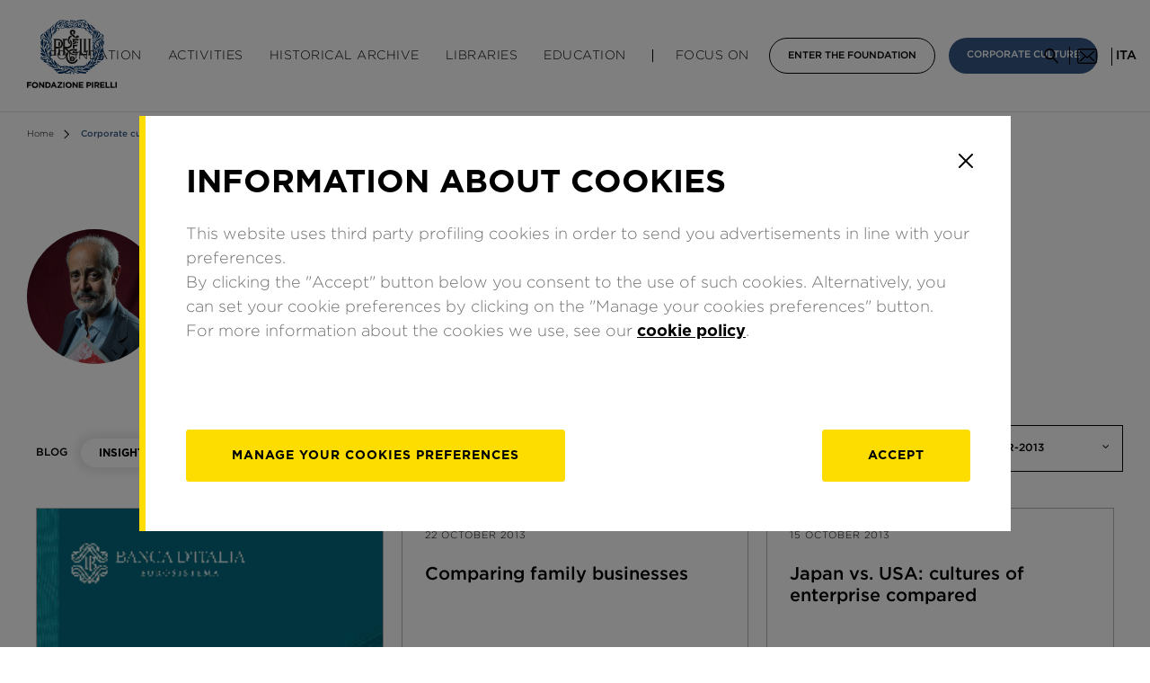

--- FILE ---
content_type: text/html; charset=UTF-8
request_url: https://www.fondazionepirelli.org/en/corporate-culture/?cat=insights&y=2013&month=10
body_size: 26596
content:
<!doctype html>
<html lang="en-US">
<head>
	<meta charset="UTF-8">
	<meta name="viewport" content="width=device-width, initial-scale=1">
	<meta http-equiv="X-UA-Compatible" content="IE=Edge,chrome=1">
	<link rel="profile" href="https://gmpg.org/xfn/11">


	<!-- FAVICONS -->
	<link rel="apple-touch-icon" sizes="57x57" href="https://www.fondazionepirelli.org/wp-content/themes/fondazione-pirelli/img/favicon/apple-icon-57x57.png">
	<link rel="apple-touch-icon" sizes="60x60" href="https://www.fondazionepirelli.org/wp-content/themes/fondazione-pirelli/img/favicon/apple-icon-60x60.png">
	<link rel="apple-touch-icon" sizes="72x72" href="https://www.fondazionepirelli.org/wp-content/themes/fondazione-pirelli/img/favicon/apple-icon-72x72.png">
	<link rel="apple-touch-icon" sizes="76x76" href="https://www.fondazionepirelli.org/wp-content/themes/fondazione-pirelli/img/favicon/apple-icon-76x76.png">
	<link rel="apple-touch-icon" sizes="114x114" href="https://www.fondazionepirelli.org/wp-content/themes/fondazione-pirelli/img/favicon/apple-icon-114x114.png">
	<link rel="apple-touch-icon" sizes="120x120" href="https://www.fondazionepirelli.org/wp-content/themes/fondazione-pirelli/img/favicon/apple-icon-120x120.png">
	<link rel="apple-touch-icon" sizes="144x144" href="https://www.fondazionepirelli.org/wp-content/themes/fondazione-pirelli/img/favicon/apple-icon-144x144.png">
	<link rel="apple-touch-icon" sizes="152x152" href="https://www.fondazionepirelli.org/wp-content/themes/fondazione-pirelli/img/favicon/apple-icon-152x152.png">
	<link rel="apple-touch-icon" sizes="180x180" href="https://www.fondazionepirelli.org/wp-content/themes/fondazione-pirelli/img/favicon/apple-icon-180x180.png">
	<link rel="icon" type="image/png" sizes="192x192"  href="https://www.fondazionepirelli.org/wp-content/themes/fondazione-pirelli/img/favicon/android-icon-192x192.png">
	<link rel="icon" type="image/png" sizes="32x32" href="https://www.fondazionepirelli.org/wp-content/themes/fondazione-pirelli/img/favicon/favicon-32x32.png">
	<link rel="icon" type="image/png" sizes="96x96" href="https://www.fondazionepirelli.org/wp-content/themes/fondazione-pirelli/img/favicon/favicon-96x96.png">
	<link rel="icon" type="image/png" sizes="16x16" href="https://www.fondazionepirelli.org/wp-content/themes/fondazione-pirelli/img/favicon/favicon-16x16.png">



	<meta name='robots' content='index, follow, max-image-preview:large, max-snippet:-1, max-video-preview:-1' />
<link rel="alternate" hreflang="it" href="https://www.fondazionepirelli.org/it/cultura-dimpresa/?cat=approfondimenti&#038;y=2013&#038;month=10" />
<link rel="alternate" hreflang="en" href="https://www.fondazionepirelli.org/en/corporate-culture/?cat=insights&#038;y=2013&#038;month=10" />

	<!-- This site is optimized with the Yoast SEO plugin v25.0 - https://yoast.com/wordpress/plugins/seo/ -->
	<title>Corporate culture - Fondazione Pirelli</title>
	<link rel="canonical" href="https://www.fondazionepirelli.org/en/corporate-culture/?cat=insights" />
	<meta property="og:locale" content="en_US" />
	<meta property="og:type" content="article" />
	<meta property="og:title" content="Corporate culture - Fondazione Pirelli" />
	<meta property="og:url" content="https://www.fondazionepirelli.org/en/corporate-culture/" />
	<meta property="og:site_name" content="Fondazione Pirelli" />
	<meta property="article:modified_time" content="2019-07-11T12:27:28+00:00" />
	<meta property="og:image" content="https://wpsite-assets.fondazionepirelli.org/wp-content/uploads/2022/02/07164209/fondazione_pirelli_cda_a_calabro_image.jpg" />
	<meta property="og:image:width" content="1185" />
	<meta property="og:image:height" content="1185" />
	<meta property="og:image:type" content="image/jpeg" />
	<meta name="twitter:card" content="summary_large_image" />
	<script type="application/ld+json" class="yoast-schema-graph">{"@context":"https://schema.org","@graph":[{"@type":"WebPage","@id":"https://www.fondazionepirelli.org/en/corporate-culture/","url":"https://www.fondazionepirelli.org/en/corporate-culture/","name":"Corporate culture - Fondazione Pirelli","isPartOf":{"@id":"https://www.fondazionepirelli.org/it/#website"},"primaryImageOfPage":{"@id":"https://www.fondazionepirelli.org/en/corporate-culture/#primaryimage"},"image":{"@id":"https://www.fondazionepirelli.org/en/corporate-culture/#primaryimage"},"thumbnailUrl":"https://wpsite-assets.fondazionepirelli.org/wp-content/uploads/2022/02/07164209/fondazione_pirelli_cda_a_calabro_image.jpg","datePublished":"2019-05-09T10:21:01+00:00","dateModified":"2019-07-11T12:27:28+00:00","breadcrumb":{"@id":"https://www.fondazionepirelli.org/en/corporate-culture/#breadcrumb"},"inLanguage":"en-US","potentialAction":[{"@type":"ReadAction","target":["https://www.fondazionepirelli.org/en/corporate-culture/"]}]},{"@type":"ImageObject","inLanguage":"en-US","@id":"https://www.fondazionepirelli.org/en/corporate-culture/#primaryimage","url":"https://wpsite-assets.fondazionepirelli.org/wp-content/uploads/2022/02/07164209/fondazione_pirelli_cda_a_calabro_image.jpg","contentUrl":"https://wpsite-assets.fondazionepirelli.org/wp-content/uploads/2022/02/07164209/fondazione_pirelli_cda_a_calabro_image.jpg","width":1185,"height":1185},{"@type":"BreadcrumbList","@id":"https://www.fondazionepirelli.org/en/corporate-culture/#breadcrumb","itemListElement":[{"@type":"ListItem","position":1,"name":"Home","item":"https://www.fondazionepirelli.org/en/"},{"@type":"ListItem","position":2,"name":"Corporate culture"}]},{"@type":"WebSite","@id":"https://www.fondazionepirelli.org/it/#website","url":"https://www.fondazionepirelli.org/it/","name":"Fondazione Pirelli","description":"","potentialAction":[{"@type":"SearchAction","target":{"@type":"EntryPoint","urlTemplate":"https://www.fondazionepirelli.org/it/?s={search_term_string}"},"query-input":{"@type":"PropertyValueSpecification","valueRequired":true,"valueName":"search_term_string"}}],"inLanguage":"en-US"}]}</script>
	<!-- / Yoast SEO plugin. -->


<link rel='dns-prefetch' href='//www.fondazionepirelli.org' />
<link rel='dns-prefetch' href='//code.jquery.com' />
<link rel='dns-prefetch' href='//cdnjs.cloudflare.com' />
<link rel='dns-prefetch' href='//unpkg.com' />
<link rel='dns-prefetch' href='//rawcdn.githack.com' />
<link rel="alternate" type="application/rss+xml" title="Fondazione Pirelli &raquo; Feed" href="https://www.fondazionepirelli.org/en/feed/" />
<link rel="alternate" type="application/rss+xml" title="Fondazione Pirelli &raquo; Comments Feed" href="https://www.fondazionepirelli.org/en/comments/feed/" />
<link rel="alternate" title="oEmbed (JSON)" type="application/json+oembed" href="https://www.fondazionepirelli.org/en/wp-json/oembed/1.0/embed/?url=https%3A%2F%2Fwww.fondazionepirelli.org%2Fen%2Fcorporate-culture%2F" />
<link rel="alternate" title="oEmbed (XML)" type="text/xml+oembed" href="https://www.fondazionepirelli.org/en/wp-json/oembed/1.0/embed/?url=https%3A%2F%2Fwww.fondazionepirelli.org%2Fen%2Fcorporate-culture%2F&#038;format=xml" />
<style id='wp-img-auto-sizes-contain-inline-css' type='text/css'>
img:is([sizes=auto i],[sizes^="auto," i]){contain-intrinsic-size:3000px 1500px}
/*# sourceURL=wp-img-auto-sizes-contain-inline-css */
</style>
<link rel='stylesheet' id='admin_css_email_logger-css' href='https://www.fondazionepirelli.org/wp-content/plugins/ps-email-logger/htdocs/assets/css/admin-styles.css?ver=6.9' type='text/css' media='all' />
<link rel='stylesheet' id='swiper-style-css' href='https://cdnjs.cloudflare.com/ajax/libs/Swiper/4.4.6/css/swiper.min.css?ver=6.9' type='text/css' media='all' />
<link rel='stylesheet' id='fondazione-pirelli-style-css' href='https://www.fondazionepirelli.org/wp-content/themes/fondazione-pirelli/css/style.css' type='text/css' media='all' />
<script type="text/javascript" src="https://code.jquery.com/jquery-3.3.1.min.js?ver=3.3.2" id="jquery-js"></script>
<script type="text/javascript" src="https://www.fondazionepirelli.org/wp-content/plugins/sitepress-multilingual-cms/res/js/jquery.cookie.js?ver=4.2.4" id="jquery.cookie-js"></script>
<script type="text/javascript" id="wpml-cookie-js-extra">
/* <![CDATA[ */
var wpml_cookies = {"_icl_current_language":{"value":"en","expires":1,"path":"/"}};
var wpml_cookies = {"_icl_current_language":{"value":"en","expires":1,"path":"/"}};
//# sourceURL=wpml-cookie-js-extra
/* ]]> */
</script>
<script type="text/javascript" src="https://www.fondazionepirelli.org/wp-content/plugins/sitepress-multilingual-cms/res/js/cookies/language-cookie.js?ver=4.2.4" id="wpml-cookie-js"></script>
<script type="text/javascript" src="https://cdnjs.cloudflare.com/ajax/libs/jquery-validate/1.17.0/jquery.validate.min.js?ver=1" id="validate-js-js"></script>
<script type="text/javascript" src="https://cdnjs.cloudflare.com/ajax/libs/jquery-validate/1.17.0/additional-methods.min.js?ver=1" id="additional-validate-js-js"></script>
<script type="text/javascript" src="https://unpkg.com/isotope-layout@3/dist/isotope.pkgd.min.js?ver=1" id="isotope-js-js"></script>
<script type="text/javascript" src="https://cdnjs.cloudflare.com/ajax/libs/Swiper/4.4.6/js/swiper.min.js?ver=1" id="swiper-js-js"></script>
<script type="text/javascript" src="https://rawcdn.githack.com/nextapps-de/spotlight/0.6.2/dist/js/spotlight.min.js?ver=1" id="spotlight-js-js"></script>
<script type="text/javascript" src="https://www.fondazionepirelli.org/wp-content/themes/fondazione-pirelli/js/jquery.gridder.min.js?ver=1" id="gridder-js"></script>
<script type="text/javascript" src="https://www.fondazionepirelli.org/wp-content/themes/fondazione-pirelli/js/jquery.magnific-popup.min.js?ver=1" id="magnific-popup-js"></script>
<script type="text/javascript" src="https://www.fondazionepirelli.org/wp-content/themes/fondazione-pirelli/js/picker.min.js?ver=1" id="picker-js-js"></script>
<script type="text/javascript" src="https://www.fondazionepirelli.org/wp-content/themes/fondazione-pirelli/js/legacy.min.js?ver=1" id="legacy-js-js"></script>
<script type="text/javascript" src="https://cdnjs.cloudflare.com/ajax/libs/Flowtype.js/1.1.0/flowtype.min.js?ver=1" id="flowtype-js-js"></script>
<script type="text/javascript" src="https://www.fondazionepirelli.org/wp-content/themes/fondazione-pirelli/js/service.js?ver=1" id="fondazione-pirelli-service-js-js"></script>
<link rel="https://api.w.org/" href="https://www.fondazionepirelli.org/en/wp-json/" /><link rel="alternate" title="JSON" type="application/json" href="https://www.fondazionepirelli.org/en/wp-json/wp/v2/pages/63869/" /><link rel="EditURI" type="application/rsd+xml" title="RSD" href="https://www.fondazionepirelli.org/xmlrpc.php?rsd" />
<meta name="generator" content="WordPress 6.9" />
<link rel='shortlink' href='https://www.fondazionepirelli.org/en/?p=63869' />
<meta name="generator" content="WPML ver:4.2.4 stt:1,27;" />
		<style>
			.no-js img.lazyload { display: none; }
			figure.wp-block-image img.lazyloading { min-width: 150px; }
							.lazyload, .lazyloading { opacity: 0; }
				.lazyloaded {
					opacity: 1;
					transition: opacity 400ms;
					transition-delay: 0ms;
				}
					</style>
				<style type="text/css" id="wp-custom-css">
			#start-chat-image{display: none !important}		</style>
		
<style id='global-styles-inline-css' type='text/css'>
:root{--wp--preset--aspect-ratio--square: 1;--wp--preset--aspect-ratio--4-3: 4/3;--wp--preset--aspect-ratio--3-4: 3/4;--wp--preset--aspect-ratio--3-2: 3/2;--wp--preset--aspect-ratio--2-3: 2/3;--wp--preset--aspect-ratio--16-9: 16/9;--wp--preset--aspect-ratio--9-16: 9/16;--wp--preset--color--black: #000000;--wp--preset--color--cyan-bluish-gray: #abb8c3;--wp--preset--color--white: #ffffff;--wp--preset--color--pale-pink: #f78da7;--wp--preset--color--vivid-red: #cf2e2e;--wp--preset--color--luminous-vivid-orange: #ff6900;--wp--preset--color--luminous-vivid-amber: #fcb900;--wp--preset--color--light-green-cyan: #7bdcb5;--wp--preset--color--vivid-green-cyan: #00d084;--wp--preset--color--pale-cyan-blue: #8ed1fc;--wp--preset--color--vivid-cyan-blue: #0693e3;--wp--preset--color--vivid-purple: #9b51e0;--wp--preset--gradient--vivid-cyan-blue-to-vivid-purple: linear-gradient(135deg,rgb(6,147,227) 0%,rgb(155,81,224) 100%);--wp--preset--gradient--light-green-cyan-to-vivid-green-cyan: linear-gradient(135deg,rgb(122,220,180) 0%,rgb(0,208,130) 100%);--wp--preset--gradient--luminous-vivid-amber-to-luminous-vivid-orange: linear-gradient(135deg,rgb(252,185,0) 0%,rgb(255,105,0) 100%);--wp--preset--gradient--luminous-vivid-orange-to-vivid-red: linear-gradient(135deg,rgb(255,105,0) 0%,rgb(207,46,46) 100%);--wp--preset--gradient--very-light-gray-to-cyan-bluish-gray: linear-gradient(135deg,rgb(238,238,238) 0%,rgb(169,184,195) 100%);--wp--preset--gradient--cool-to-warm-spectrum: linear-gradient(135deg,rgb(74,234,220) 0%,rgb(151,120,209) 20%,rgb(207,42,186) 40%,rgb(238,44,130) 60%,rgb(251,105,98) 80%,rgb(254,248,76) 100%);--wp--preset--gradient--blush-light-purple: linear-gradient(135deg,rgb(255,206,236) 0%,rgb(152,150,240) 100%);--wp--preset--gradient--blush-bordeaux: linear-gradient(135deg,rgb(254,205,165) 0%,rgb(254,45,45) 50%,rgb(107,0,62) 100%);--wp--preset--gradient--luminous-dusk: linear-gradient(135deg,rgb(255,203,112) 0%,rgb(199,81,192) 50%,rgb(65,88,208) 100%);--wp--preset--gradient--pale-ocean: linear-gradient(135deg,rgb(255,245,203) 0%,rgb(182,227,212) 50%,rgb(51,167,181) 100%);--wp--preset--gradient--electric-grass: linear-gradient(135deg,rgb(202,248,128) 0%,rgb(113,206,126) 100%);--wp--preset--gradient--midnight: linear-gradient(135deg,rgb(2,3,129) 0%,rgb(40,116,252) 100%);--wp--preset--font-size--small: 13px;--wp--preset--font-size--medium: 20px;--wp--preset--font-size--large: 36px;--wp--preset--font-size--x-large: 42px;--wp--preset--spacing--20: 0.44rem;--wp--preset--spacing--30: 0.67rem;--wp--preset--spacing--40: 1rem;--wp--preset--spacing--50: 1.5rem;--wp--preset--spacing--60: 2.25rem;--wp--preset--spacing--70: 3.38rem;--wp--preset--spacing--80: 5.06rem;--wp--preset--shadow--natural: 6px 6px 9px rgba(0, 0, 0, 0.2);--wp--preset--shadow--deep: 12px 12px 50px rgba(0, 0, 0, 0.4);--wp--preset--shadow--sharp: 6px 6px 0px rgba(0, 0, 0, 0.2);--wp--preset--shadow--outlined: 6px 6px 0px -3px rgb(255, 255, 255), 6px 6px rgb(0, 0, 0);--wp--preset--shadow--crisp: 6px 6px 0px rgb(0, 0, 0);}:where(.is-layout-flex){gap: 0.5em;}:where(.is-layout-grid){gap: 0.5em;}body .is-layout-flex{display: flex;}.is-layout-flex{flex-wrap: wrap;align-items: center;}.is-layout-flex > :is(*, div){margin: 0;}body .is-layout-grid{display: grid;}.is-layout-grid > :is(*, div){margin: 0;}:where(.wp-block-columns.is-layout-flex){gap: 2em;}:where(.wp-block-columns.is-layout-grid){gap: 2em;}:where(.wp-block-post-template.is-layout-flex){gap: 1.25em;}:where(.wp-block-post-template.is-layout-grid){gap: 1.25em;}.has-black-color{color: var(--wp--preset--color--black) !important;}.has-cyan-bluish-gray-color{color: var(--wp--preset--color--cyan-bluish-gray) !important;}.has-white-color{color: var(--wp--preset--color--white) !important;}.has-pale-pink-color{color: var(--wp--preset--color--pale-pink) !important;}.has-vivid-red-color{color: var(--wp--preset--color--vivid-red) !important;}.has-luminous-vivid-orange-color{color: var(--wp--preset--color--luminous-vivid-orange) !important;}.has-luminous-vivid-amber-color{color: var(--wp--preset--color--luminous-vivid-amber) !important;}.has-light-green-cyan-color{color: var(--wp--preset--color--light-green-cyan) !important;}.has-vivid-green-cyan-color{color: var(--wp--preset--color--vivid-green-cyan) !important;}.has-pale-cyan-blue-color{color: var(--wp--preset--color--pale-cyan-blue) !important;}.has-vivid-cyan-blue-color{color: var(--wp--preset--color--vivid-cyan-blue) !important;}.has-vivid-purple-color{color: var(--wp--preset--color--vivid-purple) !important;}.has-black-background-color{background-color: var(--wp--preset--color--black) !important;}.has-cyan-bluish-gray-background-color{background-color: var(--wp--preset--color--cyan-bluish-gray) !important;}.has-white-background-color{background-color: var(--wp--preset--color--white) !important;}.has-pale-pink-background-color{background-color: var(--wp--preset--color--pale-pink) !important;}.has-vivid-red-background-color{background-color: var(--wp--preset--color--vivid-red) !important;}.has-luminous-vivid-orange-background-color{background-color: var(--wp--preset--color--luminous-vivid-orange) !important;}.has-luminous-vivid-amber-background-color{background-color: var(--wp--preset--color--luminous-vivid-amber) !important;}.has-light-green-cyan-background-color{background-color: var(--wp--preset--color--light-green-cyan) !important;}.has-vivid-green-cyan-background-color{background-color: var(--wp--preset--color--vivid-green-cyan) !important;}.has-pale-cyan-blue-background-color{background-color: var(--wp--preset--color--pale-cyan-blue) !important;}.has-vivid-cyan-blue-background-color{background-color: var(--wp--preset--color--vivid-cyan-blue) !important;}.has-vivid-purple-background-color{background-color: var(--wp--preset--color--vivid-purple) !important;}.has-black-border-color{border-color: var(--wp--preset--color--black) !important;}.has-cyan-bluish-gray-border-color{border-color: var(--wp--preset--color--cyan-bluish-gray) !important;}.has-white-border-color{border-color: var(--wp--preset--color--white) !important;}.has-pale-pink-border-color{border-color: var(--wp--preset--color--pale-pink) !important;}.has-vivid-red-border-color{border-color: var(--wp--preset--color--vivid-red) !important;}.has-luminous-vivid-orange-border-color{border-color: var(--wp--preset--color--luminous-vivid-orange) !important;}.has-luminous-vivid-amber-border-color{border-color: var(--wp--preset--color--luminous-vivid-amber) !important;}.has-light-green-cyan-border-color{border-color: var(--wp--preset--color--light-green-cyan) !important;}.has-vivid-green-cyan-border-color{border-color: var(--wp--preset--color--vivid-green-cyan) !important;}.has-pale-cyan-blue-border-color{border-color: var(--wp--preset--color--pale-cyan-blue) !important;}.has-vivid-cyan-blue-border-color{border-color: var(--wp--preset--color--vivid-cyan-blue) !important;}.has-vivid-purple-border-color{border-color: var(--wp--preset--color--vivid-purple) !important;}.has-vivid-cyan-blue-to-vivid-purple-gradient-background{background: var(--wp--preset--gradient--vivid-cyan-blue-to-vivid-purple) !important;}.has-light-green-cyan-to-vivid-green-cyan-gradient-background{background: var(--wp--preset--gradient--light-green-cyan-to-vivid-green-cyan) !important;}.has-luminous-vivid-amber-to-luminous-vivid-orange-gradient-background{background: var(--wp--preset--gradient--luminous-vivid-amber-to-luminous-vivid-orange) !important;}.has-luminous-vivid-orange-to-vivid-red-gradient-background{background: var(--wp--preset--gradient--luminous-vivid-orange-to-vivid-red) !important;}.has-very-light-gray-to-cyan-bluish-gray-gradient-background{background: var(--wp--preset--gradient--very-light-gray-to-cyan-bluish-gray) !important;}.has-cool-to-warm-spectrum-gradient-background{background: var(--wp--preset--gradient--cool-to-warm-spectrum) !important;}.has-blush-light-purple-gradient-background{background: var(--wp--preset--gradient--blush-light-purple) !important;}.has-blush-bordeaux-gradient-background{background: var(--wp--preset--gradient--blush-bordeaux) !important;}.has-luminous-dusk-gradient-background{background: var(--wp--preset--gradient--luminous-dusk) !important;}.has-pale-ocean-gradient-background{background: var(--wp--preset--gradient--pale-ocean) !important;}.has-electric-grass-gradient-background{background: var(--wp--preset--gradient--electric-grass) !important;}.has-midnight-gradient-background{background: var(--wp--preset--gradient--midnight) !important;}.has-small-font-size{font-size: var(--wp--preset--font-size--small) !important;}.has-medium-font-size{font-size: var(--wp--preset--font-size--medium) !important;}.has-large-font-size{font-size: var(--wp--preset--font-size--large) !important;}.has-x-large-font-size{font-size: var(--wp--preset--font-size--x-large) !important;}
/*# sourceURL=global-styles-inline-css */
</style>
</head>

<style>

html{
	margin-top:0px !important; /*prevent WP admin bar margin*/
}
#wpadminbar{
	background-color: rgba(0,0,0,0.7)
}

.bg-image{
	background-size:cover;
	background-position: center;
	background-repeat: no-repeat;
}

/*HEADER*/
header#header .logo{
	z-index: 1;
}
/*HEADER*/

/*ARTICLE POST*/
em{
	font-style: italic;
}

.post--related .post__thumb {
    display: inline-block;
		width:100%;
		padding-bottom: 64%;
}

main.internal article p {
    margin-bottom: 20px;
}

body.single-post main.internal article a,
body.single-mostra main.internal article a,
body.single-evento main.internal article a{
	text-decoration: underline;
}

body.single-post main.internal .multimedia .tab-wrapper.hidden-m {
    padding: 30px 0!important;
    margin: 30px auto 0 auto!important;
}
/*ARTICLE POST*/

/*HOMEPAGE*/
.tab-wrapper span.by:after,
section.cultura-impresa span.by:after,
header#header .submenu-content__info:after{
	background-image: url('https://www.fondazionepirelli.org/wp-content/themes/fondazione-pirelli/img/fondazione_pirelli_cda_a_calabro_image.jpg');
	background-position: center;
  background-size: cover;
  background-repeat: no-repeat;
}

section.cultura-impresa .cultura-impresa-carousel .swiper-slide:first-of-type .post__thumb{
	width: 100%;
	padding-bottom: 64%;
}
/*HOMEPAGE*/

/*SECTION CONTENT COMPOSITION*/
.row-txt-img a[href$=".pdf"]{
	margin-top: 30px;
	border:1px solid #000;
	color: inherit;
	font-size: 12px;
	text-decoration: none;
	text-transform: uppercase;
	line-height: 38px;
	font-weight: 500;
	text-align: center;
	float: left;
	padding: 0 30px;
}
/*SECTION CONTENT COMPOSITION*/

/*gallery section*/
.fw-carousel .swiper-slide > img{
	max-height: 500px;
}
/*gallery section*/

.tab-content.tab-content--sw{
	position: absolute;
	opacity: 0;
	display: block;
	pointer-events: none;
	left:30px;
	right:30px;
	width: auto;
	height: 0px;
	overflow: hidden;
}
@media screen and (max-width: 768px){
	.tab-content.tab-content--sw{
		left:20px;
		right:20px;
	}
}
.tab-content.tab-content--sw.active{
	position: relative;
	width: 100%;
	left:0px;
	right:0px;
	opacity: 1;
	pointer-events: auto;
	height: auto;
	overflow: visible;
}

section.social-wall{
	margin-bottom:60px;
}

/*FLOW FLOW STYLE*/

.ff-stream,
#ff-stream-1,
#ff-stream-2,
#ff-stream-3{
	background-color:#fff !important;
}

.ff-item:hover{
	transform: scale(1.1);
	transition: transform 0.3;
}

.ff-item-cont{
	border:1px solid #efefef;
}

.ff-item-bar,
.ff-item-meta{
	display: none;
}

.picture-item__inner{
	box-shadow: none!important;
}

.ff--fp-grid .ff-item-meta,
.ff--fp-grid .ff-content,
.ff--fp-grid .ff-item h4,
.ff--fp-grid .ff-label-wrapper
{
	display: none;
}

.ff--fp-grid .ff-img-holder,
.ff--fp-fb .ff-img-holder{
	background-image:url('https://www.fondazionepirelli.org/wp-content/themes/fondazione-pirelli/img/article_placeholder_horizontal.jpg');
	background-size: cover;
	background-position: center;
	background-repeat: no-repeat;
}

.ff--fp-grid .ff-item-cont{
	height: auto!important;
}

.ff--fp.ff--fp-tw .ff-img-holder img{
	min-height: auto!important;
	height: auto!important;
}

.ff--fp-grid .ff-item .ff-img-holder img{
	height: 100%;
	min-width: auto;
	width: auto;
}

.ff-loadmore-wrapper span.ff-btn{
	background-color:transparent!important;
	border-radius: 0px;
	border:1px solid #000;
	margin-top:35px;
	padding:0px 30px;
	height: 40px;

	color:#000!important;
	font-family: Gotham;
	font-size: 12px;
  text-decoration: none;
  text-transform: uppercase;
  line-height: 38px;
  font-weight: 500;
}

main.internal section.multimedia .multimedia-slide__title{
	font-size: 14px;
  line-height: 22px;
  font-weight: 400;
	margin-top:15px;
}

main.internal section.article-content article img.alignnone{
	float: none;
}

@media screen and (max-width: 768px){
	main.internal section.article-content article img.alignleft,
	main.internal section.article-content article img.aligncenter,
	main.internal section.article-content article img.alignright{
		width: 100%;
    height: auto;
	}
}

</style>




<body class="wp-singular page-template page-template-tmpl_category-culturadimpresa page-template-tmpl_category-culturadimpresa-php page page-id-63869 wp-theme-fondazione-pirelli no-sidebar">

<!-- init dataLayer -->
<script>
    analyticsEvent = function() {};
    analyticsVPV = function() {};
    analyticsClearVPV = function() {};
    analyticsForm = function() {};
    analyticsSocial = function() {};
    window.dataLayer = window.dataLayer || [];
</script>
    <script>var cookiebarName="Cookie-botton-fond-GDPR-en",cookie_policy,getCookie=function(o){for(var e=o+"=",t=document.cookie.split(";"),i=0;i<t.length;i++){for(var c=t[i];" "==c.charAt(0);)c=c.substring(1);if(-1!=c.indexOf(e))return c.substring(e.length,c.length)}return""},setCookie=function(o,e,t){var i=new Date;i.setTime(i.getTime()+24*t*60*60*1e3);var c="expires="+i.toGMTString();document.cookie=o+"="+e+"; "+c+";domain=.fondazionepirelli.org;path=/"};if(""==getCookie("tcl2")?setCookie("tcl2","sessionStart:1",365):!1,getCookie("tcl2").match(/tracking/)){var isEnabled=!getCookie("tcl2").match(/tracking:off/);isEnabled?(setCookie("tcl2","sessionStart:1-RMKTtracking:on",365),cookie_policy="optin"):(setCookie("tcl2","sessionStart:1-RMKTtracking:off",365),cookie_policy="optout")}if(getCookie(cookiebarName)=="") {setCookie("tcl2", "sessionStart:1", 365); cookie_policy = "optout";}</script>

<script id="cookiescript"
        src="https://www.pirelli.com/staticfolder/Tyre/cookie-bar/1.8/cookies-gtm.min.js?countrycode=en_en&gtmcontainer=GTM-PT67FT&bu=fondazione&customdata=fondazione">
</script>
<!-- da inserire subito dopo il body -->


<!-- template-parts/CONTENT-HEADER.php -->


<header id="header" xmlns="http://www.w3.org/1999/html">

	<div class="container hidden-l">

		<div class="menu__icon" role="button" tabindex="0" aria-expanded="false">
			<span></span>
			<span></span>
			<span></span>
			<div class="sr-only apri-menu_text" style="display: block;">Open the menu</div>
			<div class="sr-only chiudi-menu_text" style="display: none;">Close the menu</div>
		</div>

		<div class="logo">
			<a href="https://www.fondazionepirelli.org/en/">
				<img  alt="" data-src="https://www.fondazionepirelli.org/wp-content/themes/fondazione-pirelli/img/logo-fondazione-pirelli.svg" class="lazyload" src="[data-uri]"><noscript><img  alt="" data-src="https://www.fondazionepirelli.org/wp-content/themes/fondazione-pirelli/img/logo-fondazione-pirelli.svg" class="lazyload" src="[data-uri]"><noscript><img src="https://www.fondazionepirelli.org/wp-content/themes/fondazione-pirelli/img/logo-fondazione-pirelli.svg" alt=""></noscript></noscript>
				<span class="sr-only">Fondazione Pirelli homepage</span>
			</a>
		</div>

		<div class="search-icon">
			<span role="button" class="search-icon-button" tabindex="0">
				<img  alt="" data-src="https://www.fondazionepirelli.org/wp-content/themes/fondazione-pirelli/img/icon-search.png" class="lazyload" src="[data-uri]"><noscript><img  alt="" data-src="https://www.fondazionepirelli.org/wp-content/themes/fondazione-pirelli/img/icon-search.png" class="lazyload" src="[data-uri]"><noscript><img src="https://www.fondazionepirelli.org/wp-content/themes/fondazione-pirelli/img/icon-search.png" alt=""></noscript></noscript>
				<span class="sr-only">Search</span>
			</span>
		</div>


		<div class="newsletter">
			<span role="button" tabindex="0">
				<span class="sr-only">Sign up forSign up for the newsletter the newsletter</span>
				<img  alt="" data-src="https://www.fondazionepirelli.org/wp-content/themes/fondazione-pirelli/img/icon-email-black.png" class="lazyload" src="[data-uri]"><noscript><img  alt="" data-src="https://www.fondazionepirelli.org/wp-content/themes/fondazione-pirelli/img/icon-email-black.png" class="lazyload" src="[data-uri]"><noscript><img src="https://www.fondazionepirelli.org/wp-content/themes/fondazione-pirelli/img/icon-email-black.png" alt=""></noscript></noscript>
			</span>
		</div>

		<div class="lang-selector">
			<span class="sr-only">
				Change website language			</span>
							<a href="https://www.fondazionepirelli.org/it/cultura-dimpresa/" aria-label="italian">ita</a>
					</div>
	</div>

	<div class="container hidden-m">
		<div class="logo">
			<a href="https://www.fondazionepirelli.org/en/">
				<img  alt="" data-src="https://www.fondazionepirelli.org/wp-content/themes/fondazione-pirelli/img/logo-fondazione-pirelli.svg" class="lazyload" src="[data-uri]"><noscript><img  alt="" data-src="https://www.fondazionepirelli.org/wp-content/themes/fondazione-pirelli/img/logo-fondazione-pirelli.svg" class="lazyload" src="[data-uri]"><noscript><img src="https://www.fondazionepirelli.org/wp-content/themes/fondazione-pirelli/img/logo-fondazione-pirelli.svg" alt=""></noscript></noscript>
				<span class="sr-only">Fondazione Pirelli homepage</span>
			</a>
		</div>
		<nav class="main-menu" aria-label="Main menu">
			<ul>
				<li data-submenu="fondazione">
						Foundation					<button class="header_item-arrow" id="fondazione" aria-label="Foundation menu" tabindex="0" aria-expanded="false">
						<svg width="10" height="10" viewBox="0 0 24 26" fill="none" xmlns="http://www.w3.org/2000/svg">
							<path d="M12 26L0.741671 0.499998L23.2583 0.5L12 26Z" fill="#365885"/>
						</svg>
					</button>
				</li>

				<li data-submenu="iniziative">
					<a href="https://www.fondazionepirelli.org/en/iniziative/" tabindex="0">
						Activities					</a>
					<button class="header_item-arrow" id="iniziative" aria-label="Activities menu" tabindex="0" aria-expanded="false">
						<svg width="10" height="10" viewBox="0 0 24 26" fill="none" xmlns="http://www.w3.org/2000/svg">
							<path d="M12 26L0.741671 0.499998L23.2583 0.5L12 26Z" fill="#365885"/>
						</svg>
					</button>
				</li>

				<li class="no-child">
					<a href="https://www.fondazionepirelli.org/en/archivio-storico/" tabindex="0">
						Historical Archive					</a>
				</li>

				<li data-submenu="biblioteche">
					<a href="https://www.fondazionepirelli.org/en/le-biblioteche/" tabindex="0">
						Libraries					</a>
					<button class="header_item-arrow" id="biblioteche" aria-label="Libraries menu" tabindex="0" aria-expanded="false">
						<svg width="10" height="10" viewBox="0 0 24 26" fill="none" xmlns="http://www.w3.org/2000/svg">
							<path d="M12 26L0.741671 0.499998L23.2583 0.5L12 26Z" fill="#365885"/>
						</svg>
					</button>
				</li>

				<li data-submenu="education">
										<a href="https://www.fondazionepirelli.org/en/education/" tabindex="0">
											Education					</a>
					<button class="header_item-arrow" id="education" aria-label="Education menu" tabindex="0" aria-expanded="false">
						<svg width="10" height="10" viewBox="0 0 24 26" fill="none" xmlns="http://www.w3.org/2000/svg">
							<path d="M12 26L0.741671 0.499998L23.2583 0.5L12 26Z" fill="#365885"/>
						</svg>
					</button>
				</li>

				<li data-submenu="progetti" class="b-l">
					Focus on					<button class="header_item-arrow" id="progetti" aria-label="Focus on menu" tabindex="0" aria-expanded="false">
						<svg width="10" height="10" viewBox="0 0 24 26" fill="none" xmlns="http://www.w3.org/2000/svg">
							<path d="M12 26L0.741671 0.499998L23.2583 0.5L12 26Z" fill="#365885"/>
						</svg>
					</button>
				</li>

				<span class="boxed-wrapper">
					<li class="boxed boxed--white" data-submenu="entra-fondazione">
						Enter <br>the Foundation						<button class="header_item-arrow" id="entra-fondazione" tabindex="0" aria-label="Enter the foundation menu" aria-expanded="false">
							<svg width="10" height="10" viewBox="0 0 24 26" fill="none" xmlns="http://www.w3.org/2000/svg">
								<path d="M12 26L0.741671 0.499998L23.2583 0.5L12 26Z" fill="#365885"/>
							</svg>
						</button>
					</li>
					<li class="boxed boxed--blue" data-submenu="cultura-impresa">
						<a href="https://www.fondazionepirelli.org/en/cultura-dimpresa/">
							Corporate <br>culture						</a>
						<button class="header_item-arrow" id="cultura-impresa" tabindex="0" aria-label="Corporate culture menu" aria-expanded="false">
							<svg width="10" height="10" viewBox="0 0 24 26" fill="none" xmlns="http://www.w3.org/2000/svg">
								<path d="M12 26L0.741671 0.499998L23.2583 0.5L12 26Z" fill="#365885"/>
							</svg>
						</button>
					</li>
				</span>
			</ul>
		</nav>

		<div class="search-icon">
			<span role="button" class="search-icon-button" tabindex="0">
				<img  alt="" data-src="https://www.fondazionepirelli.org/wp-content/themes/fondazione-pirelli/img/icon-search.png" class="lazyload" src="[data-uri]"><noscript><img  alt="" data-src="https://www.fondazionepirelli.org/wp-content/themes/fondazione-pirelli/img/icon-search.png" class="lazyload" src="[data-uri]"><noscript><img src="https://www.fondazionepirelli.org/wp-content/themes/fondazione-pirelli/img/icon-search.png" alt=""></noscript></noscript>
				<span class="sr-only">Search</span>
			</span>
		</div>

		<div class="newsletter">
			<span role="button" tabindex="0">
				<span class="sr-only">Sign up forSign up for the newsletter the newsletter</span>
				<img  alt="" data-src="https://www.fondazionepirelli.org/wp-content/themes/fondazione-pirelli/img/icon-email-black.png" class="lazyload" src="[data-uri]"><noscript><img  alt="" data-src="https://www.fondazionepirelli.org/wp-content/themes/fondazione-pirelli/img/icon-email-black.png" class="lazyload" src="[data-uri]"><noscript><img src="https://www.fondazionepirelli.org/wp-content/themes/fondazione-pirelli/img/icon-email-black.png" alt=""></noscript></noscript>
			</span>
		</div>

		<div class="lang-selector">
			<span class="sr-only">
				Change website language			</span>
							<a href="https://www.fondazionepirelli.org/it/cultura-dimpresa/" aria-label="italian">ita</a>
					</div>
	</div>

	<div class="submenu">
		<div class="container">
			<div class="submenu-content" data-submenu="biblioteche" tabindex="">
				<div class="col col--4 fl-l">
					<div class="submenu-content__menu">
						<ul>
							<li>
								<a href="https://www.fondazionepirelli.org/en/le-biblioteche/la-biblioteca-tecnico-scientifica/">
									The Scientific and Technical Library								</a>
							</li>
							<li>
								<a href="https://www.fondazionepirelli.org/en/le-biblioteche/la-biblioteca-della-fondazione-pirelli/">
									The Pirelli Foundation Library								</a>
							</li>
							<li>
								<a href="https://www.fondazionepirelli.org/en/le-biblioteche/le-biblioteche-aziendali/">
									Corporate libraries								</a>
							</li>
							<li>
								<a href="https://www.fondazionepirelli.org/en/la-fondazione-consiglia/">
									The Foundation recommends								</a>
							</li>

						</ul>
					</div>
				</div>

				<div class="col col--5 fl-r">
					<div class="submenu-content__secondary-menu">
						<ul>
							<li class="w-icon w-icon--ricerche">
								<a href="" role="button" tabindex="0" class="to-tool tool-ricerche" aria-expanded="false">
									<span>Help with your research</span>
									<span class="sr-only">| Open modal form</span>
								</a>
							</li>
						</ul>
					</div>
				</div>
			</div>
			<div class="submenu-content" data-submenu="fondazione" tabindex="">
				<div class="col col--4 fl-l">
					<div class="submenu-content__menu">
						<ul>
							<li>
								<a href="https://www.fondazionepirelli.org/en/la-fondazione/la-fondazione-pirelli/">
									The Pirelli Foundation								</a>
							</li>
							<li>
								<a href="https://www.fondazionepirelli.org/en/la-fondazione/consiglio-di-amministrazione-e-staff/">
									Board of Directors and Staff								</a>
							</li>
							<!--
                            <li>
                                <a href="la-fondazione/materiale-informativo">
                                                                    </a>
                            </li>
                            -->
						</ul>
					</div>
				</div>

				<div class="col col--5 fl-r">
					<div class="submenu-content__secondary-menu">
						<ul>

							<li class="w-icon w-icon--visita">
								<a href="" role="button" tabindex="0" class="to-tool tool-visita" aria-expanded="false">
									<span>Visit the Foundation</span>
									<span class="sr-only">| Open modal form</span>
								</a>
							</li>

						</ul>
					</div>
				</div>
			</div>

			<div class="submenu-content" data-submenu="iniziative" tabindex="">
				<div class="col col--3 fl-l">
					<div class="submenu-content__menu">
						<ul>
							<li>
								<a href="https://www.fondazionepirelli.org/en/iniziative/i-progetti-editoriali/">
									Publishing projects								</a>
							</li>
							<li>
								<a href="https://www.fondazionepirelli.org/en/iniziative/le-mostre/">
									Exhibitions								</a>
							</li>
							<li>
								<a href="https://www.fondazionepirelli.org/en/iniziative/gli-eventi-e-i-percorsi-guidati/">
									Events and guided tours								</a>
							</li>
							<li>
								<a href="https://www.fondazionepirelli.org/en/iniziative/le-collaborazioni/">
									Partnerships								</a>
							</li>
						</ul>
					</div>
				</div>

				<div class="col col--5 fl-r">
					<div class="submenu-content__secondary-menu">
						<ul>
							<li class="w-icon w-icon--virtual-tour">
								<a href="https://www.fondazionepirelli.org/en/virtual-tour/">
									<span>Virtual Tour</span>
								</a>
							</li>

						</ul>
					</div>
				</div>
			</div>
			<div class="submenu-content" data-submenu="progetti" tabindex="">
				<div class="col col--3 fl-l">
					<div class="submenu-content__menu">
						<ul>
							<li>
								<a href="https://www.rivistapirelli.org/" target="_blanc">
									Pirelli magazine								</a>
							</li>
							<li>
								<a href="http://www.ilcantodellafabbrica.org/" target="_blanc">
									Il Canto della Fabbrica								</a>
							</li>
							<li>
								<a href="https://storie-di-corse.fondazionepirelli.org/" target="_blanc">
									Pirelli: Stories of Races								</a>
							</li>

							<li>
								<a href="https://www.60grattacielopirelli.org/" target="_blanc">
									Celebrations for the Skyscraper								</a>
							</li>

                            <li>
								<a href="https://www.fondazionepirelli.org/en/podcast/">
                                                                            Stories in Your Headphones                                        								</a>
							</li>


                                                            <li>
                                    <a href="https://noisiamo.fondazionepirelli.org/en/index.html" target="_blank">
                                        We are                                    </a>
                                </li>
                            

							<li>
																	<a href="https://www.pirellibuildsthefuture.org/en/index.html" target="blanc">
																			Pirelli builds the future										</a>
							</li>

                            <!-- Officina dello sport -->
                                                            <li>
                                    <a href="https://pirellisportworkshop.fondazionepirelli.org/" target="_blank">
                                        The Sports Workshop                                    </a>
                                </li>
                            

						</ul>

					</div>
				</div>
				<div class="col col--5 fl-r">
					<div class="submenu-content__secondary-menu">
						<ul>

							<li class="w-icon w-icon--storie">
								<a href="https://www.fondazionepirelli.org/en/iniziative/storie-dal-mondo-pirelli/">
									<span>Stories from the World of Pirelli</span>
								</a>
							</li>
						</ul>
					</div>
				</div>
			</div>

			<div class="submenu-content" data-submenu="education" tabindex="">

				<div class="col col--25 fl-l">
					<div class="submenu-content__menu">
						<ul class="sub">
							<li class="parent">
								<a href="https://www.fondazionepirelli.org/en/education/fondazione-pirelli-educational/">
									Pirelli Foundation Educational								</a>
							</li>
							<li>
								<a href="https://www.fondazionepirelli.org/en/education/fondazione-pirelli-educational/scuola-primaria/">
									Primary schools								</a>
							</li>
							<li>
								<a href="https://www.fondazionepirelli.org/en/education/fondazione-pirelli-educational/scuola-secondaria-1-grado/">
									Lower secondary school								</a>
							</li>
							<li>
								<a href="https://www.fondazionepirelli.org/en/education/fondazione-pirelli-educational/scuola-secondaria-2-grado/">
									Upper secondary school								</a>
							</li>
							<li>
								<a href="https://www.fondazionepirelli.org/en/education/per-gli-insegnanti/">
									For teachers								</a>
							</li>
						</ul>
					</div>
				</div>

				<div class="col col--25 fl-l">
					<div class="submenu-content__menu">
						<ul class="sub">
							<li class="parent">
								<a href="https://www.fondazionepirelli.org/en/education/per-le-universita/">
									For universities								</a>
							</li>
						</ul>
					</div>
				</div>

				<div class="col col--25 fl-l">
					<div class="submenu-content__menu">
						<ul class="sub">
							<li class="parent">
								<a href="https://www.fondazionepirelli.org/en/education/eventi-didattici-speciali/">
									<strong>Special educational events</strong>
								</a>
							</li>
						</ul>
					</div>
				</div>

				<div class="col col--25 fl-l">
					<div class="submenu-content__secondary-menu">
						<ul>
							<li class="w-icon w-icon--education">
								<a href="#" role="button" tabindex="0" class="to-tool tool-educational" aria-expanded="false">
									<span>
																					Pirelli Foundation Educational Courses
																			</span>
								</a>
								<!--								<span>Book an Educational course</span>-->

							</li>
						</ul>
					</div>
				</div>

			</div>

			<div class="submenu-content" data-submenu="cultura-impresa">

				<div class="col col--3 fl-l">
					<div class="submenu-content__menu">
													<ul>
								<li>
									<a href="https://www.fondazionepirelli.org/en/cultura-dimpresa/?cat=blog">
										<strong>Blog</strong>
									</a>
								</li>
								<li>
									<a href="https://www.fondazionepirelli.org/en/cultura-dimpresa/?cat=insights">
										<strong>Insights</strong>
									</a>
								</li>
								<li>
									<a href="https://www.fondazionepirelli.org/en/cultura-dimpresa/?cat=book-reviews">
										<strong>Book reviews</strong>
									</a>
								</li>
							</ul>
											</div>
				</div>

				<div class="col col--5 fl-r">
					<div class="submenu-content__info">
						<p class="sectionTitle">
							Corporate Culture							<span> by <strong>Antonio Calabrò</strong></span>
						</p>
						<p>
							Creating a business means promoting a multidisciplinary green and blue culture, 
with an original combination of sustainability and innovation						</p>
					</div>
				</div>

			</div>

			<div class="submenu-content" data-submenu="entra-fondazione">
				<div class="submenu-content__menu">
					<ul>
						<li class="w-icon w-icon--virtual-tour">
							<a href="https://www.fondazionepirelli.org/en/virtual-tour/">
								<span>Virtual Tour</span>
							</a>
						</li>
						<li class="w-icon w-icon--archivio">
							<a href="#" class="to-tool tool-archivio" role="button" tabindex="0" aria-expanded="false">
								<span>Access the Online Archive</span>
							</a>
						</li>
						<li class="w-icon w-icon--ricerche">
							<a href="#" class="to-tool tool-ricerche" role="button" tabindex="0" aria-expanded="false">
								<span>Help with your research</span>
								<span class="sr-only">| Open modal form</span>
							</a>
						</li>
						<li class="w-icon w-icon--education">
							<a href="#" class="to-tool tool-educational" role="button" tabindex="0" aria-expanded="false">
								<span>
																			Pirelli Foundation Educational Courses
																	</span>
							</a>
							<!--<span>Book an Educational course</span>-->
						</li>
						<li class="w-icon w-icon--visita">
							<a href="#" class="to-tool tool-visita" role="button" tabindex="0" aria-expanded="false">
								<span>Visit the Foundation</span>
								<span class="sr-only">| Open modal form</span>
							</a>
						</li>
					</ul>
				</div>
			</div>

		</div>
	</div>

</header>

<div class="menu-m" role="navigation">
	<div class="accordion-wrapper" data-theme="light" tabindex="0">

		<div class="accordion">
			<span class="accordion__toggle" role="button" tabindex="0" id="accordion_fondazione" aria-expanded="false">
				Foundation			</span>
			<div class="accordion__content" aria-labelledby="accordion_fondazione" role="region">
				<ul>
					<li>
						<a href="https://www.fondazionepirelli.org/en/la-fondazione/la-fondazione-pirelli/">
							The Pirelli Foundation						</a>
					</li>
					<li>
						<a href="https://www.fondazionepirelli.org/en/la-fondazione/consiglio-di-amministrazione-e-staff/">
							Board of Directors and Staff						</a>
					</li>
					<!--
                    <li>
                        <a href="la-fondazione/materiale-informativo">
                                                    </a>
                    </li>
                    -->
				</ul>
			</div>
		</div>

		<div class="accordion">
			<span class="accordion__toggle" role="button" tabindex="0" id="accordion_iniziative" aria-expanded="false">
				Activities			</span>
			<div class="accordion__content" aria-labelledby="accordion_iniziative" role="region">
				<ul>
					<li class="to-section">
						<a href="https://www.fondazionepirelli.org/en/iniziative/">
							Go to the section						</a>
					</li>
					<li>
						<a href="https://www.fondazionepirelli.org/en/iniziative/i-progetti-editoriali/">
							Publishing projects						</a>
					</li>
					<li>
						<a href="https://www.fondazionepirelli.org/en/iniziative/le-mostre/">
							Exhibitions						</a>
					</li>
					<li>
						<a href="https://www.fondazionepirelli.org/en/iniziative/gli-eventi-e-i-percorsi guidati/">
							Events and guided tours						</a>
					</li>
					<li>
						<a href="https://www.fondazionepirelli.org/en/iniziative/le-collaborazioni/">
							Partnerships						</a>
					</li>
					<li>
						<a href="https://www.fondazionepirelli.org/en/iniziative/storie-dal-mondo-pirelli/">
							Stories from the World of Pirelli						</a>
					</li>
				</ul>
			</div>
		</div>

		<div class="no-accordion">
			<p>
				<a href="https://www.fondazionepirelli.org/en/archivio-storico/">
					Historical Archive				</a>
			</p>
		</div>

		<div class="accordion">
			<span class="accordion__toggle" role="button" tabindex="0" id="accordion_biblioteche" aria-expanded="false">

				Libraries
			</span>
			<div class="accordion__content" aria-labelledby="accordion_biblioteche" role="region" aria-expanded="false">
				<ul>
					<li class="to-section">
						<a href="https://www.fondazionepirelli.org/en/le-biblioteche/">
							Go to the section						</a>
					</li>
					<li>
						<a href="https://www.fondazionepirelli.org/en/le-biblioteche/la-biblioteca-tecnico-scientifica/">
							The Scientific and Technical Library						</a>
					</li>
					<li>
						<a href="https://www.fondazionepirelli.org/en/le-biblioteche/la-biblioteca-della-fondazione-pirelli/">
							The Pirelli Foundation Library						</a>
					</li>
					<li>
						<a href="https://www.fondazionepirelli.org/en/le-biblioteche/le-biblioteche-aziendali/">
							Corporate libraries						</a>
					</li>
					<li>
						<a href="https://www.fondazionepirelli.org/en/la-fondazione-consiglia/">
							The Foundation recommends						</a>
					</li>
				</ul>
			</div>
		</div>

		<div class="accordion">
			<span class="accordion__toggle" role="button" tabindex="0" id="accordion_education">
				Education			</span>
			<div class="accordion__content" aria-labelledby="accordion_education" role="region" aria-expanded="false">
				<ul>
					<li class="to-section">
													<a href="https://www.fondazionepirelli.org/en/education/">
															Go to the section								</a>
					</li>
					<li>
						<a href="https://www.fondazionepirelli.org/en/education/fondazione-pirelli-educational/">
							Pirelli Foundation Educational						</a>
					</li>
					<li>
						<a href="https://www.fondazionepirelli.org/en/education/fondazione-pirelli-educational/scuola-primaria/">
							Primary schools						</a>
					</li>
					<li>
						<a href="https://www.fondazionepirelli.org/en/education/fondazione-pirelli-educational/scuola-secondaria-1-grado/">
							Lower secondary school						</a>
					</li>
					<li>
						<a href="https://www.fondazionepirelli.org/en/education/fondazione-pirelli-educational/scuola-secondaria-2-grado/">
							Upper secondary school						</a>
					</li>
					<li>
						<a href="https://www.fondazionepirelli.org/en/education/per-gli-insegnanti/">
							For teachers						</a>
					</li>
					<li>
						<a href="https://www.fondazionepirelli.org/en/education/per-le-universita/">
							For universities						</a>
					</li>
					<li>
						<a href="https://www.fondazionepirelli.org/en/education/eventi-didattici-speciali/">
							Special educational events						</a>
					</li>
				</ul>
			</div>
		</div>

		<div class="accordion">
			<span class="accordion__toggle" role="button" tabindex="0" id="accordion_focuson" aria-expanded="false">
				Focus on			</span>
			<div class="accordion__content" aria-labelledby="accordion_focuson" role="region">
				<ul>
					<li>
						<a href="https://www.rivistapirelli.org/" target="_blanc">
							Pirelli magazine						</a>
					</li>
					<li>
						<a href="http://www.ilcantodellafabbrica.org/" target="_blanc">
							Il Canto della Fabbrica						</a>
					</li>
					<li>
						<a href="https://storie-di-corse.fondazionepirelli.org/" target="_blanc">
							Pirelli: Stories of Races						</a>
					</li>

					<li>
						<a href="https://www.60grattacielopirelli.org/" target="_blanc">
							Celebrations for the Skyscraper						</a>
					</li>
					<li>
						<a href="https://www.fondazionepirelli.org/en/podcast/">
                                                            Stories in Your Headphones                            						</a>
					</li>
					<li>
													<a href="https://www.pirellibuildsthefuture.org/it/index.html" target="_blank">
															Pirelli builds the future								</a>
					</li>

                    <!-- Officina dello sport -->
                                            <li>
                            <a href="https://pirellisportworkshop.fondazionepirelli.org/" target="_blank">
                                The Sports Workshop                            </a>
                        </li>
                    
				</ul>
			</div>
		</div>

		<div class="accordion accordion-box accordion-box--white">
			<span class="accordion__toggle" role="button" tabindex="0" id="accordion_cultura" aria-expanded="false">
				Corporate Culture			</span>
			<div class="accordion__content" aria-labelledby="accordion_cultura" role="region">
				<span>curated by <strong>Antonio Calabrò</strong></span>
									<ul>
						<li>
							<a href="https://www.fondazionepirelli.org/en/cultura-dimpresa/?cat=blog">
								<strong>Blog</strong>
							</a>
						</li>
						<li>
							<a href="https://www.fondazionepirelli.org/en/cultura-dimpresa/?cat=insights">
								<strong>Insights</strong>
							</a>
						</li>
						<li>
							<a href="https://www.fondazionepirelli.org/en/cultura-dimpresa/?cat=book-reviews">
								<strong>Book reviews</strong>
							</a>
						</li>
					</ul>
							</div>
		</div>

		<div class="accordion accordion-box accordion-box--blue">
			<span class="accordion__toggle" role="button" tabindex="0" id="accordon_entraFondazione" aria-expanded="false">
				Enter the Foundation			</span>
			<div class="accordion__content" aria-labelledby="accordon_entraFondazione" role="region">
				<ul>
					<ul>
						<li class="w-icon w-icon--virtual-tour">
							<a href="https://www.fondazionepirelli.org/en/virtual-tour/">
								<span>
									Virtual Tour								</span>
							</a>
						</li>
						<li class="w-icon w-icon--archivio">
							<a href="#" role="button" tabindex="0" class="to-tool tool-archivio" aria-expanded="false">
								<span>
									Access the Online Archive								</span>
							</a>
						</li>
						<li class="w-icon w-icon--ricerche">
							<a href="#" role="button" tabindex="0" class="to-tool tool-ricerche" aria-expanded="false">
								<span>
									Help with your research								</span>
								<span class="sr-only">| Open modal form</span>
							</a>
						</li>
						<li class="w-icon w-icon--education">
							<a href="#" role="button" tabindex="0" class="to-tool tool-educational" aria-expanded="false">
								<!--								Book an Educational course-->
								<span>
																			Pirelli Foundation Educational Courses
																	</span>
							</a>
						</li>
						<li class="w-icon w-icon--visita">
							<a href="#" role="button" tabindex="0" class="to-tool tool-visita" aria-expanded="false">
								<span>
									Visit the Foundation								</span>
								<span class="sr-only">| Open modal form</span>
							</a>
						</li>
					</ul>
				</ul>
			</div>
		</div>

	</div>
</div>
	

<div class="breadcrumbs">
    <div class="container">
        <ul>
            <li>
                <a href="https://www.fondazionepirelli.org/en/">Home</a>
            </li> 
            
              
            
            
                                                                              <li>Corporate culture</li>
                                    </ul>
    </div>
</div>

<!-- ARCHIVIO - FORM -->
<div class="tool tool--archivio" tabindex="0">
	<button class="tool-close" aria-label="Close modal form">
		<svg xmlns="http://www.w3.org/2000/svg" width="30" height="30" viewBox="0 0 24 24" fill="none" stroke="#fff" stroke-width="2" stroke-linecap="round" stroke-linejoin="arcs" class="svg-in replaced-svg">
			<path d="M18 6L6 18M6 6l12 12"></path>
		</svg>
	</button>

	<div class="tool-content ta-c">
		<div class="container">
			<div class="tool-content__title">
				Access the Online Archive			</div>

			<form id="ricerca-archivio-head" action="" method="get">

				<div class="tool-content__subtitle">
					Search the Historical Archive of the Pirelli Foundation for sources and materials. Select the type of support you are interested in and write the keywords of your research.
				</div>

				<div class="sep sep-vertical"></div>

				<div class="row ta-c">
					<div id="archive-filter-head" class="archive-filter">
						<ul role="radiogroup" aria-labelledby="group-heading">
							<span id="group-heading" class="sr-only">Select one of the following categories</span> <!--aggiungi su WP-->

							<li data-index="miscellanea" data-type="/archivio-storico/documenti/search/result.html" role="radio" aria-checked="false" tabindex="0">
								<span class="icon icon--doc"></span>
								<span class="type">Documents</span>
							</li>
							<li data-index="fotografico" data-type="/archivio-storico/fotografie/search/result.html" role="radio" aria-checked="false" tabindex="0">
								<span class="icon icon--photo"></span>
								<span class="type">Photographs</span>
							</li>
							<li data-index="iconografia" data-type="/archivio-storico/disegni-e-manifesti/search/result.html" role="radio" aria-checked="false" tabindex="0">
								<span class="icon icon--poster"></span>
								<span class="type">Drawings and posters</span>
							</li>
							<li data-index="audiovideo" data-type="/archivio-storico/audiovisivi/search/result.html" role="radio" aria-checked="false" tabindex="0">
								<span class="icon icon--video"></span>
								<span class="type">Audio-visuals</span>
							</li>
							<li data-index="riviste" data-type="/archivio-storico/pubblicazioni-e-riviste/search/result.html" role="radio" aria-checked="false" tabindex="0">
								<span class="icon icon--press"></span>
								<span class="type">Publications and magazines</span>
							</li>
							<li data-type="/archivio-storico/search/result.html" role="radio" aria-checked="false" tabindex="0">
								<span class="icon icon--all"></span>
								<span class="type">All</span>
							</li>
						</ul>
					</div>
				</div>

				<div class="sep sep-vertical"></div>

				
				<div class="row">
					<div class="archive-search">
						<fieldset>
							<legend>
								<h3>What are you looking for?</h3>
							</legend>

							<div class="fieldset mid search-field">
								<div class="field-wrapper">
									<label for="archivio_search-field" class="sr-only">
										Search by words									</label>
									<input type="text" class="archive-search-field" id="archivio_search-field" placeholder="Type here" name="query">
								</div>
							</div>
							<input type="hidden" name="lang" value="en">
						</fieldset>
						<input type="submit" value="Search">
						<input type="submit" value="Search">
					</div>
				</div>

			</form>
		</div>
	</div>
</div>

<!-- modal form TOOL RICERCHE / assistenza alla consultazione -->
<div class="tool tool--ricerche" id="tool--ricerche" tabindex="0">
	<button class="tool-close" aria-label="Close modal form">
		<svg xmlns="http://www.w3.org/2000/svg" width="30" height="30" viewBox="0 0 24 24" fill="none" stroke="#fff" stroke-width="2" stroke-linecap="round" stroke-linejoin="arcs" class="svg-in replaced-svg" aria-hidden="true">
			<path d="M18 6L6 18M6 6l12 12"></path>
		</svg>
	</button>

	<div class="tool-content ta-c">
		<div class="container">

			<div class="tool-content__title" id="ricerche-form-title">
				Help with your research			</div>

			<form id="assistenza-consultazione" method="post" action="" class="mt-30">

				<input type="hidden" name="lang" value="en" />

			<fieldset>

				<legend class="tool-content__subtitle">
					To request to view the materials in the Historical Archive and in the libraries of the Pirelli Foundation for study and research purposes and/or to find out how to request the use of materials for loans and exhibitions, please fill in the form below. 
You will receive an email confirming receipt of the request and you will be contacted.				</legend>

				<div class="mid fieldset">
					<div class="field-wrapper">
						<label for="ricerche_nome">
							First name<span aria-hidden="true">*</span>
						</label>
						<input type="text" name="nome" id="ricerche_nome" required />
					</div>
					<div class="field-wrapper">
						<label for="ricerche_cognome">
							Surname<span aria-hidden="true">*</span>
						</label>
						<input type="text" name="cognome" id="ricerche_cognome" required />
					</div>
				</div>

				<div class="mid fieldset">
					<div class="field-wrapper">
						<label for="ricerche_email">
							Email<span aria-hidden="true">*</span>
						</label>
						<input type="email" name="email" id="ricerche_email" required />
					</div>
					<div class="field-wrapper">
						<label for="ricerche_telefono">
							Phone<span aria-hidden="true">*</span>
						</label>
						<input type="text" name="telefono" id="ricerche_telefono" required />
					</div>
				</div>

				<div class="mid fieldset">
					<div class="field-wrapper textarea">
						<label for="ricerche_textarea">
							Oggetto e finalità della richiesta<span aria-hidden="true">*</span>
						</label>
						<textarea name="msg" id="ricerche_textarea"></textarea>
					</div>
				</div>

				<div class="privacy fieldset">
					<input type="checkbox" id="ricerche_privacy-consultazione" name="privacy">
					<label for="ricerche_privacy-consultazione">
						<p>
							I declare I have read&nbsp<a style="text-decoration:underline;" target="_blank" href="https://www.fondazionepirelli.org/en/informativa-sulla-privacy/"> the privacy policy</a>,&nbspand authorise the Pirelli Foundation to process my personal data in order to send communications, also by email, about initiatives/conferences organised by the Pirelli Foundation.
						</p>
					</label>
				</div>

                <div class="mid recaptcha t-center fieldset">
                    <label class="sr-only" for="ac_hiddenRecaptcha">Google Recaptcha</label>
					<div class="g-recaptcha" data-sitekey="6LfFZGMpAAAAAO3tx8vsxa_R_5CIahimBslDlSz2" id="ac_recaptchaField"></div>
                    <input type="hidden" class="hiddenRecaptcha required" name="ac_hiddenRecaptcha" id="ac_hiddenRecaptcha">
                </div>

				<div class="fieldset">
					<span class="note" aria-hidden="true">Fields marked with * are mandatory.</span>
					<input type="submit" class="submit-button" role="button" tabindex="0" value="Send your request">
				</div>
			</fieldset>

			</form>

		</div>
	</div>
</div>


<!-- modal LIST EDUCATIONAL -->
<div class="tool tool--educational" tabindex="0">
	<button class="tool-close" aria-label="Close modal form">
		<svg xmlns="http://www.w3.org/2000/svg" width="30" height="30" viewBox="0 0 24 24" fill="none" stroke="#fff" stroke-width="2" stroke-linecap="round" stroke-linejoin="arcs" class="svg-in replaced-svg">
			<path d="M18 6L6 18M6 6l12 12"></path>
		</svg>
	</button>

	<div class="tool-content ta-c">
		<div class="container">

			<div class="tool-content__title">
				<!--				Book an Educational course-->

									Pirelli Foundation Educational Courses
							</div>
			<div class="tool-content__subtitle">
				<br>
				Select the education level of the school			</div>

			<div id="school-type" class="tool-content__options">
				<ul>
					<li data-type="primaria" role="button" tabindex="0" aria-expanded="false">
						<span class="educational-icon"></span>
						<p>
							Primary schools							<span class="sr-only">| Open modal form</span>
						</p>
					</li>
					<li data-type="primo-grado" role="button" tabindex="0" aria-expanded="false">
						<span class="educational-icon"></span>
						<p>
							Lower secondary school							<span class="sr-only">| "Open modal form"</span>
						</p>
					</li>
					<li data-type="secondo-grado" role="button" tabindex="0" aria-expanded="false">
						<span class="educational-icon"></span>
						<p>
							Upper secondary school							<span class="sr-only">| "Open modal form"</span>
						</p>
					</li>
					<li data-type="universita" role="button" tabindex="0" aria-expanded="false">
						<span class="educational-icon"></span>
						<p>
							University							<span class="sr-only">| "Open modal form"</span>
						</p>
					</li>
				</ul>
			</div>
		</div>
	</div>

    <!-- PRIMARY SCHOOL -->
	<div class="tool-content__detail" data-detail="primaria" tabindex="0">

		<div class="tool-back" role="button" tabindex="0">
			Back		</div>
		<button class="tool-close" aria-label="Close modal form">
			<svg xmlns="http://www.w3.org/2000/svg" width="30" height="30" viewBox="0 0 24 24" fill="none" stroke="#fff" stroke-width="2" stroke-linecap="round" stroke-linejoin="arcs" class="svg-in replaced-svg">
				<path d="M18 6L6 18M6 6l12 12"></path>
			</svg>
		</button>

		<div class="tool-content__detail-content">
			<div class="tool-content__lbl">
				Primary schools			</div>

			<div class="tool-content__title">
				<!--				Book an Educational course-->

									Pirelli Foundation Educational Courses
				
			</div>


		<form action="" id="booking-form-primaria">

			<div class="tool-content__subtitle mb-60">

                <!--
                                    <p style="text-align: center; margin-bottom: 60px;">
                        <br><br>
                        Pirelli Foundation’s new educational courses for the 2025/2026 school year will soon be online. <br><br>
                        Stay tuned! <br><br>
                        The programme will be presented on Tuesday 23 September 2025. If you would like to take part, please click  <a href="https://www.fondazionepirelli.org/it/prenotazione/siamo-storia-siamo-futuro/" style="color: inherit !important; text-decoration: underline;" target="_blank">here</a>.
                    </p>
                                -->

				</div>


     	  <div style="display: block;">

				<div class="tool-content__subtitle mt-30 mb-30 only-adult it-IT" style="display: none;">
					Il percorso è riservato agli studenti maggiorenni				</div>


			<fieldset>

				<legend class="tool-content__subtitle">
											Please fill in your details and the staff of Pirelli Foundation Educational will contact you to arrange the dates of the course.
									</legend>

				<div class="mid fieldset">
					<div class="field-wrapper">
						<label for="scuolaPrimaria_istituto">
							School<span aria-hidden="true">*</span>
						</label>
						<input type="text" name="istituto" id="scuolaPrimaria_istituto" required />
					</div>
					<div class="field-wrapper">
						<label for="scuolaPrimaria_classe">
							Class<span aria-hidden="true">*</span>
						</label>
						<input type="text" name="classe" id="scuolaPrimaria_classe" required />
					</div>
				</div>

				<div class="mid fieldset">
					<div class="field-wrapper">
						<label for="scuolaPrimaria_nome">
							First name<span aria-hidden="true">*</span>
						</label>
						<input type="text" name="nome" id="scuolaPrimaria_nome" required />
					</div>
					<div class="field-wrapper">
						<label for="scuolaPrimaria_cognome">
							Surname<span aria-hidden="true">*</span>
						</label>
						<input type="text" name="cognome" id="scuolaPrimaria_cognome" required />
					</div>
				</div>

				<div class="mid fieldset">
					<div class="field-wrapper">
						<label for="scuolaPrimaria_email">
							Email<span aria-hidden="true">*</span>
						</label>
						<input type="email" name="email" id="scuolaPrimaria_email" required />
					</div>
					<div class="field-wrapper">
						<label for="scuolaPrimaria_telefono">
							Phone						</label>
						<input type="text" name="telefono" id="scuolaPrimaria_telefono" />
					</div>
				</div>

				<div class="mid fieldset">
					<div class="field-wrapper">
						<label for="scuolaPrimaria_citta">
							Town<span aria-hidden="true">*</span>
						</label>
						<input type="text" name="citta" id="scuolaPrimaria_citta" required /> <!--id="citta"-->
					</div>
					<div class="field-wrapper">
						<label for="scuolaPrimaria_provincia">
							Province<span aria-hidden="true">*</span>
						</label>
						<input type="text" name="provincia" id="scuolaPrimaria_provincia" maxlength="2" required /> <!--id="provincia"-->
					</div>
				</div>

				<div class="mid fieldset">
					<div class="field-wrapper textarea">
						<label for="scuolaPrimaria_note">
							Note						</label>
						<textarea name="note" id="scuolaPrimaria_note" cols="30" rows="10" class="fw"></textarea> <!--id="note"-->
					</div>
				</div>

				<div class="privacy fieldset">
					<input type="checkbox" id="privacy-primaria" name="privacy">
					<label for="privacy-primaria"></label>
					<p>
						I declare I have read&nbsp<a style="text-decoration:underline;" target="_blank" href="https://www.fondazionepirelli.org/en/informativa-sulla-privacy/"> the privacy policy</a>,&nbspand authorise the Pirelli Foundation to process my personal data in order to send communications, also by email, about initiatives/conferences organised by the Pirelli Foundation.
					</p>
				</div>

				<div class="fieldset">
					<span class="note" aria-hidden="true">Fields marked with * are mandatory.</span>
											<input class="submit-booking" type="submit" value="Submit">
									</div>

				<div class="fieldset">
					<span class="feedback-messages"></span>
				</div>

			</fieldset>

          </div>

		</form>
		</div>

	</div>

    <!-- LOWER SECONDARY SCHOOL -->
	<div class="tool-content__detail" data-detail="primo-grado" tabindex="0">

		<div class="tool-back" role="button" tabindex="0">Back</div>
		<button class="tool-close" aria-label="Close modal form">
			<svg xmlns="http://www.w3.org/2000/svg" width="30" height="30" viewBox="0 0 24 24" fill="none" stroke="#fff" stroke-width="2" stroke-linecap="round" stroke-linejoin="arcs" class="svg-in replaced-svg">
				<path d="M18 6L6 18M6 6l12 12"></path>
			</svg>
		</button>

		<div class="tool-content__detail-content">
			<div class="tool-content__lbl">
				Lower secondary school			</div>

			<div class="tool-content__title">
				<!--				Book an Educational course-->
									Pirelli Foundation Educational Courses
				
			</div>
			<!--<div class="tool-content__subtitle"><br>
				Select the educational courses that interest you and the day			</div> -->

			<form action="" id="booking-form-primo-grado">
				<input type="hidden" name="school" value="Scuola secondaria primo grado" />
				<input type="hidden" name="lang" value="en" />
				<input type="hidden" class="eventId" name="eventId" value="">
				<input type="hidden" class="eventArrayId" name="eventArrayId" value="">
				<input type="hidden" class="eventTypeId" name="eventTypeId" value="">
				<input type="hidden" class="eventSlotId" name="eventSlotId" value="">

			<div class="tool-content__subtitle mb-60">

                <!--
                                    <p style="text-align: center; margin-bottom: 60px;">
                        <br><br>
                        Pirelli Foundation’s new educational courses for the 2025/2026 school year will soon be online. <br><br>
                        Stay tuned! <br><br>
                        The programme will be presented on Tuesday 23 September 2025. If you would like to take part, please click  <a href="https://www.fondazionepirelli.org/it/prenotazione/siamo-storia-siamo-futuro/" style="color: inherit !important; text-decoration: underline;" target="_blank">here</a>.
                    </p>
                                -->

				</div>


                <div style="display: block;">

				<div class="tool-content__subtitle mt-30 mb-30 only-adult it-IT" style="display: none;">
					Il percorso è riservato agli studenti maggiorenni				</div>

				<div class="tool-content__subtitle mt-30 mb-30 only-adult en-US" style="display: none;">
					The course is reserved for students over 18				</div>


				<fieldset>

				<legend class="tool-content__subtitle">
											Please fill in your details and the staff of Pirelli Foundation Educational will contact you to arrange the dates of the course.
									</legend>

				<div class="mid fieldset">
					<div class="field-wrapper">
						<label for="scuolaSecondaria_istituto">
							School<span aria-hidden="true">*</span>
						</label>
						<input type="text" name="istituto" id="scuolaSecondaria_istituto" required />
					</div>
					<div class="field-wrapper">
						<label for="scuolaSecondaria_classe">
							Class<span aria-hidden="true">*</span>
						</label>
						<input type="text" name="classe" id="scuolaSecondaria_classe" required />
					</div>
				</div>

				<div class="mid fieldset">
					<div class="field-wrapper">
						<label for="scuolaSecondaria_nome">
							First name<span aria-hidden="true">*</span>
						</label>
						<input type="text" name="nome" id="scuolaSecondaria_nome" required />
					</div>
					<div class="field-wrapper">
						<label for="scuolaSecondaria_cognome">
							Surname<span aria-hidden="true">*</span>
						</label>
						<input type="text" name="cognome" id="scuolaSecondaria_cognome" required />
					</div>
				</div>

				<div class="mid fieldset">
					<div class="field-wrapper">
						<label for="scuolaSecondaria_email">
							Email<span aria-hidden="true">*</span>
						</label>
						<input type="email" name="email" id="scuolaSecondaria_email" required />
					</div>
					<div class="field-wrapper">
						<label for="scuolaSecondaria_telefono">
							Phone						</label>
						<input type="text" name="telefono" id="scuolaSecondaria_telefono" />
					</div>
				</div>

				<div class="mid fieldset">
					<div class="field-wrapper">
						<label for="scuolaSecondaria_citta">
							Town<span aria-hidden="true">*</span>
						</label>
						<input type="text" name="citta" id="scuolaSecondaria_citta" required /> <!--id="citta"-->
					</div>
					<div class="field-wrapper">
						<label for="scuolaSecondaria_provincia">
							Province<span aria-hidden="true">*</span>
						</label>
						<input type="text" name="provincia" id="scuolaSecondaria_provincia" maxlength="2" required /> <!--id="provincia"-->
					</div>
				</div>

				<div class="mid fieldset">
					<div class="field-wrapper textarea">
						<label for="scuolaSecondaria_note">
							Note						</label>
						<textarea name="note" id="scuolaSecondaria_note" cols="30" rows="10" class="fw"></textarea><!--id="note"-->
					</div>
				</div>

				<div class="privacy fieldset">
					<input type="checkbox" id="privacy-primo-grado" name="privacy"> <!--id="privacy-primo-grado"-->
					<label for="privacy-primo-grado">
						<p>
							I declare I have read&nbsp<a style="text-decoration:underline;" target="_blank" href="https://www.fondazionepirelli.org/en/informativa-sulla-privacy/"> the privacy policy</a>,&nbspand authorise the Pirelli Foundation to process my personal data in order to send communications, also by email, about initiatives/conferences organised by the Pirelli Foundation.
						</p>
					</label>
				</div>

				<div class="fieldset">
					<span class="note" aria-hidden="true">Fields marked with * are mandatory.</span>
											<input class="submit-booking" type="submit" value="Submit">
									</div>

				<div class="fieldset">
					<span class="feedback-messages"></span>
				</div>

				</fieldset>

                </div>
			</form>
		</div>

	</div>

    <!-- UPPER SECONDARY SCHOOL -->
	<div class="tool-content__detail" data-detail="secondo-grado" tabindex="0">
		<div class="tool-back" role="button" tabindex="0">Back</div>
		<button class="tool-close" aria-label="Close modal form">
			<svg xmlns="http://www.w3.org/2000/svg" width="30" height="30" viewBox="0 0 24 24" fill="none" stroke="#fff" stroke-width="2" stroke-linecap="round" stroke-linejoin="arcs" class="svg-in replaced-svg">
				<path d="M18 6L6 18M6 6l12 12"></path>
			</svg>
		</button>


		<div class="tool-content__detail-content">
			<div class="tool-content__lbl">
				Upper secondary school			</div>

			<div class="tool-content__title">
				<!--				Book an Educational course-->
									Pirelli Foundation Educational Courses
							</div>
			<!--<div class="tool-content__subtitle"><br>
				Select the educational courses that interest you and the day			</div>-->

			<form action="" id="booking-form-secondo-grado">
				<input type="hidden" name="school" value="Scuola secondaria secondo grado" />
				<input type="hidden" name="lang" value="en" />
				<input type="hidden" class="eventId" name="eventId" value="">
				<input type="hidden" class="eventArrayId" name="eventArrayId" value="">
				<input type="hidden" class="eventTypeId" name="eventTypeId" value="">
				<input type="hidden" class="eventSlotId" name="eventSlotId" value="">


				<div class="tool-content__subtitle mb-60">
                    <!--
                                            <p style="text-align: center; margin-bottom: 60px;">
                            <br><br>
                            Pirelli Foundation’s new educational courses for the 2025/2026 school year will soon be online. <br><br>
                            Stay tuned! <br><br>
                            The programme will be presented on Tuesday 23 September 2025. If you would like to take part, please click  <a href="https://www.fondazionepirelli.org/it/prenotazione/siamo-storia-siamo-futuro/" style="color: inherit !important; text-decoration: underline;" target="_blank">here</a>.
                        </p>
                                        -->

				</div>

                <div style="display: block;">

				<div class="tool-content__subtitle mt-30 mb-30 only-adult it-IT" style="display: none;">
					Il percorso è riservato agli studenti maggiorenni				</div>

				<div class="tool-content__subtitle mt-30 mb-30 only-adult en-US" style="display: none;">
					The course is reserved for students over 18				</div>


				<fieldset>

				<legend class="tool-content__subtitle">
											Please fill in your details and the staff of Pirelli Foundation Educational will contact you to arrange the dates of the course.
									</legend>

				<div class="mid fieldset">
					<div class="field-wrapper">
						<label for="scuolaSecondariaSuperiore_istituto">
							School<span aria-hidden="true">*</span>
						</label>
						<input type="text" name="istituto" id="scuolaSecondariaSuperiore_istituto" required />
					</div>
					<div class="field-wrapper">
						<label for="scuolaSecondariaSuperiore_classe">
							Class<span aria-hidden="true">*</span>
						</label>
						<input type="text" name="classe" id="scuolaSecondariaSuperiore_classe" required />
					</div>
				</div>

				<div class="mid fieldset">
					<div class="field-wrapper">
						<label for="scuolaSecondariaSuperiore_nome">
							First name<span aria-hidden="true">*</span>
						</label>
						<input type="text" name="nome" id="scuolaSecondariaSuperiore_nome" required />
					</div>
					<div class="field-wrapper">
						<label for="scuolaSecondariaSuperiore_cognome">
							Surname<span aria-hidden="true">*</span>
						</label>
						<input type="text" name="cognome" id="scuolaSecondariaSuperiore_cognome" required />
					</div>
				</div>

				<div class="mid fieldset">
					<div class="field-wrapper">
						<label for="scuolaSecondariaSuperiore_email">
							Email<span aria-hidden="true">*</span>
						</label>
						<input type="email" name="email" id="scuolaSecondariaSuperiore_email" required />
					</div>
					<div class="field-wrapper">
						<label for="scuolaSecondariaSuperiore_telefono">
							Phone						</label>
						<input type="text" name="telefono" id="scuolaSecondariaSuperiore_telefono" />
					</div>
				</div>

				<div class="mid fieldset">
					<div class="field-wrapper">
						<label for="scuolaSecondariaSuperiore_citta">
							Town<span aria-hidden="true">*</span>
						</label>
						<input type="text" name="citta" id="scuolaSecondariaSuperiore_citta" required /> <!--id="citta"-->
					</div>
					<div class="field-wrapper">
						<label for="scuolaSecondariaSuperiore_provincia">
							Province<span aria-hidden="true">*</span>
						</label>
						<input type="text" name="provincia" id="scuolaSecondariaSuperiore_provincia" maxlength="2" required /> <!--id="provincia"-->
					</div>
				</div>

				<div class="mid fieldset">
					<div class="field-wrapper textarea">
						<label for="scuolaSecondariaSuperiore_note">
							Note						</label>
						<textarea name="note" id="scuolaSecondariaSuperiore_note" cols="30" rows="10" class="fw"></textarea> <!--id="note"-->
					</div>
				</div>

				<div class="privacy fieldset">
					<input type="checkbox" id="scuolaSecondariaSuperiore_privacy" name="privacy"> <!--id="privacy-secondo-grado"-->
					<label for="scuolaSecondariaSuperiore_privacy">
						<p>
							I declare I have read&nbsp<a style="text-decoration:underline;" target="_blank" href="https://www.fondazionepirelli.org/en/informativa-sulla-privacy/"> the privacy policy</a>,&nbspand authorise the Pirelli Foundation to process my personal data in order to send communications, also by email, about initiatives/conferences organised by the Pirelli Foundation.
						</p>
					</label>
				</div>

				<div class="fieldset">
					<span class="note" aria-hidden="true">Fields marked with * are mandatory.</span>
											<input class="submit-booking" type="submit" value="Submit">
									</div>

				<div class="fieldset">
					<span class="feedback-messages"></span>
				</div>

				</fieldset>


                </div>
			</form>
		</div>

	</div>

    <!-- UNIVERSITY -->
	<div class="tool-content__detail" data-detail="universita" tabindex="0">
		<div class="tool-back" role="button" tabindex="0">Back</div>
		<button class="tool-close" aria-label="Close modal form">
			<svg xmlns="http://www.w3.org/2000/svg" width="30" height="30" viewBox="0 0 24 24" fill="none" stroke="#fff" stroke-width="2" stroke-linecap="round" stroke-linejoin="arcs" class="svg-in replaced-svg">
				<path d="M18 6L6 18M6 6l12 12"></path>
			</svg>
		</button>


		<div class="tool-content__detail-content">
			<div class="tool-content__lbl">
				University			</div>

			<div class="tool-content__title">
				<!--
				Book an Educational course                -->

									Pirelli Foundation Educational Courses
							</div>

			<div style="float:left; width:100%; text-align:center;margin-top:60px;">
				<p style="text-align:center;width:90%;padding:60px;color:#563f91;max-width:1024px;display:inline-block;background-color:#fff;line-height:21px;font-size:16px;">
					Do you want to organize a training programme with your students? For information and reservations, write to <b><a href="mailto:universita@fondazionepirelli.org">universita@fondazionepirelli.org</a></b>
				</p>

                <!--
                                    <p style="text-align: center; margin-bottom: 60px; color: #fff">
                        <br><br>
                        Pirelli Foundation’s new educational courses for the 2025/2026 school year will soon be online. <br><br>
                        Stay tuned! <br><br>
                        The programme will be presented on Tuesday 23 September 2025. If you would like to take part, please click  <a href="https://www.fondazionepirelli.org/it/prenotazione/siamo-storia-siamo-futuro/" style="color: inherit !important; text-decoration: underline;" target="_blank">here</a>.
                    </p>
                                -->


            </div>
		</div>
	</div>
</div>


<!-- modal VISITA LA FONDAZIONE - FORM -->
<div class="tool tool--visita" tabindex="0">
	<button class="tool-close" aria-label="Close modal form">
		<svg xmlns="http://www.w3.org/2000/svg" width="30" height="30" viewBox="0 0 24 24" fill="none" stroke="#fff" stroke-width="2" stroke-linecap="round" stroke-linejoin="arcs" class="svg-in replaced-svg">
			<path d="M18 6L6 18M6 6l12 12"></path>
		</svg>
	</button>

	<div class="tool-content ta-c">
		<div id="visita-fondazione-cnt" class="container">
			<div class="tool-content__title">
				Visit the Foundation			</div>
		<!--	<div class="tool-content__subtitle" style="max-width:800px;margin:0 auto;float:none;">
													For information on the Foundation's activities and admission to the spaces, <br class="d-only">please call <a style="text-decoration:underline;" href="tel:0264423971">+39 0264423971</a> or write to <a href="mailto:visite@fondazionepirelli.org" target="_blank">visite@fondazionepirelli.org</a>
							</div> -->

			<div class="feedback-message" style="display: none;">
				Fill in the required fields			</div>

			<form action="" class="mt-30" id="visita-fondazione">

				<fieldset>
                    <legend class="tool-content__subtitle">
										                        For information about the Foundation’s activities, guided tours and accessibility, <br class="d-only">please call <a style="text-decoration:underline;" href="tel:0264423971">+39 0264423971</a> or fill in the form below, providing details of your request in the notes field.
                    				</legend>

				<input type="hidden" name="lang" value="en" />


                    <!--
				<div class="container">
					<div class="mid fieldset">
                        <div class="field-wrapper">
							<label for="visitaFondazione_adulti">
								Adults<span aria-hidden="true">*</span>
							</label>
							<input type="number" name="adulti" id="visitaFondazione_adulti" placeholder="0" min="0" />
						</div>
						<div class="field-wrapper">
							<label for="visitaFondazione_bambini">
								Children<span aria-hidden="true">*</span>
							</label>
							<input type="number" name="bambini" id="visitaFondazione_bambini" placeholder="0" min="0" />
						</div>
					</div>
				</div>



				<div class="centered mt-30 fieldset mid">
					<div class="field-wrapper field-date">
						<label for="date">
							Date of visit						</label>
						<input id="date" name="data" type="text" class="datepicker">
					</div>
				</div>

				<div class="sep sep-vertical"></div>
				-->



				<div class="mid fieldset">
					<div class="field-wrapper">
						<label for="visitaFondazione_nome">
							First name<span aria-hidden="true">*</span>
						</label>
						<input type="text" name="nome" id="visitaFondazione_nome" required />
					</div>
					<div class="field-wrapper">
						<label for="visitaFondazione_cognome">
							Surname<span aria-hidden="true">*</span>
						</label>
						<input type="text" name="cognome" id="visitaFondazione_cognome" required />
					</div>
				</div>

				<div class="mid fieldset">
					<div class="field-wrapper">
						<label for="visitaFondazione_email">
							Email<span aria-hidden="true">*</span>
						</label>
						<input type="email" name="email" id="visitaFondazione_email" required />
					</div>
					<div class="field-wrapper">
						<label for="visitaFondazione_telefono">
							Phone						</label>
						<input type="text" name="telefono" id="visitaFondazione_telefono" />
					</div>
				</div>


                <!-- NOTE -->
                    <div class="mid fieldset">
                        <div class="field-wrapper" style="width: 100%">
                            <label for="visitaFondazione_note">
                                Note*                            </label>
                            <textarea type="text" name="note" id="visitaFondazione_note"></textarea>
                        </div>
                    </div>
                    <!-- NOTE -->

				<div class="privacy fieldset">
					<input type="checkbox" id="visitaConsultazione_privacy" name="privacy"> <!--id="privacy-consultazione"-->
					<label for="visitaConsultazione_privacy">
						<p>
							I declare I have read&nbsp<a style="text-decoration:underline;" target="_blank" href="https://www.fondazionepirelli.org/en/informativa-sulla-privacy/"> the privacy policy</a>,&nbspand authorise the Pirelli Foundation to process my personal data in order to send communications, also by email, about initiatives/conferences organised by the Pirelli Foundation.
						</p>
					</label>
				</div>

				<div class="mid recaptcha t-center fieldset">
					<label class="sr-only" for="vf_hiddenRecaptcha">Google Recaptcha</label>
                    <div class="g-recaptcha" data-sitekey="6LfFZGMpAAAAAO3tx8vsxa_R_5CIahimBslDlSz2" id="vf_recaptchaField"></div>
					<input type="hidden" class="hiddenRecaptcha required" name="vf_hiddenRecaptcha" id="vf_hiddenRecaptcha">
				</div>

				<div class="fieldset">
					<span class="note" aria-hidden="true">Fields marked with * are mandatory.</span>
					<input type="submit" value="Send your request">
				</div>

				<div class="fieldset">
					<span class="feedback-messages"></span>
				</div>

				</fieldset>

			</form>

		</div>
		<div id="visita-fondazione-confirm-cnt" class="container" style="display: none">
			<div class="tool-content__title">
				Visit the Foundation			</div>
			<div class="tool-content__subtitle">
				We have received your request. You will be contacted as soon as possible.			</div>
		</div>
	</div>
</div>


<!-- SEARCH WRAPPER -->
<div class="search-wrapper" tabindex="0">
	<div class="container">
		<span class="search-close" role="button" tabindex="0" aria-label="Close the search modal"></span>
		<form role="search" method="get" class="search-form" action="https://www.fondazionepirelli.org/en/">
			<fieldset>
				<label class="sr-only" for="searc-wrapper_cerca">
					Search				</label>
				<input type="text" class="search-field" id="searc-wrapper_cerca" placeholder="Search …" value="" name="s">

				<input type="submit" class="search-submit" value="Cerca">

				<legend><span>Type here to search the Pirelli Foundation website</span></legend>
			</fieldset>
		</form>
	</div>
</div>

<!-- G recaptcha innescato dal content-header -->
	<script src='https://www.google.com/recaptcha/api.js?hl=en&onload=CaptchaCallback&render=explicit'></script>
<!-- G recaptcha -->

<!-- TMPL_CATEGORY-CULTURADIMPRESA.PHP -->





<main class="internal">
  <section class="blog pt-0 mt-30">

    <div class="blog-intro">
      <div class="container">
        <div class="blog-intro__row">
          <div class="blog-intro__author-pic bg-image" style="background-image:url('https://wpsite-assets.fondazionepirelli.org/wp-content/uploads/2022/02/07164209/fondazione_pirelli_cda_a_calabro_image-1024x1024.jpg')"></div>

          <div class="blog-intro__author-row">
            <div class="blog-intro__name">
              Corporate culture            </div>
            <div class="blog-intro__by">
              <p>curated by <strong>Antonio Calabrò</strong></p>
            </div>
          </div>

          <div class="blog-intro__quote">
            Industry at its finest gives rise to culture,<br />
forging original combinations of value and values, profitability and social relations          </div>
        </div>
      </div>
    </div> <!-- end .blog-intro -->

    <div class="container">

      <div class="tab-wrapper hidden-m fl-l">
                  <div class="link tab" data-tab="blog">
            <a href="?cat=blog">Blog</a>
          </div>
                  <div class="link tab current" data-tab="insights">
            <a href="?cat=insights">Insights</a>
          </div>
                  <div class="link tab" data-tab="book-reviews">
            <a href="?cat=book-reviews">Book reviews</a>
          </div>
              </div>

      <div class="tab-wrapper hidden-l fl-l">
        <select class="tab-select">
                      <option value="blog">Blog</option>
                      <option value="insights">Insights</option>
                      <option value="book-reviews">Book reviews</option>
                  </select>
      </div>

      <div class="blog-filter">
        <div class="accordion-placeholder">

          October-2013
          <div class="accordion-wrapper">

            <div class="accordion">
              <h4 class="accordion__toggle link">
                <a href="https://www.fondazionepirelli.org/en/cultura-dimpresa/?cat=insights">
                  All                </a>
              </h4>
            </div> <!-- end .accordion -->

                                    
              <div class="accordion">

                <h4 class="accordion__toggle">
                  Archive 2026                </h4>

                <div class="accordion__content">

                  <ul class='list-group'>
                                                            
                      <li class='list-group-item'>
                        <a href="?cat=insights&y=2026&month=01">
                          <span class="archive-month">January</span>
                        </a>
                        &nbsp;<span class='label label-default'></span>
                      </li>

                                      </ul>

                </div> <!-- end .accordion__content -->

              </div> <!-- end .accordion -->

            
              <div class="accordion">

                <h4 class="accordion__toggle">
                  Archive 2025                </h4>

                <div class="accordion__content">

                  <ul class='list-group'>
                                                            
                      <li class='list-group-item'>
                        <a href="?cat=insights&y=2025&month=12">
                          <span class="archive-month">December</span>
                        </a>
                        &nbsp;<span class='label label-default'></span>
                      </li>

                    
                      <li class='list-group-item'>
                        <a href="?cat=insights&y=2025&month=11">
                          <span class="archive-month">November</span>
                        </a>
                        &nbsp;<span class='label label-default'></span>
                      </li>

                    
                      <li class='list-group-item'>
                        <a href="?cat=insights&y=2025&month=10">
                          <span class="archive-month">October</span>
                        </a>
                        &nbsp;<span class='label label-default'></span>
                      </li>

                    
                      <li class='list-group-item'>
                        <a href="?cat=insights&y=2025&month=09">
                          <span class="archive-month">September</span>
                        </a>
                        &nbsp;<span class='label label-default'></span>
                      </li>

                    
                      <li class='list-group-item'>
                        <a href="?cat=insights&y=2025&month=07">
                          <span class="archive-month">July</span>
                        </a>
                        &nbsp;<span class='label label-default'></span>
                      </li>

                    
                      <li class='list-group-item'>
                        <a href="?cat=insights&y=2025&month=06">
                          <span class="archive-month">June</span>
                        </a>
                        &nbsp;<span class='label label-default'></span>
                      </li>

                    
                      <li class='list-group-item'>
                        <a href="?cat=insights&y=2025&month=05">
                          <span class="archive-month">May</span>
                        </a>
                        &nbsp;<span class='label label-default'></span>
                      </li>

                    
                      <li class='list-group-item'>
                        <a href="?cat=insights&y=2025&month=04">
                          <span class="archive-month">April</span>
                        </a>
                        &nbsp;<span class='label label-default'></span>
                      </li>

                    
                      <li class='list-group-item'>
                        <a href="?cat=insights&y=2025&month=03">
                          <span class="archive-month">March</span>
                        </a>
                        &nbsp;<span class='label label-default'></span>
                      </li>

                    
                      <li class='list-group-item'>
                        <a href="?cat=insights&y=2025&month=02">
                          <span class="archive-month">February</span>
                        </a>
                        &nbsp;<span class='label label-default'></span>
                      </li>

                    
                      <li class='list-group-item'>
                        <a href="?cat=insights&y=2025&month=01">
                          <span class="archive-month">January</span>
                        </a>
                        &nbsp;<span class='label label-default'></span>
                      </li>

                                      </ul>

                </div> <!-- end .accordion__content -->

              </div> <!-- end .accordion -->

            
              <div class="accordion">

                <h4 class="accordion__toggle">
                  Archive 2024                </h4>

                <div class="accordion__content">

                  <ul class='list-group'>
                                                            
                      <li class='list-group-item'>
                        <a href="?cat=insights&y=2024&month=12">
                          <span class="archive-month">December</span>
                        </a>
                        &nbsp;<span class='label label-default'></span>
                      </li>

                    
                      <li class='list-group-item'>
                        <a href="?cat=insights&y=2024&month=11">
                          <span class="archive-month">November</span>
                        </a>
                        &nbsp;<span class='label label-default'></span>
                      </li>

                    
                      <li class='list-group-item'>
                        <a href="?cat=insights&y=2024&month=10">
                          <span class="archive-month">October</span>
                        </a>
                        &nbsp;<span class='label label-default'></span>
                      </li>

                    
                      <li class='list-group-item'>
                        <a href="?cat=insights&y=2024&month=09">
                          <span class="archive-month">September</span>
                        </a>
                        &nbsp;<span class='label label-default'></span>
                      </li>

                    
                      <li class='list-group-item'>
                        <a href="?cat=insights&y=2024&month=07">
                          <span class="archive-month">July</span>
                        </a>
                        &nbsp;<span class='label label-default'></span>
                      </li>

                    
                      <li class='list-group-item'>
                        <a href="?cat=insights&y=2024&month=06">
                          <span class="archive-month">June</span>
                        </a>
                        &nbsp;<span class='label label-default'></span>
                      </li>

                    
                      <li class='list-group-item'>
                        <a href="?cat=insights&y=2024&month=05">
                          <span class="archive-month">May</span>
                        </a>
                        &nbsp;<span class='label label-default'></span>
                      </li>

                    
                      <li class='list-group-item'>
                        <a href="?cat=insights&y=2024&month=04">
                          <span class="archive-month">April</span>
                        </a>
                        &nbsp;<span class='label label-default'></span>
                      </li>

                    
                      <li class='list-group-item'>
                        <a href="?cat=insights&y=2024&month=03">
                          <span class="archive-month">March</span>
                        </a>
                        &nbsp;<span class='label label-default'></span>
                      </li>

                    
                      <li class='list-group-item'>
                        <a href="?cat=insights&y=2024&month=02">
                          <span class="archive-month">February</span>
                        </a>
                        &nbsp;<span class='label label-default'></span>
                      </li>

                    
                      <li class='list-group-item'>
                        <a href="?cat=insights&y=2024&month=01">
                          <span class="archive-month">January</span>
                        </a>
                        &nbsp;<span class='label label-default'></span>
                      </li>

                                      </ul>

                </div> <!-- end .accordion__content -->

              </div> <!-- end .accordion -->

            
              <div class="accordion">

                <h4 class="accordion__toggle">
                  Archive 2023                </h4>

                <div class="accordion__content">

                  <ul class='list-group'>
                                                            
                      <li class='list-group-item'>
                        <a href="?cat=insights&y=2023&month=12">
                          <span class="archive-month">December</span>
                        </a>
                        &nbsp;<span class='label label-default'></span>
                      </li>

                    
                      <li class='list-group-item'>
                        <a href="?cat=insights&y=2023&month=11">
                          <span class="archive-month">November</span>
                        </a>
                        &nbsp;<span class='label label-default'></span>
                      </li>

                    
                      <li class='list-group-item'>
                        <a href="?cat=insights&y=2023&month=10">
                          <span class="archive-month">October</span>
                        </a>
                        &nbsp;<span class='label label-default'></span>
                      </li>

                    
                      <li class='list-group-item'>
                        <a href="?cat=insights&y=2023&month=09">
                          <span class="archive-month">September</span>
                        </a>
                        &nbsp;<span class='label label-default'></span>
                      </li>

                    
                      <li class='list-group-item'>
                        <a href="?cat=insights&y=2023&month=08">
                          <span class="archive-month">August</span>
                        </a>
                        &nbsp;<span class='label label-default'></span>
                      </li>

                    
                      <li class='list-group-item'>
                        <a href="?cat=insights&y=2023&month=07">
                          <span class="archive-month">July</span>
                        </a>
                        &nbsp;<span class='label label-default'></span>
                      </li>

                    
                      <li class='list-group-item'>
                        <a href="?cat=insights&y=2023&month=06">
                          <span class="archive-month">June</span>
                        </a>
                        &nbsp;<span class='label label-default'></span>
                      </li>

                    
                      <li class='list-group-item'>
                        <a href="?cat=insights&y=2023&month=05">
                          <span class="archive-month">May</span>
                        </a>
                        &nbsp;<span class='label label-default'></span>
                      </li>

                    
                      <li class='list-group-item'>
                        <a href="?cat=insights&y=2023&month=04">
                          <span class="archive-month">April</span>
                        </a>
                        &nbsp;<span class='label label-default'></span>
                      </li>

                    
                      <li class='list-group-item'>
                        <a href="?cat=insights&y=2023&month=03">
                          <span class="archive-month">March</span>
                        </a>
                        &nbsp;<span class='label label-default'></span>
                      </li>

                    
                      <li class='list-group-item'>
                        <a href="?cat=insights&y=2023&month=02">
                          <span class="archive-month">February</span>
                        </a>
                        &nbsp;<span class='label label-default'></span>
                      </li>

                    
                      <li class='list-group-item'>
                        <a href="?cat=insights&y=2023&month=01">
                          <span class="archive-month">January</span>
                        </a>
                        &nbsp;<span class='label label-default'></span>
                      </li>

                                      </ul>

                </div> <!-- end .accordion__content -->

              </div> <!-- end .accordion -->

            
              <div class="accordion">

                <h4 class="accordion__toggle">
                  Archive 2022                </h4>

                <div class="accordion__content">

                  <ul class='list-group'>
                                                            
                      <li class='list-group-item'>
                        <a href="?cat=insights&y=2022&month=12">
                          <span class="archive-month">December</span>
                        </a>
                        &nbsp;<span class='label label-default'></span>
                      </li>

                    
                      <li class='list-group-item'>
                        <a href="?cat=insights&y=2022&month=11">
                          <span class="archive-month">November</span>
                        </a>
                        &nbsp;<span class='label label-default'></span>
                      </li>

                    
                      <li class='list-group-item'>
                        <a href="?cat=insights&y=2022&month=10">
                          <span class="archive-month">October</span>
                        </a>
                        &nbsp;<span class='label label-default'></span>
                      </li>

                    
                      <li class='list-group-item'>
                        <a href="?cat=insights&y=2022&month=09">
                          <span class="archive-month">September</span>
                        </a>
                        &nbsp;<span class='label label-default'></span>
                      </li>

                    
                      <li class='list-group-item'>
                        <a href="?cat=insights&y=2022&month=08">
                          <span class="archive-month">August</span>
                        </a>
                        &nbsp;<span class='label label-default'></span>
                      </li>

                    
                      <li class='list-group-item'>
                        <a href="?cat=insights&y=2022&month=07">
                          <span class="archive-month">July</span>
                        </a>
                        &nbsp;<span class='label label-default'></span>
                      </li>

                    
                      <li class='list-group-item'>
                        <a href="?cat=insights&y=2022&month=06">
                          <span class="archive-month">June</span>
                        </a>
                        &nbsp;<span class='label label-default'></span>
                      </li>

                    
                      <li class='list-group-item'>
                        <a href="?cat=insights&y=2022&month=05">
                          <span class="archive-month">May</span>
                        </a>
                        &nbsp;<span class='label label-default'></span>
                      </li>

                    
                      <li class='list-group-item'>
                        <a href="?cat=insights&y=2022&month=04">
                          <span class="archive-month">April</span>
                        </a>
                        &nbsp;<span class='label label-default'></span>
                      </li>

                    
                      <li class='list-group-item'>
                        <a href="?cat=insights&y=2022&month=03">
                          <span class="archive-month">March</span>
                        </a>
                        &nbsp;<span class='label label-default'></span>
                      </li>

                    
                      <li class='list-group-item'>
                        <a href="?cat=insights&y=2022&month=02">
                          <span class="archive-month">February</span>
                        </a>
                        &nbsp;<span class='label label-default'></span>
                      </li>

                    
                      <li class='list-group-item'>
                        <a href="?cat=insights&y=2022&month=01">
                          <span class="archive-month">January</span>
                        </a>
                        &nbsp;<span class='label label-default'></span>
                      </li>

                                      </ul>

                </div> <!-- end .accordion__content -->

              </div> <!-- end .accordion -->

            
              <div class="accordion">

                <h4 class="accordion__toggle">
                  Archive 2021                </h4>

                <div class="accordion__content">

                  <ul class='list-group'>
                                                            
                      <li class='list-group-item'>
                        <a href="?cat=insights&y=2021&month=12">
                          <span class="archive-month">December</span>
                        </a>
                        &nbsp;<span class='label label-default'></span>
                      </li>

                    
                      <li class='list-group-item'>
                        <a href="?cat=insights&y=2021&month=11">
                          <span class="archive-month">November</span>
                        </a>
                        &nbsp;<span class='label label-default'></span>
                      </li>

                    
                      <li class='list-group-item'>
                        <a href="?cat=insights&y=2021&month=10">
                          <span class="archive-month">October</span>
                        </a>
                        &nbsp;<span class='label label-default'></span>
                      </li>

                    
                      <li class='list-group-item'>
                        <a href="?cat=insights&y=2021&month=09">
                          <span class="archive-month">September</span>
                        </a>
                        &nbsp;<span class='label label-default'></span>
                      </li>

                    
                      <li class='list-group-item'>
                        <a href="?cat=insights&y=2021&month=08">
                          <span class="archive-month">August</span>
                        </a>
                        &nbsp;<span class='label label-default'></span>
                      </li>

                    
                      <li class='list-group-item'>
                        <a href="?cat=insights&y=2021&month=07">
                          <span class="archive-month">July</span>
                        </a>
                        &nbsp;<span class='label label-default'></span>
                      </li>

                    
                      <li class='list-group-item'>
                        <a href="?cat=insights&y=2021&month=06">
                          <span class="archive-month">June</span>
                        </a>
                        &nbsp;<span class='label label-default'></span>
                      </li>

                    
                      <li class='list-group-item'>
                        <a href="?cat=insights&y=2021&month=05">
                          <span class="archive-month">May</span>
                        </a>
                        &nbsp;<span class='label label-default'></span>
                      </li>

                    
                      <li class='list-group-item'>
                        <a href="?cat=insights&y=2021&month=04">
                          <span class="archive-month">April</span>
                        </a>
                        &nbsp;<span class='label label-default'></span>
                      </li>

                    
                      <li class='list-group-item'>
                        <a href="?cat=insights&y=2021&month=03">
                          <span class="archive-month">March</span>
                        </a>
                        &nbsp;<span class='label label-default'></span>
                      </li>

                    
                      <li class='list-group-item'>
                        <a href="?cat=insights&y=2021&month=02">
                          <span class="archive-month">February</span>
                        </a>
                        &nbsp;<span class='label label-default'></span>
                      </li>

                    
                      <li class='list-group-item'>
                        <a href="?cat=insights&y=2021&month=01">
                          <span class="archive-month">January</span>
                        </a>
                        &nbsp;<span class='label label-default'></span>
                      </li>

                                      </ul>

                </div> <!-- end .accordion__content -->

              </div> <!-- end .accordion -->

            
              <div class="accordion">

                <h4 class="accordion__toggle">
                  Archive 2020                </h4>

                <div class="accordion__content">

                  <ul class='list-group'>
                                                            
                      <li class='list-group-item'>
                        <a href="?cat=insights&y=2020&month=12">
                          <span class="archive-month">December</span>
                        </a>
                        &nbsp;<span class='label label-default'></span>
                      </li>

                    
                      <li class='list-group-item'>
                        <a href="?cat=insights&y=2020&month=11">
                          <span class="archive-month">November</span>
                        </a>
                        &nbsp;<span class='label label-default'></span>
                      </li>

                    
                      <li class='list-group-item'>
                        <a href="?cat=insights&y=2020&month=10">
                          <span class="archive-month">October</span>
                        </a>
                        &nbsp;<span class='label label-default'></span>
                      </li>

                    
                      <li class='list-group-item'>
                        <a href="?cat=insights&y=2020&month=09">
                          <span class="archive-month">September</span>
                        </a>
                        &nbsp;<span class='label label-default'></span>
                      </li>

                    
                      <li class='list-group-item'>
                        <a href="?cat=insights&y=2020&month=07">
                          <span class="archive-month">July</span>
                        </a>
                        &nbsp;<span class='label label-default'></span>
                      </li>

                    
                      <li class='list-group-item'>
                        <a href="?cat=insights&y=2020&month=06">
                          <span class="archive-month">June</span>
                        </a>
                        &nbsp;<span class='label label-default'></span>
                      </li>

                    
                      <li class='list-group-item'>
                        <a href="?cat=insights&y=2020&month=05">
                          <span class="archive-month">May</span>
                        </a>
                        &nbsp;<span class='label label-default'></span>
                      </li>

                    
                      <li class='list-group-item'>
                        <a href="?cat=insights&y=2020&month=04">
                          <span class="archive-month">April</span>
                        </a>
                        &nbsp;<span class='label label-default'></span>
                      </li>

                    
                      <li class='list-group-item'>
                        <a href="?cat=insights&y=2020&month=03">
                          <span class="archive-month">March</span>
                        </a>
                        &nbsp;<span class='label label-default'></span>
                      </li>

                    
                      <li class='list-group-item'>
                        <a href="?cat=insights&y=2020&month=02">
                          <span class="archive-month">February</span>
                        </a>
                        &nbsp;<span class='label label-default'></span>
                      </li>

                    
                      <li class='list-group-item'>
                        <a href="?cat=insights&y=2020&month=01">
                          <span class="archive-month">January</span>
                        </a>
                        &nbsp;<span class='label label-default'></span>
                      </li>

                                      </ul>

                </div> <!-- end .accordion__content -->

              </div> <!-- end .accordion -->

            
              <div class="accordion">

                <h4 class="accordion__toggle">
                  Archive 2019                </h4>

                <div class="accordion__content">

                  <ul class='list-group'>
                                                            
                      <li class='list-group-item'>
                        <a href="?cat=insights&y=2019&month=12">
                          <span class="archive-month">December</span>
                        </a>
                        &nbsp;<span class='label label-default'></span>
                      </li>

                    
                      <li class='list-group-item'>
                        <a href="?cat=insights&y=2019&month=11">
                          <span class="archive-month">November</span>
                        </a>
                        &nbsp;<span class='label label-default'></span>
                      </li>

                    
                      <li class='list-group-item'>
                        <a href="?cat=insights&y=2019&month=10">
                          <span class="archive-month">October</span>
                        </a>
                        &nbsp;<span class='label label-default'></span>
                      </li>

                    
                      <li class='list-group-item'>
                        <a href="?cat=insights&y=2019&month=09">
                          <span class="archive-month">September</span>
                        </a>
                        &nbsp;<span class='label label-default'></span>
                      </li>

                    
                      <li class='list-group-item'>
                        <a href="?cat=insights&y=2019&month=07">
                          <span class="archive-month">July</span>
                        </a>
                        &nbsp;<span class='label label-default'></span>
                      </li>

                    
                      <li class='list-group-item'>
                        <a href="?cat=insights&y=2019&month=06">
                          <span class="archive-month">June</span>
                        </a>
                        &nbsp;<span class='label label-default'></span>
                      </li>

                    
                      <li class='list-group-item'>
                        <a href="?cat=insights&y=2019&month=05">
                          <span class="archive-month">May</span>
                        </a>
                        &nbsp;<span class='label label-default'></span>
                      </li>

                    
                      <li class='list-group-item'>
                        <a href="?cat=insights&y=2019&month=04">
                          <span class="archive-month">April</span>
                        </a>
                        &nbsp;<span class='label label-default'></span>
                      </li>

                    
                      <li class='list-group-item'>
                        <a href="?cat=insights&y=2019&month=03">
                          <span class="archive-month">March</span>
                        </a>
                        &nbsp;<span class='label label-default'></span>
                      </li>

                    
                      <li class='list-group-item'>
                        <a href="?cat=insights&y=2019&month=02">
                          <span class="archive-month">February</span>
                        </a>
                        &nbsp;<span class='label label-default'></span>
                      </li>

                    
                      <li class='list-group-item'>
                        <a href="?cat=insights&y=2019&month=01">
                          <span class="archive-month">January</span>
                        </a>
                        &nbsp;<span class='label label-default'></span>
                      </li>

                                      </ul>

                </div> <!-- end .accordion__content -->

              </div> <!-- end .accordion -->

            
              <div class="accordion">

                <h4 class="accordion__toggle">
                  Archive 2018                </h4>

                <div class="accordion__content">

                  <ul class='list-group'>
                                                            
                      <li class='list-group-item'>
                        <a href="?cat=insights&y=2018&month=12">
                          <span class="archive-month">December</span>
                        </a>
                        &nbsp;<span class='label label-default'></span>
                      </li>

                    
                      <li class='list-group-item'>
                        <a href="?cat=insights&y=2018&month=11">
                          <span class="archive-month">November</span>
                        </a>
                        &nbsp;<span class='label label-default'></span>
                      </li>

                    
                      <li class='list-group-item'>
                        <a href="?cat=insights&y=2018&month=10">
                          <span class="archive-month">October</span>
                        </a>
                        &nbsp;<span class='label label-default'></span>
                      </li>

                    
                      <li class='list-group-item'>
                        <a href="?cat=insights&y=2018&month=09">
                          <span class="archive-month">September</span>
                        </a>
                        &nbsp;<span class='label label-default'></span>
                      </li>

                    
                      <li class='list-group-item'>
                        <a href="?cat=insights&y=2018&month=07">
                          <span class="archive-month">July</span>
                        </a>
                        &nbsp;<span class='label label-default'></span>
                      </li>

                    
                      <li class='list-group-item'>
                        <a href="?cat=insights&y=2018&month=06">
                          <span class="archive-month">June</span>
                        </a>
                        &nbsp;<span class='label label-default'></span>
                      </li>

                    
                      <li class='list-group-item'>
                        <a href="?cat=insights&y=2018&month=05">
                          <span class="archive-month">May</span>
                        </a>
                        &nbsp;<span class='label label-default'></span>
                      </li>

                    
                      <li class='list-group-item'>
                        <a href="?cat=insights&y=2018&month=04">
                          <span class="archive-month">April</span>
                        </a>
                        &nbsp;<span class='label label-default'></span>
                      </li>

                    
                      <li class='list-group-item'>
                        <a href="?cat=insights&y=2018&month=03">
                          <span class="archive-month">March</span>
                        </a>
                        &nbsp;<span class='label label-default'></span>
                      </li>

                    
                      <li class='list-group-item'>
                        <a href="?cat=insights&y=2018&month=02">
                          <span class="archive-month">February</span>
                        </a>
                        &nbsp;<span class='label label-default'></span>
                      </li>

                    
                      <li class='list-group-item'>
                        <a href="?cat=insights&y=2018&month=01">
                          <span class="archive-month">January</span>
                        </a>
                        &nbsp;<span class='label label-default'></span>
                      </li>

                                      </ul>

                </div> <!-- end .accordion__content -->

              </div> <!-- end .accordion -->

            
              <div class="accordion">

                <h4 class="accordion__toggle">
                  Archive 2017                </h4>

                <div class="accordion__content">

                  <ul class='list-group'>
                                                            
                      <li class='list-group-item'>
                        <a href="?cat=insights&y=2017&month=11">
                          <span class="archive-month">November</span>
                        </a>
                        &nbsp;<span class='label label-default'></span>
                      </li>

                    
                      <li class='list-group-item'>
                        <a href="?cat=insights&y=2017&month=10">
                          <span class="archive-month">October</span>
                        </a>
                        &nbsp;<span class='label label-default'></span>
                      </li>

                    
                      <li class='list-group-item'>
                        <a href="?cat=insights&y=2017&month=07">
                          <span class="archive-month">July</span>
                        </a>
                        &nbsp;<span class='label label-default'></span>
                      </li>

                    
                      <li class='list-group-item'>
                        <a href="?cat=insights&y=2017&month=06">
                          <span class="archive-month">June</span>
                        </a>
                        &nbsp;<span class='label label-default'></span>
                      </li>

                    
                      <li class='list-group-item'>
                        <a href="?cat=insights&y=2017&month=05">
                          <span class="archive-month">May</span>
                        </a>
                        &nbsp;<span class='label label-default'></span>
                      </li>

                    
                      <li class='list-group-item'>
                        <a href="?cat=insights&y=2017&month=04">
                          <span class="archive-month">April</span>
                        </a>
                        &nbsp;<span class='label label-default'></span>
                      </li>

                    
                      <li class='list-group-item'>
                        <a href="?cat=insights&y=2017&month=03">
                          <span class="archive-month">March</span>
                        </a>
                        &nbsp;<span class='label label-default'></span>
                      </li>

                    
                      <li class='list-group-item'>
                        <a href="?cat=insights&y=2017&month=02">
                          <span class="archive-month">February</span>
                        </a>
                        &nbsp;<span class='label label-default'></span>
                      </li>

                    
                      <li class='list-group-item'>
                        <a href="?cat=insights&y=2017&month=01">
                          <span class="archive-month">January</span>
                        </a>
                        &nbsp;<span class='label label-default'></span>
                      </li>

                                      </ul>

                </div> <!-- end .accordion__content -->

              </div> <!-- end .accordion -->

            
              <div class="accordion">

                <h4 class="accordion__toggle">
                  Archive 2016                </h4>

                <div class="accordion__content">

                  <ul class='list-group'>
                                                            
                      <li class='list-group-item'>
                        <a href="?cat=insights&y=2016&month=12">
                          <span class="archive-month">December</span>
                        </a>
                        &nbsp;<span class='label label-default'></span>
                      </li>

                    
                      <li class='list-group-item'>
                        <a href="?cat=insights&y=2016&month=11">
                          <span class="archive-month">November</span>
                        </a>
                        &nbsp;<span class='label label-default'></span>
                      </li>

                    
                      <li class='list-group-item'>
                        <a href="?cat=insights&y=2016&month=10">
                          <span class="archive-month">October</span>
                        </a>
                        &nbsp;<span class='label label-default'></span>
                      </li>

                    
                      <li class='list-group-item'>
                        <a href="?cat=insights&y=2016&month=09">
                          <span class="archive-month">September</span>
                        </a>
                        &nbsp;<span class='label label-default'></span>
                      </li>

                    
                      <li class='list-group-item'>
                        <a href="?cat=insights&y=2016&month=08">
                          <span class="archive-month">August</span>
                        </a>
                        &nbsp;<span class='label label-default'></span>
                      </li>

                    
                      <li class='list-group-item'>
                        <a href="?cat=insights&y=2016&month=07">
                          <span class="archive-month">July</span>
                        </a>
                        &nbsp;<span class='label label-default'></span>
                      </li>

                    
                      <li class='list-group-item'>
                        <a href="?cat=insights&y=2016&month=06">
                          <span class="archive-month">June</span>
                        </a>
                        &nbsp;<span class='label label-default'></span>
                      </li>

                    
                      <li class='list-group-item'>
                        <a href="?cat=insights&y=2016&month=05">
                          <span class="archive-month">May</span>
                        </a>
                        &nbsp;<span class='label label-default'></span>
                      </li>

                    
                      <li class='list-group-item'>
                        <a href="?cat=insights&y=2016&month=04">
                          <span class="archive-month">April</span>
                        </a>
                        &nbsp;<span class='label label-default'></span>
                      </li>

                    
                      <li class='list-group-item'>
                        <a href="?cat=insights&y=2016&month=03">
                          <span class="archive-month">March</span>
                        </a>
                        &nbsp;<span class='label label-default'></span>
                      </li>

                    
                      <li class='list-group-item'>
                        <a href="?cat=insights&y=2016&month=02">
                          <span class="archive-month">February</span>
                        </a>
                        &nbsp;<span class='label label-default'></span>
                      </li>

                    
                      <li class='list-group-item'>
                        <a href="?cat=insights&y=2016&month=01">
                          <span class="archive-month">January</span>
                        </a>
                        &nbsp;<span class='label label-default'></span>
                      </li>

                                      </ul>

                </div> <!-- end .accordion__content -->

              </div> <!-- end .accordion -->

            
              <div class="accordion">

                <h4 class="accordion__toggle">
                  Archive 2014                </h4>

                <div class="accordion__content">

                  <ul class='list-group'>
                                                            
                      <li class='list-group-item'>
                        <a href="?cat=insights&y=2014&month=12">
                          <span class="archive-month">December</span>
                        </a>
                        &nbsp;<span class='label label-default'></span>
                      </li>

                    
                      <li class='list-group-item'>
                        <a href="?cat=insights&y=2014&month=11">
                          <span class="archive-month">November</span>
                        </a>
                        &nbsp;<span class='label label-default'></span>
                      </li>

                    
                      <li class='list-group-item'>
                        <a href="?cat=insights&y=2014&month=10">
                          <span class="archive-month">October</span>
                        </a>
                        &nbsp;<span class='label label-default'></span>
                      </li>

                    
                      <li class='list-group-item'>
                        <a href="?cat=insights&y=2014&month=09">
                          <span class="archive-month">September</span>
                        </a>
                        &nbsp;<span class='label label-default'></span>
                      </li>

                    
                      <li class='list-group-item'>
                        <a href="?cat=insights&y=2014&month=07">
                          <span class="archive-month">July</span>
                        </a>
                        &nbsp;<span class='label label-default'></span>
                      </li>

                    
                      <li class='list-group-item'>
                        <a href="?cat=insights&y=2014&month=06">
                          <span class="archive-month">June</span>
                        </a>
                        &nbsp;<span class='label label-default'></span>
                      </li>

                    
                      <li class='list-group-item'>
                        <a href="?cat=insights&y=2014&month=05">
                          <span class="archive-month">May</span>
                        </a>
                        &nbsp;<span class='label label-default'></span>
                      </li>

                    
                      <li class='list-group-item'>
                        <a href="?cat=insights&y=2014&month=04">
                          <span class="archive-month">April</span>
                        </a>
                        &nbsp;<span class='label label-default'></span>
                      </li>

                    
                      <li class='list-group-item'>
                        <a href="?cat=insights&y=2014&month=03">
                          <span class="archive-month">March</span>
                        </a>
                        &nbsp;<span class='label label-default'></span>
                      </li>

                    
                      <li class='list-group-item'>
                        <a href="?cat=insights&y=2014&month=02">
                          <span class="archive-month">February</span>
                        </a>
                        &nbsp;<span class='label label-default'></span>
                      </li>

                    
                      <li class='list-group-item'>
                        <a href="?cat=insights&y=2014&month=01">
                          <span class="archive-month">January</span>
                        </a>
                        &nbsp;<span class='label label-default'></span>
                      </li>

                                      </ul>

                </div> <!-- end .accordion__content -->

              </div> <!-- end .accordion -->

            
              <div class="accordion">

                <h4 class="accordion__toggle">
                  Archive 2013                </h4>

                <div class="accordion__content">

                  <ul class='list-group'>
                                                            
                      <li class='list-group-item'>
                        <a href="?cat=insights&y=2013&month=12">
                          <span class="archive-month">December</span>
                        </a>
                        &nbsp;<span class='label label-default'></span>
                      </li>

                    
                      <li class='list-group-item'>
                        <a href="?cat=insights&y=2013&month=11">
                          <span class="archive-month">November</span>
                        </a>
                        &nbsp;<span class='label label-default'></span>
                      </li>

                    
                      <li class='list-group-item'>
                        <a href="?cat=insights&y=2013&month=10">
                          <span class="archive-month">October</span>
                        </a>
                        &nbsp;<span class='label label-default'></span>
                      </li>

                    
                      <li class='list-group-item'>
                        <a href="?cat=insights&y=2013&month=09">
                          <span class="archive-month">September</span>
                        </a>
                        &nbsp;<span class='label label-default'></span>
                      </li>

                    
                      <li class='list-group-item'>
                        <a href="?cat=insights&y=2013&month=08">
                          <span class="archive-month">August</span>
                        </a>
                        &nbsp;<span class='label label-default'></span>
                      </li>

                    
                      <li class='list-group-item'>
                        <a href="?cat=insights&y=2013&month=07">
                          <span class="archive-month">July</span>
                        </a>
                        &nbsp;<span class='label label-default'></span>
                      </li>

                    
                      <li class='list-group-item'>
                        <a href="?cat=insights&y=2013&month=06">
                          <span class="archive-month">June</span>
                        </a>
                        &nbsp;<span class='label label-default'></span>
                      </li>

                    
                      <li class='list-group-item'>
                        <a href="?cat=insights&y=2013&month=05">
                          <span class="archive-month">May</span>
                        </a>
                        &nbsp;<span class='label label-default'></span>
                      </li>

                    
                      <li class='list-group-item'>
                        <a href="?cat=insights&y=2013&month=04">
                          <span class="archive-month">April</span>
                        </a>
                        &nbsp;<span class='label label-default'></span>
                      </li>

                    
                      <li class='list-group-item'>
                        <a href="?cat=insights&y=2013&month=03">
                          <span class="archive-month">March</span>
                        </a>
                        &nbsp;<span class='label label-default'></span>
                      </li>

                    
                      <li class='list-group-item'>
                        <a href="?cat=insights&y=2013&month=02">
                          <span class="archive-month">February</span>
                        </a>
                        &nbsp;<span class='label label-default'></span>
                      </li>

                    
                      <li class='list-group-item'>
                        <a href="?cat=insights&y=2013&month=01">
                          <span class="archive-month">January</span>
                        </a>
                        &nbsp;<span class='label label-default'></span>
                      </li>

                                      </ul>

                </div> <!-- end .accordion__content -->

              </div> <!-- end .accordion -->

            
          </div> <!-- end .accordion-wrapper -->

        </div> <!-- end .accordion-placeholder -->
      </div> <!-- end .blog-filter -->

      <div class="blog-content">

        <!-- CATEGORY CONTAINER -->
        <div class="tab-content active" data-tab="insights">

          
          <div class="blog-grid my-posts">

                                      
                                          

<div class="blog-post">

  <a href="https://www.fondazionepirelli.org/en/corporate-culture/how-have-enterprises-in-italy-been-innovating/">

        <!--
    FIX WMPL PERMALINK
        <br>
    <br>
    https://www.fondazionepirelli.org/it/corporate-culture/how-have-enterprises-in-italy-been-innovating/    <br>
    <br>
    https://www.fondazionepirelli.org/en/corporate-culture/how-have-enterprises-in-italy-been-innovating/    https://www.fondazionepirelli.org/en/corporate-culture/how-have-enterprises-in-italy-been-innovating/    -->

    
              <div class="blog-post__pic" style="background-image: url('https://wpsite-assets.fondazionepirelli.org/wp-content/uploads/2019/05/20102023/13831236311797398254.jpg')">
        </div>
          
      <div class="blog-post__date">
          29 October 2013      </div>
      <div class="blog-post__title">
        How have enterprises in Italy been innovating?      </div>
      <div class="blog-post__abstract">
                Innovate. Research. Transform. Grow. These could be – and should be – some of the fundamental principles of any enterprise worthy of its name, but they aren’t easy to truly ...      </div>
      
      <div class="fl-r blog-post__timerow">
      <!--
        <div class="blog-post__time">
                  3
                  min
      </div>
          -->
      <img   alt="Leggi How have enterprises in Italy been innovating?" data-src="https://www.fondazionepirelli.org/wp-content/themes/fondazione-pirelli/img/icon-read.svg" class="blog-post__iconread lazyload" src="[data-uri]"><noscript><img class="blog-post__iconread" src="https://www.fondazionepirelli.org/wp-content/themes/fondazione-pirelli/img/icon-read.svg" alt="Leggi How have enterprises in Italy been innovating?"></noscript>
      </div>
  </a>

</div>

                          
                                          

<div class="blog-post">

  <a href="https://www.fondazionepirelli.org/en/corporate-culture/comparing-family-businesses/">

        <!--
    FIX WMPL PERMALINK
        <br>
    <br>
    https://www.fondazionepirelli.org/it/corporate-culture/comparing-family-businesses/    <br>
    <br>
    https://www.fondazionepirelli.org/en/corporate-culture/comparing-family-businesses/    https://www.fondazionepirelli.org/en/corporate-culture/comparing-family-businesses/    -->

    
          
      <div class="blog-post__date">
          22 October 2013      </div>
      <div class="blog-post__title">
        Comparing family businesses      </div>
      <div class="blog-post__abstract">
                Family-run businesses still exist and it is likely that they will continue to exist for a considerable time. How did these firms come into being and, above all, how are ...      </div>
      
      <div class="fl-r blog-post__timerow">
      <!--
        <div class="blog-post__time">
                  3
                  min
      </div>
          -->
      <img   alt="Leggi Comparing family businesses" data-src="https://www.fondazionepirelli.org/wp-content/themes/fondazione-pirelli/img/icon-read.svg" class="blog-post__iconread lazyload" src="[data-uri]"><noscript><img class="blog-post__iconread" src="https://www.fondazionepirelli.org/wp-content/themes/fondazione-pirelli/img/icon-read.svg" alt="Leggi Comparing family businesses"></noscript>
      </div>
  </a>

</div>

                          
                                          

<div class="blog-post">

  <a href="https://www.fondazionepirelli.org/en/corporate-culture/japan-vs-usa-cultures-of-enterprise-compared/">

        <!--
    FIX WMPL PERMALINK
        <br>
    <br>
    https://www.fondazionepirelli.org/it/corporate-culture/japan-vs-usa-cultures-of-enterprise-compared/    <br>
    <br>
    https://www.fondazionepirelli.org/en/corporate-culture/japan-vs-usa-cultures-of-enterprise-compared/    https://www.fondazionepirelli.org/en/corporate-culture/japan-vs-usa-cultures-of-enterprise-compared/    -->

    
          
      <div class="blog-post__date">
          15 October 2013      </div>
      <div class="blog-post__title">
        Japan vs. USA: cultures of enterprise compared      </div>
      <div class="blog-post__abstract">
                How do Japanese business work? What sort of culture underlies their success? Answering these questions could be important, particularly for business outside of Japan and especially if we are then ...      </div>
      
      <div class="fl-r blog-post__timerow">
      <!--
        <div class="blog-post__time">
                  3
                  min
      </div>
          -->
      <img   alt="Leggi Japan vs. USA: cultures of enterprise compared" data-src="https://www.fondazionepirelli.org/wp-content/themes/fondazione-pirelli/img/icon-read.svg" class="blog-post__iconread lazyload" src="[data-uri]"><noscript><img class="blog-post__iconread" src="https://www.fondazionepirelli.org/wp-content/themes/fondazione-pirelli/img/icon-read.svg" alt="Leggi Japan vs. USA: cultures of enterprise compared"></noscript>
      </div>
  </a>

</div>

                          
                                          

<div class="blog-post">

  <a href="https://www.fondazionepirelli.org/en/corporate-culture/putting-a-face-on-corporate-culture/">

        <!--
    FIX WMPL PERMALINK
        <br>
    <br>
    https://www.fondazionepirelli.org/it/corporate-culture/putting-a-face-on-corporate-culture/    <br>
    <br>
    https://www.fondazionepirelli.org/en/corporate-culture/putting-a-face-on-corporate-culture/    https://www.fondazionepirelli.org/en/corporate-culture/putting-a-face-on-corporate-culture/    -->

    
          
      <div class="blog-post__date">
          08 October 2013      </div>
      <div class="blog-post__title">
        Putting a face on corporate culture      </div>
      <div class="blog-post__abstract">
                Image matters and it always has, but that has never been more true than it is today. This also goes for corporations as they find themselves forced to convey an ...      </div>
      
      <div class="fl-r blog-post__timerow">
      <!--
        <div class="blog-post__time">
                  3
                  min
      </div>
          -->
      <img   alt="Leggi Putting a face on corporate culture" data-src="https://www.fondazionepirelli.org/wp-content/themes/fondazione-pirelli/img/icon-read.svg" class="blog-post__iconread lazyload" src="[data-uri]"><noscript><img class="blog-post__iconread" src="https://www.fondazionepirelli.org/wp-content/themes/fondazione-pirelli/img/icon-read.svg" alt="Leggi Putting a face on corporate culture"></noscript>
      </div>
  </a>

</div>

                          
                                          

<div class="blog-post">

  <a href="https://www.fondazionepirelli.org/en/corporate-culture/enterprise-social-responsibility-a-la-francaise/">

        <!--
    FIX WMPL PERMALINK
        <br>
    <br>
    https://www.fondazionepirelli.org/it/corporate-culture/enterprise-social-responsibility-a-la-francaise/    <br>
    <br>
    https://www.fondazionepirelli.org/en/corporate-culture/enterprise-social-responsibility-a-la-francaise/    https://www.fondazionepirelli.org/en/corporate-culture/enterprise-social-responsibility-a-la-francaise/    -->

    
          
      <div class="blog-post__date">
          01 October 2013      </div>
      <div class="blog-post__title">
        Enterprise social responsibility à la française      </div>
      <div class="blog-post__abstract">
                Socially responsible enterprise. Holistic enterprises that create general wellbeing and not just profits. Enterprise social responsibility is a hot topic these days, comes in a variety of forms, and the ...      </div>
      
      <div class="fl-r blog-post__timerow">
      <!--
        <div class="blog-post__time">
                  3
                  min
      </div>
          -->
      <img   alt="Leggi Enterprise social responsibility à la française" data-src="https://www.fondazionepirelli.org/wp-content/themes/fondazione-pirelli/img/icon-read.svg" class="blog-post__iconread lazyload" src="[data-uri]"><noscript><img class="blog-post__iconread" src="https://www.fondazionepirelli.org/wp-content/themes/fondazione-pirelli/img/icon-read.svg" alt="Leggi Enterprise social responsibility à la française"></noscript>
      </div>
  </a>

</div>

            
          </div>

          
        </div> <!-- end .tab-content -->
        <!-- CATEGORY CONTAINER -->

      </div> <!-- end .blog-content -->

    </div> <!-- end .container  -->

  </section>
</main>


<footer class="footer">
    <div class="container">
        <div class="col col--3 fl-l">
            <div class="contact-info">
                <p class="sectionTitle">Contacts</p>
                <p>
                  The Foundation is open to the public by appointment.                </p>

                <ul>
                    <li class="pin">Viale Sarca, 220 - 20126 Milano</li>
                    <li class="phone">02.64423971</li>
                    <li class="mail"><a href="mailto:info@fondazionepirelli.org">info@fondazionepirelli.org</a></li>
                </ul>
            </div>
        </div>
        <div class="col col--4 fl-l">
            <div class="contact-info  ta-c">
                <img  width="50%"  alt="Fondazione pirelli logo" data-src="https://www.fondazionepirelli.org/wp-content/themes/fondazione-pirelli/img/logo-fondazione-pirelli.svg" class="logo lazyload" src="[data-uri]"><noscript><img class="logo" width="50%" src="https://www.fondazionepirelli.org/wp-content/themes/fondazione-pirelli/img/logo-fondazione-pirelli.svg" alt="Fondazione pirelli logo"></noscript>
            </div>
        </div>
        <div class="col col--3 fl-l">
            <p class="sectionTitle">Follow us on</p>
            <ul class="social">
                <li>
                    <a href="https://it-it.facebook.com/fondazionepirelli/" target="_blank" aria-label="Facebook">
                        <i class="fa fa-facebook"></i>
                    </a>
                </li>
                <li>
                    <a href="https://twitter.com/fondpirelli" target="_blank" aria-label="Twitter">
                        <i class="fa fa-twitter"></i>
                    </a>
                </li>
                <li>
                    <a href="https://www.instagram.com/fondazione_pirelli/" target="_blank" aria-label="Instagram">
                        <i class="fa fa-instagram"></i>
                    </a>
                </li>
                <li>
                    <a href="https://vimeo.com/user83816998" target="_blank" aria-label="Vimeo">
                        <i class="fa fa-vimeo"></i>
                    </a>
                </li>
            </ul>

            <form class="newsletter" id="newsletterSubscription">
                <fieldset>
                    <legend class="fl-l mt-60 newsletter-legend"> <!--id="newsletter"-->
                        Sign up for the newsletter                    </legend>

                    <label for="footer_newsletter_email" class="sr-only">
                        email
                    </label>
                    <div class="newsletter-icon">
                        <input type="email" name="email" id="footer_newsletter_email" class="email">
                        <input type="submit" value="Subscribe">
                    </div>

                    <div class="g-recaptcha" data-sitekey="6LfFZGMpAAAAAO3tx8vsxa_R_5CIahimBslDlSz2" id="ns_recaptchaField"></div>
                    <input type="hidden" class="hiddenRecaptcha required" name="ns_hiddenRecaptcha" id="ns_hiddenRecaptcha">
                </fieldset>
            </form>

        </div>
    </div>

    <div class="bottom-bar">
        <div class="container">

            <div class="copy">
                Copyright © 2026 Pirelli & C. S.p.A. - P.IVA: 00860340157 - v. 2.1.25 IP1
            </div>

            <ul class="helpful-links">






                              <li>
                    <a target="_blank" href="https://www.fondazionepirelli.org/en/legal-information/">Privacy Policies</a>
                </li>
                                            <li>
                    <a target="_blank" href="https://www.fondazionepirelli.org/en/cookie-policy/">Cookies</a>
                </li>
              
                <li>
                  <a href="https://www.fondazionepirelli.org/en/press-area/">Press area</a>
                </li>

                              <li>
                    <a target="_blank" href="https://wpsite-assets.fondazionepirelli.org/wp-content/uploads/2019/07/08104249/Statuto-Fondazione-Pirelli_EN.pdf">
                      Statutes                    </a>
                </li>
                                                                            <li>
                    <a target="_blank" href="https://wpsite-assets.fondazionepirelli.org/wp-content/uploads/2019/07/08104247/pt-7-Codice-Etico-Fondazione-Pirelli_EN.pdf">
                      Code of Ethics                    </a>
                </li>
                              <li>
                    <a target="_blank" href="https://www.fondazionepirelli.org/en/siae-license/">
                                                SIAE License
                                            </a>
                </li>
                <li>
                    <a href="//www.pirelli.com">Pirelli.com</a>
                </li>

            </ul>

        </div>
    </div>
</footer>

<!--<div class="modal-overlay"></div>-->
<div class="modal-overlay"></div>

<div class="modal modal--locked modal-booking modal-booking--success">
    <div class="modal-close"></div>
    <div class="modal-title">
        
Thank you for your request    </div>
    <div class="modal-subtitle">
        Abbiamo preso in carico la tua richiesta, il team della Fondazione Pirelli ti contatterà per confermare la disponibilità.    </div>
</div>


<div class="modal modal--locked modal-booking modal-booking--fail">
    <div class="modal-close"></div>
    <div class="modal-title">
        
Thank you for your request    </div>
    <div class="modal-subtitle">
        Booking is currently unavailable.    </div>
</div>


<div class="modal modal--locked modal-booking modal-newsletter--success">
    <div class="modal-close"></div>
    <div class="modal-title">
        
Thank you for your request    </div>
    <div class="modal-subtitle">
        You will receive an email confirming your subscription to the newsletter    </div>
</div>


<div class="modal modal--locked modal-booking modal-newsletter--fail">
    <div class="modal-close"></div>
    <div class="modal-title">
        
Thank you for your request    </div>
    <div class="modal-subtitle">
        Registration is currently unavailable.    </div>
</div>

<!-- TODO - MODAL NEWSLETTER HOMEPAGE -->
<div id="newsletter-signup-modal-homepage" class="modal modal--locked modal-signup signupHomepage">
    <div class="modal-close"></div>
    <div class="confirm-messages" style="display:none">
        <div class="modal-title" > Thank you! Registration was successful!</div>
        <div class="modal-subtitle">
            We have sent you an e-mail to the e-mail address you provided. Click on the link inside to confirm the registration.        </div>
    </div>

    <div class="registration-form">
        <div class="modal-title"> Sign up for the newsletter </div>
        <div class="modal-subtitle">
        </div>
        <div class="feedback-messages" style="display: none">
            Warning! Check the correctness of the data entered.        </div>
        <form id="signup-newsletter-homepage">
            <input type="hidden" name="lang_code" value="en" />
            <fieldset class="mid">
                <label for="signup-newsletter-homepage_nome" class="sr-only">
                    First name                </label>
                <input id="signup-newsletter-homepage_nome" type="text" name="FirstName" placeholder="First name*">

                <label for="signup-newsletter-homepage_cognome" class="sr-only">
                    Surname                </label>
                <input id="signup-newsletter-homepage_cognome" type="text" name="LastName" placeholder="Surname*">
            </fieldset>
            <fieldset class="centered">
                <label for="signup-newsletter-homepage_email" class="sr-only">
                    E-mail                </label>
                <input type="email" id="signup-newsletter-homepage_email" name="EmailAddress1" placeholder="E-mail*" value="" class="email-newsletter">
            </fieldset>
            <fieldset class="privacy">
                <input type="checkbox" id="signup-newsletter-homepage_privacy" name="privacy1">
                <label for="signup-newsletter-homepage_privacy">
                <p>
                    I declare I have read&nbsp<a style="text-decoration:underline;" target="_blank" href="https://www.fondazionepirelli.org/en/informativa-sulla-privacy/"> the privacy policy</a>,&nbspand authorise the Pirelli Foundation to process my personal data in order to send communications, also by email, about initiatives/conferences organised by the Pirelli Foundation.
                </p>
                </label>
            </fieldset>

            <fieldset class="mid recaptcha t-center" id="modal-homepage-recaptcha">
                <!-- qui lo script di validazione nel footer copia il token di g recaptcha in questo hidden per simulare il submit come se provenisse dal form in calce -->
                <div class="g-recaptcha" data-sitekey="6LfFZGMpAAAAAO3tx8vsxa_R_5CIahimBslDlSz2" id="ns2_recaptchaField"></div>
                <input type="hidden" class="hiddenRecaptcha required" name="ns2_hiddenRecaptcha" id="ns2_hiddenRecaptcha">
            </fieldset>


            <fieldset class="centered">
                <input type="submit" value="Subscribe">
            </fieldset>

        </form>
    </div>
</div>

<!-- TODO - MODAL NEWSLETTER FOOTER -->
<div id="newsletter-signup-modal-footer" class="modal modal--locked modal-signup signupFooter">
    <div class="modal-close"></div>
    <div class="confirm-messages" style="display:none">
        <div class="modal-title" > Thank you! Registration was successful!</div>
        <div class="modal-subtitle">
            We have sent you an e-mail to the e-mail address you provided. Click on the link inside to confirm the registration.        </div>
    </div>
    <div class="registration-form">
        <div class="modal-title"> Sign up for the newsletter </div>
        <div class="modal-subtitle">
        </div>
        <div class="feedback-messages" style="display: none">
            Warning! Check the correctness of the data entered.        </div>
        <form id="signup-newsletter-footer">
            <input type="hidden" name="lang_code" value="en" />
            <fieldset class="mid">
                <label for="signup-modal-footer_FirstName" class="sr-only">
                    First name                </label>
                <input type="text" id="signup-modal-footer_FirstName" name="FirstName" placeholder="First name*">

                <label for="signup-modal-footer_LastName" class="sr-only">
                    Surname               
                </label>
                <input type="text" id="signup-modal-footer_LastName" name="LastName" placeholder="Surname*">
            </fieldset>
            <fieldset class="centered">
                <label for="signup-modal-footer_EmailAddress1" class="sr-only">
                    E-mail  
                </label>
                <input type="email" id="signup-modal-footer_EmailAddress1" name="EmailAddress1" placeholder="E-mail*" value="" class="email-newsletter">
            </fieldset>
            <fieldset class="privacy">
                <input type="checkbox" id="privacy" name="privacy1">
                <label for="privacy">
                <p>
                    I declare I have read&nbsp<a style="text-decoration:underline;" target="_blank" href="https://www.fondazionepirelli.org/en/informativa-sulla-privacy/"> the privacy policy</a>,&nbspand authorise the Pirelli Foundation to process my personal data in order to send communications, also by email, about initiatives/conferences organised by the Pirelli Foundation.
                </p>
                </label>
            </fieldset>
            <fieldset class="centered">
                <input type="submit" value="Subscribe">
            </fieldset>
            <fieldset class="mid recaptcha t-center">
                <input type="hidden" class="hiddenRecaptcha required" name="ns_hiddenRecaptcha" id="ns_hiddenRecaptchaModal">
                <!-- qui lo script di validazione nel footer copia il token di g recaptcha in questo hidden per simulare il submit come se provenisse dal form in calce -->
            </fieldset>
        </form>
    </div>
</div>

<div class="modal modal--locked modal-signin">
    <div class="modal-close"></div>
    <div class="modal-title">Enter</div>
    <div class="modal-subtitle">
        Forgot password? <strong><a class="reset-pwd">click here</a></strong>
    </div>
	<div class="feedback-messages" style="display: none">
		Warning! Check the correctness of the data entered.	</div>
    <form id="signin-form">
        <input type="hidden" name="lang" value="en" />
        <fieldset class="mid">
            <label for="signin-form_email" class="sr-only">
                Email
            </label>
            <input type="email" placeholder="Email*" id="signin-form_email" value="" name="email" required />

            <label for="signin-form_password" class="sr-only">
                Password
            </label>
            <input type="password" placeholder="Password*" id="signin-form_password" name="password" required />
        </fieldset>
        <fieldset class="centered">
            <input type="submit" value="Subscribe">
        </fieldset>
    </form>
</div>

<div class="modal modal--locked modal-reset-pwd">
    <div class="modal-close"></div>
    <div class="modal-title">Forgot password?</div>
    <form id="recover-password-form">
        <input type="hidden" name="lang" value="en" />
        <fieldset class="fw">
            <label for="recover-password-form_email" class="sr-only">
                Email
            </label>
            <input type="email" name="email" id="recover-password-form_email" placeholder="Email*" value="" required />
        </fieldset>
        <fieldset class="centered">
            <input type="submit" value="Subscribe">
        </fieldset>
    </form>
</div>

<script type="speculationrules">
{"prefetch":[{"source":"document","where":{"and":[{"href_matches":"/en/*"},{"not":{"href_matches":["/wp-*.php","/wp-admin/*","/wp-content/uploads/*","/wp-content/*","/wp-content/plugins/*","/wp-content/themes/fondazione-pirelli/*","/en/*\\?(.+)"]}},{"not":{"selector_matches":"a[rel~=\"nofollow\"]"}},{"not":{"selector_matches":".no-prefetch, .no-prefetch a"}}]},"eagerness":"conservative"}]}
</script>
<script type="text/javascript" src="https://www.fondazionepirelli.org/wp-content/plugins/ps-email-logger/htdocs/assets/js/email_logger_script.js" id="admin_js_email_logger-js"></script>
<script type="text/javascript" id="common-ps-booking-js-extra">
/* <![CDATA[ */
var vars = {"ajaxurl":"https://www.fondazionepirelli.org/wp-admin/admin-ajax.php"};
var vars = {"ajaxurl":"https://www.fondazionepirelli.org/wp-admin/admin-ajax.php"};
var vars = {"ajaxurl":"https://www.fondazionepirelli.org/wp-admin/admin-ajax.php"};
var vars = {"ajaxurl":"https://www.fondazionepirelli.org/wp-admin/admin-ajax.php"};
var vars = {"ajaxurl":"https://www.fondazionepirelli.org/wp-admin/admin-ajax.php"};
var vars = {"ajaxurl":"https://www.fondazionepirelli.org/wp-admin/admin-ajax.php"};
var vars = {"ajaxurl":"https://www.fondazionepirelli.org/wp-admin/admin-ajax.php"};
var vars = {"ajaxurl":"https://www.fondazionepirelli.org/wp-admin/admin-ajax.php"};
//# sourceURL=common-ps-booking-js-extra
/* ]]> */
</script>
<script type="text/javascript" src="https://www.fondazionepirelli.org/wp-content/plugins/ps-booking-fondazione/htdocs/assets/js/common.js" id="common-ps-booking-js"></script>
<script type="text/javascript" id="smush-lazy-load-js-before">
/* <![CDATA[ */
window.lazySizesConfig = window.lazySizesConfig || {};

window.lazySizesConfig.lazyClass    = 'lazyload';
window.lazySizesConfig.loadingClass = 'lazyloading';
window.lazySizesConfig.loadedClass  = 'lazyloaded';

lazySizesConfig.loadMode = 1;
//# sourceURL=smush-lazy-load-js-before
/* ]]> */
</script>
<script type="text/javascript" src="https://www.fondazionepirelli.org/wp-content/plugins/wp-smushit/app/assets/js/smush-lazy-load.min.js?ver=3.2.4" id="smush-lazy-load-js"></script>
<script type="text/javascript" id="smush-lazy-load-js-after">
/* <![CDATA[ */
lazySizes.init();
//# sourceURL=smush-lazy-load-js-after
/* ]]> */
</script>
<script type="text/javascript" src="https://www.fondazionepirelli.org/wp-content/themes/fondazione-pirelli/js/picker.date.min.js" id="picker-date-js-js"></script>
<script type="text/javascript" src="https://www.fondazionepirelli.org/wp-content/themes/fondazione-pirelli/js/main.js" id="fondazione-pirelli-main-js-js"></script>
<!-- https://us-central1-fodazione-prototipo.cloudfunctions.net -->
<!-- todo: custom js to merge with main.js -->
<script type="text/javascript">
/*
$(document).ready(function () {
  var relatedCarousel = 'a';
});
var relatedCarousel;
*/

// Disable right-click option on image
$("body").on("contextmenu", "img", function(e) {
  return false;
});
// Disable drag image
$('img').on('dragstart', function(event) { event.preventDefault(); });

jQuery(function($) {
 var path = window.location.href; // because the 'href' property of the DOM element is the absolute path
 //console.log(path);

 $('#header ul li a').each(function() {
  //console.log(this.href);
  var check = path.includes(this.href, -2);
  //console.log(check);
  if (check ) {
   $(this).parent( "li" ).addClass('current');
  }
 });
});

var tab = $('.tab.tab--sw')
tab.click(function () {
  //console.log('social wal tab');
});

/* AJAX LOAD MORE POSTS */

/*
  v 0.2
  <a
  class="loadmore"
  posts-container="[id or class of the posts response container]"
  posts-args="[echo json_encode($args);]"
  posts-maxPage="[5 - number of max pages to load]"
  posts-template="[post template in ./template-parts/content]"
  >LOAD MORE POSTS</a>
*/

var ajaxurl = "https://www.fondazionepirelli.org/wp-admin/admin-ajax.php";
//var ajaxurl = "http://localhost/fondazione-pirelli/wp-admin/admin-ajax.php";

jQuery(function($) {

    $('body').on('click keypress', '.loadmore', function(event) {
        //loading class
      if (event.type === 'click' || event.which === 13 || event.which === 32) {
        $(this).addClass('is-loading');

        var postsArgs = $(this).attr('posts-args');

        //paged pagination
        var postsPaged = $(this).attr('posts-paged');
        if(isNaN(postsPaged)){
          var postsPaged = 2;
        }

        var postsPerPage = $(this).attr('posts-per-page');

        var postsMaxPage = $(this).attr('posts-maxPage');

        var postsTemplate = $(this).attr('posts-template');

        var data = {
            'action'        : 'load_posts_by_ajax',
            'postsArgs'     : postsArgs,
            'postsPaged'    : postsPaged,
            'postsPerPage'  : postsPerPage,
            'postsMaxPage'  : postsMaxPage,
            'postsTemplate' : postsTemplate,
            'security'      : '7d878d6acc'
        };

        $.post(ajaxurl, data, function(response) {
            //debug
            //console.log(response);

            if(response == ''){
              // if response is empty notify
              if($('html').attr('lang') == 'it-IT'){
                $(event.target).text('Nessun altro risultato');
              }else{
                $(event.target).text('No other contents');
              }

              //loading class
              $(event.target).removeClass('is-loading');
            }if(response == 'stop page'){
              $(event.target).hide();
            }else{
              //paged pagination
              $(event.target).attr('posts-paged', (parseInt(postsPaged)+1));

              var postsContainer = $(event.target).attr('posts-container');
              if(postsContainer){
                $(''+ postsContainer +'').append(response);
              }else{
                $('.my-posts').append(response);
              }

              //upodate sliders
              //console.log(relatedCarousel);
              //relatedCarousel = new Swiper(".related-carousel", relatedCarouselSetting);
              if($('.related').length){
                relatedCarousel.update();
              };
              if($('.press-carousel').length){
                pressCarousel.update();
              }
              if($('.libri').length){
                booksCarousel.update();
              };
              if($('.gridder-list').length){
                $('.gridder-list').css('display', 'inline-block')
              };

              //loading class
              $(event.target).removeClass('is-loading');
            }
        });
      }
    });
});


/*TEST SOVRASCRIZIONE MAIN.JS ___!!!*/



</script>
<script>
    /* fix twitter icon */

        var twitterContainer = document.querySelector(".fa-twitter");
        if (twitterContainer) {
            var htmlContent = '<svg xmlns="http://www.w3.org/2000/svg" height="1em" viewBox="0 0 512 512"><!--! Font Awesome Free 6.4.2 by @fontawesome - https://fontawesome.com License - https://fontawesome.com/license (Commercial License) Copyright 2023 Fonticons, Inc. --><path d="M389.2 48h70.6L305.6 224.2 487 464H345L233.7 318.6 106.5 464H35.8L200.7 275.5 26.8 48H172.4L272.9 180.9 389.2 48zM364.4 421.8h39.1L151.1 88h-42L364.4 421.8z"/></svg>';
            var allDivs = document.querySelectorAll(".fa-twitter");
            allDivs.forEach(function(div) {
                var tempContainer = document.createElement("div");
                tempContainer.innerHTML = htmlContent;
                while (tempContainer.firstChild) {
                    div.appendChild(tempContainer.firstChild);
                }
            });
        }
    /* fix twitter icon */
</script>
<!-- todo: custom js to merge with main.js -->

<!-- PRIMA DELLA CHIUSURA DEL BODY -->

<!-- vSEOfix04-03 -->
</body>
</html>


--- FILE ---
content_type: text/html; charset=utf-8
request_url: https://www.google.com/recaptcha/api2/anchor?ar=1&k=6LfFZGMpAAAAAO3tx8vsxa_R_5CIahimBslDlSz2&co=aHR0cHM6Ly93d3cuZm9uZGF6aW9uZXBpcmVsbGkub3JnOjQ0Mw..&hl=en&v=PoyoqOPhxBO7pBk68S4YbpHZ&size=normal&anchor-ms=20000&execute-ms=30000&cb=fknl8fsd0hlc
body_size: 49371
content:
<!DOCTYPE HTML><html dir="ltr" lang="en"><head><meta http-equiv="Content-Type" content="text/html; charset=UTF-8">
<meta http-equiv="X-UA-Compatible" content="IE=edge">
<title>reCAPTCHA</title>
<style type="text/css">
/* cyrillic-ext */
@font-face {
  font-family: 'Roboto';
  font-style: normal;
  font-weight: 400;
  font-stretch: 100%;
  src: url(//fonts.gstatic.com/s/roboto/v48/KFO7CnqEu92Fr1ME7kSn66aGLdTylUAMa3GUBHMdazTgWw.woff2) format('woff2');
  unicode-range: U+0460-052F, U+1C80-1C8A, U+20B4, U+2DE0-2DFF, U+A640-A69F, U+FE2E-FE2F;
}
/* cyrillic */
@font-face {
  font-family: 'Roboto';
  font-style: normal;
  font-weight: 400;
  font-stretch: 100%;
  src: url(//fonts.gstatic.com/s/roboto/v48/KFO7CnqEu92Fr1ME7kSn66aGLdTylUAMa3iUBHMdazTgWw.woff2) format('woff2');
  unicode-range: U+0301, U+0400-045F, U+0490-0491, U+04B0-04B1, U+2116;
}
/* greek-ext */
@font-face {
  font-family: 'Roboto';
  font-style: normal;
  font-weight: 400;
  font-stretch: 100%;
  src: url(//fonts.gstatic.com/s/roboto/v48/KFO7CnqEu92Fr1ME7kSn66aGLdTylUAMa3CUBHMdazTgWw.woff2) format('woff2');
  unicode-range: U+1F00-1FFF;
}
/* greek */
@font-face {
  font-family: 'Roboto';
  font-style: normal;
  font-weight: 400;
  font-stretch: 100%;
  src: url(//fonts.gstatic.com/s/roboto/v48/KFO7CnqEu92Fr1ME7kSn66aGLdTylUAMa3-UBHMdazTgWw.woff2) format('woff2');
  unicode-range: U+0370-0377, U+037A-037F, U+0384-038A, U+038C, U+038E-03A1, U+03A3-03FF;
}
/* math */
@font-face {
  font-family: 'Roboto';
  font-style: normal;
  font-weight: 400;
  font-stretch: 100%;
  src: url(//fonts.gstatic.com/s/roboto/v48/KFO7CnqEu92Fr1ME7kSn66aGLdTylUAMawCUBHMdazTgWw.woff2) format('woff2');
  unicode-range: U+0302-0303, U+0305, U+0307-0308, U+0310, U+0312, U+0315, U+031A, U+0326-0327, U+032C, U+032F-0330, U+0332-0333, U+0338, U+033A, U+0346, U+034D, U+0391-03A1, U+03A3-03A9, U+03B1-03C9, U+03D1, U+03D5-03D6, U+03F0-03F1, U+03F4-03F5, U+2016-2017, U+2034-2038, U+203C, U+2040, U+2043, U+2047, U+2050, U+2057, U+205F, U+2070-2071, U+2074-208E, U+2090-209C, U+20D0-20DC, U+20E1, U+20E5-20EF, U+2100-2112, U+2114-2115, U+2117-2121, U+2123-214F, U+2190, U+2192, U+2194-21AE, U+21B0-21E5, U+21F1-21F2, U+21F4-2211, U+2213-2214, U+2216-22FF, U+2308-230B, U+2310, U+2319, U+231C-2321, U+2336-237A, U+237C, U+2395, U+239B-23B7, U+23D0, U+23DC-23E1, U+2474-2475, U+25AF, U+25B3, U+25B7, U+25BD, U+25C1, U+25CA, U+25CC, U+25FB, U+266D-266F, U+27C0-27FF, U+2900-2AFF, U+2B0E-2B11, U+2B30-2B4C, U+2BFE, U+3030, U+FF5B, U+FF5D, U+1D400-1D7FF, U+1EE00-1EEFF;
}
/* symbols */
@font-face {
  font-family: 'Roboto';
  font-style: normal;
  font-weight: 400;
  font-stretch: 100%;
  src: url(//fonts.gstatic.com/s/roboto/v48/KFO7CnqEu92Fr1ME7kSn66aGLdTylUAMaxKUBHMdazTgWw.woff2) format('woff2');
  unicode-range: U+0001-000C, U+000E-001F, U+007F-009F, U+20DD-20E0, U+20E2-20E4, U+2150-218F, U+2190, U+2192, U+2194-2199, U+21AF, U+21E6-21F0, U+21F3, U+2218-2219, U+2299, U+22C4-22C6, U+2300-243F, U+2440-244A, U+2460-24FF, U+25A0-27BF, U+2800-28FF, U+2921-2922, U+2981, U+29BF, U+29EB, U+2B00-2BFF, U+4DC0-4DFF, U+FFF9-FFFB, U+10140-1018E, U+10190-1019C, U+101A0, U+101D0-101FD, U+102E0-102FB, U+10E60-10E7E, U+1D2C0-1D2D3, U+1D2E0-1D37F, U+1F000-1F0FF, U+1F100-1F1AD, U+1F1E6-1F1FF, U+1F30D-1F30F, U+1F315, U+1F31C, U+1F31E, U+1F320-1F32C, U+1F336, U+1F378, U+1F37D, U+1F382, U+1F393-1F39F, U+1F3A7-1F3A8, U+1F3AC-1F3AF, U+1F3C2, U+1F3C4-1F3C6, U+1F3CA-1F3CE, U+1F3D4-1F3E0, U+1F3ED, U+1F3F1-1F3F3, U+1F3F5-1F3F7, U+1F408, U+1F415, U+1F41F, U+1F426, U+1F43F, U+1F441-1F442, U+1F444, U+1F446-1F449, U+1F44C-1F44E, U+1F453, U+1F46A, U+1F47D, U+1F4A3, U+1F4B0, U+1F4B3, U+1F4B9, U+1F4BB, U+1F4BF, U+1F4C8-1F4CB, U+1F4D6, U+1F4DA, U+1F4DF, U+1F4E3-1F4E6, U+1F4EA-1F4ED, U+1F4F7, U+1F4F9-1F4FB, U+1F4FD-1F4FE, U+1F503, U+1F507-1F50B, U+1F50D, U+1F512-1F513, U+1F53E-1F54A, U+1F54F-1F5FA, U+1F610, U+1F650-1F67F, U+1F687, U+1F68D, U+1F691, U+1F694, U+1F698, U+1F6AD, U+1F6B2, U+1F6B9-1F6BA, U+1F6BC, U+1F6C6-1F6CF, U+1F6D3-1F6D7, U+1F6E0-1F6EA, U+1F6F0-1F6F3, U+1F6F7-1F6FC, U+1F700-1F7FF, U+1F800-1F80B, U+1F810-1F847, U+1F850-1F859, U+1F860-1F887, U+1F890-1F8AD, U+1F8B0-1F8BB, U+1F8C0-1F8C1, U+1F900-1F90B, U+1F93B, U+1F946, U+1F984, U+1F996, U+1F9E9, U+1FA00-1FA6F, U+1FA70-1FA7C, U+1FA80-1FA89, U+1FA8F-1FAC6, U+1FACE-1FADC, U+1FADF-1FAE9, U+1FAF0-1FAF8, U+1FB00-1FBFF;
}
/* vietnamese */
@font-face {
  font-family: 'Roboto';
  font-style: normal;
  font-weight: 400;
  font-stretch: 100%;
  src: url(//fonts.gstatic.com/s/roboto/v48/KFO7CnqEu92Fr1ME7kSn66aGLdTylUAMa3OUBHMdazTgWw.woff2) format('woff2');
  unicode-range: U+0102-0103, U+0110-0111, U+0128-0129, U+0168-0169, U+01A0-01A1, U+01AF-01B0, U+0300-0301, U+0303-0304, U+0308-0309, U+0323, U+0329, U+1EA0-1EF9, U+20AB;
}
/* latin-ext */
@font-face {
  font-family: 'Roboto';
  font-style: normal;
  font-weight: 400;
  font-stretch: 100%;
  src: url(//fonts.gstatic.com/s/roboto/v48/KFO7CnqEu92Fr1ME7kSn66aGLdTylUAMa3KUBHMdazTgWw.woff2) format('woff2');
  unicode-range: U+0100-02BA, U+02BD-02C5, U+02C7-02CC, U+02CE-02D7, U+02DD-02FF, U+0304, U+0308, U+0329, U+1D00-1DBF, U+1E00-1E9F, U+1EF2-1EFF, U+2020, U+20A0-20AB, U+20AD-20C0, U+2113, U+2C60-2C7F, U+A720-A7FF;
}
/* latin */
@font-face {
  font-family: 'Roboto';
  font-style: normal;
  font-weight: 400;
  font-stretch: 100%;
  src: url(//fonts.gstatic.com/s/roboto/v48/KFO7CnqEu92Fr1ME7kSn66aGLdTylUAMa3yUBHMdazQ.woff2) format('woff2');
  unicode-range: U+0000-00FF, U+0131, U+0152-0153, U+02BB-02BC, U+02C6, U+02DA, U+02DC, U+0304, U+0308, U+0329, U+2000-206F, U+20AC, U+2122, U+2191, U+2193, U+2212, U+2215, U+FEFF, U+FFFD;
}
/* cyrillic-ext */
@font-face {
  font-family: 'Roboto';
  font-style: normal;
  font-weight: 500;
  font-stretch: 100%;
  src: url(//fonts.gstatic.com/s/roboto/v48/KFO7CnqEu92Fr1ME7kSn66aGLdTylUAMa3GUBHMdazTgWw.woff2) format('woff2');
  unicode-range: U+0460-052F, U+1C80-1C8A, U+20B4, U+2DE0-2DFF, U+A640-A69F, U+FE2E-FE2F;
}
/* cyrillic */
@font-face {
  font-family: 'Roboto';
  font-style: normal;
  font-weight: 500;
  font-stretch: 100%;
  src: url(//fonts.gstatic.com/s/roboto/v48/KFO7CnqEu92Fr1ME7kSn66aGLdTylUAMa3iUBHMdazTgWw.woff2) format('woff2');
  unicode-range: U+0301, U+0400-045F, U+0490-0491, U+04B0-04B1, U+2116;
}
/* greek-ext */
@font-face {
  font-family: 'Roboto';
  font-style: normal;
  font-weight: 500;
  font-stretch: 100%;
  src: url(//fonts.gstatic.com/s/roboto/v48/KFO7CnqEu92Fr1ME7kSn66aGLdTylUAMa3CUBHMdazTgWw.woff2) format('woff2');
  unicode-range: U+1F00-1FFF;
}
/* greek */
@font-face {
  font-family: 'Roboto';
  font-style: normal;
  font-weight: 500;
  font-stretch: 100%;
  src: url(//fonts.gstatic.com/s/roboto/v48/KFO7CnqEu92Fr1ME7kSn66aGLdTylUAMa3-UBHMdazTgWw.woff2) format('woff2');
  unicode-range: U+0370-0377, U+037A-037F, U+0384-038A, U+038C, U+038E-03A1, U+03A3-03FF;
}
/* math */
@font-face {
  font-family: 'Roboto';
  font-style: normal;
  font-weight: 500;
  font-stretch: 100%;
  src: url(//fonts.gstatic.com/s/roboto/v48/KFO7CnqEu92Fr1ME7kSn66aGLdTylUAMawCUBHMdazTgWw.woff2) format('woff2');
  unicode-range: U+0302-0303, U+0305, U+0307-0308, U+0310, U+0312, U+0315, U+031A, U+0326-0327, U+032C, U+032F-0330, U+0332-0333, U+0338, U+033A, U+0346, U+034D, U+0391-03A1, U+03A3-03A9, U+03B1-03C9, U+03D1, U+03D5-03D6, U+03F0-03F1, U+03F4-03F5, U+2016-2017, U+2034-2038, U+203C, U+2040, U+2043, U+2047, U+2050, U+2057, U+205F, U+2070-2071, U+2074-208E, U+2090-209C, U+20D0-20DC, U+20E1, U+20E5-20EF, U+2100-2112, U+2114-2115, U+2117-2121, U+2123-214F, U+2190, U+2192, U+2194-21AE, U+21B0-21E5, U+21F1-21F2, U+21F4-2211, U+2213-2214, U+2216-22FF, U+2308-230B, U+2310, U+2319, U+231C-2321, U+2336-237A, U+237C, U+2395, U+239B-23B7, U+23D0, U+23DC-23E1, U+2474-2475, U+25AF, U+25B3, U+25B7, U+25BD, U+25C1, U+25CA, U+25CC, U+25FB, U+266D-266F, U+27C0-27FF, U+2900-2AFF, U+2B0E-2B11, U+2B30-2B4C, U+2BFE, U+3030, U+FF5B, U+FF5D, U+1D400-1D7FF, U+1EE00-1EEFF;
}
/* symbols */
@font-face {
  font-family: 'Roboto';
  font-style: normal;
  font-weight: 500;
  font-stretch: 100%;
  src: url(//fonts.gstatic.com/s/roboto/v48/KFO7CnqEu92Fr1ME7kSn66aGLdTylUAMaxKUBHMdazTgWw.woff2) format('woff2');
  unicode-range: U+0001-000C, U+000E-001F, U+007F-009F, U+20DD-20E0, U+20E2-20E4, U+2150-218F, U+2190, U+2192, U+2194-2199, U+21AF, U+21E6-21F0, U+21F3, U+2218-2219, U+2299, U+22C4-22C6, U+2300-243F, U+2440-244A, U+2460-24FF, U+25A0-27BF, U+2800-28FF, U+2921-2922, U+2981, U+29BF, U+29EB, U+2B00-2BFF, U+4DC0-4DFF, U+FFF9-FFFB, U+10140-1018E, U+10190-1019C, U+101A0, U+101D0-101FD, U+102E0-102FB, U+10E60-10E7E, U+1D2C0-1D2D3, U+1D2E0-1D37F, U+1F000-1F0FF, U+1F100-1F1AD, U+1F1E6-1F1FF, U+1F30D-1F30F, U+1F315, U+1F31C, U+1F31E, U+1F320-1F32C, U+1F336, U+1F378, U+1F37D, U+1F382, U+1F393-1F39F, U+1F3A7-1F3A8, U+1F3AC-1F3AF, U+1F3C2, U+1F3C4-1F3C6, U+1F3CA-1F3CE, U+1F3D4-1F3E0, U+1F3ED, U+1F3F1-1F3F3, U+1F3F5-1F3F7, U+1F408, U+1F415, U+1F41F, U+1F426, U+1F43F, U+1F441-1F442, U+1F444, U+1F446-1F449, U+1F44C-1F44E, U+1F453, U+1F46A, U+1F47D, U+1F4A3, U+1F4B0, U+1F4B3, U+1F4B9, U+1F4BB, U+1F4BF, U+1F4C8-1F4CB, U+1F4D6, U+1F4DA, U+1F4DF, U+1F4E3-1F4E6, U+1F4EA-1F4ED, U+1F4F7, U+1F4F9-1F4FB, U+1F4FD-1F4FE, U+1F503, U+1F507-1F50B, U+1F50D, U+1F512-1F513, U+1F53E-1F54A, U+1F54F-1F5FA, U+1F610, U+1F650-1F67F, U+1F687, U+1F68D, U+1F691, U+1F694, U+1F698, U+1F6AD, U+1F6B2, U+1F6B9-1F6BA, U+1F6BC, U+1F6C6-1F6CF, U+1F6D3-1F6D7, U+1F6E0-1F6EA, U+1F6F0-1F6F3, U+1F6F7-1F6FC, U+1F700-1F7FF, U+1F800-1F80B, U+1F810-1F847, U+1F850-1F859, U+1F860-1F887, U+1F890-1F8AD, U+1F8B0-1F8BB, U+1F8C0-1F8C1, U+1F900-1F90B, U+1F93B, U+1F946, U+1F984, U+1F996, U+1F9E9, U+1FA00-1FA6F, U+1FA70-1FA7C, U+1FA80-1FA89, U+1FA8F-1FAC6, U+1FACE-1FADC, U+1FADF-1FAE9, U+1FAF0-1FAF8, U+1FB00-1FBFF;
}
/* vietnamese */
@font-face {
  font-family: 'Roboto';
  font-style: normal;
  font-weight: 500;
  font-stretch: 100%;
  src: url(//fonts.gstatic.com/s/roboto/v48/KFO7CnqEu92Fr1ME7kSn66aGLdTylUAMa3OUBHMdazTgWw.woff2) format('woff2');
  unicode-range: U+0102-0103, U+0110-0111, U+0128-0129, U+0168-0169, U+01A0-01A1, U+01AF-01B0, U+0300-0301, U+0303-0304, U+0308-0309, U+0323, U+0329, U+1EA0-1EF9, U+20AB;
}
/* latin-ext */
@font-face {
  font-family: 'Roboto';
  font-style: normal;
  font-weight: 500;
  font-stretch: 100%;
  src: url(//fonts.gstatic.com/s/roboto/v48/KFO7CnqEu92Fr1ME7kSn66aGLdTylUAMa3KUBHMdazTgWw.woff2) format('woff2');
  unicode-range: U+0100-02BA, U+02BD-02C5, U+02C7-02CC, U+02CE-02D7, U+02DD-02FF, U+0304, U+0308, U+0329, U+1D00-1DBF, U+1E00-1E9F, U+1EF2-1EFF, U+2020, U+20A0-20AB, U+20AD-20C0, U+2113, U+2C60-2C7F, U+A720-A7FF;
}
/* latin */
@font-face {
  font-family: 'Roboto';
  font-style: normal;
  font-weight: 500;
  font-stretch: 100%;
  src: url(//fonts.gstatic.com/s/roboto/v48/KFO7CnqEu92Fr1ME7kSn66aGLdTylUAMa3yUBHMdazQ.woff2) format('woff2');
  unicode-range: U+0000-00FF, U+0131, U+0152-0153, U+02BB-02BC, U+02C6, U+02DA, U+02DC, U+0304, U+0308, U+0329, U+2000-206F, U+20AC, U+2122, U+2191, U+2193, U+2212, U+2215, U+FEFF, U+FFFD;
}
/* cyrillic-ext */
@font-face {
  font-family: 'Roboto';
  font-style: normal;
  font-weight: 900;
  font-stretch: 100%;
  src: url(//fonts.gstatic.com/s/roboto/v48/KFO7CnqEu92Fr1ME7kSn66aGLdTylUAMa3GUBHMdazTgWw.woff2) format('woff2');
  unicode-range: U+0460-052F, U+1C80-1C8A, U+20B4, U+2DE0-2DFF, U+A640-A69F, U+FE2E-FE2F;
}
/* cyrillic */
@font-face {
  font-family: 'Roboto';
  font-style: normal;
  font-weight: 900;
  font-stretch: 100%;
  src: url(//fonts.gstatic.com/s/roboto/v48/KFO7CnqEu92Fr1ME7kSn66aGLdTylUAMa3iUBHMdazTgWw.woff2) format('woff2');
  unicode-range: U+0301, U+0400-045F, U+0490-0491, U+04B0-04B1, U+2116;
}
/* greek-ext */
@font-face {
  font-family: 'Roboto';
  font-style: normal;
  font-weight: 900;
  font-stretch: 100%;
  src: url(//fonts.gstatic.com/s/roboto/v48/KFO7CnqEu92Fr1ME7kSn66aGLdTylUAMa3CUBHMdazTgWw.woff2) format('woff2');
  unicode-range: U+1F00-1FFF;
}
/* greek */
@font-face {
  font-family: 'Roboto';
  font-style: normal;
  font-weight: 900;
  font-stretch: 100%;
  src: url(//fonts.gstatic.com/s/roboto/v48/KFO7CnqEu92Fr1ME7kSn66aGLdTylUAMa3-UBHMdazTgWw.woff2) format('woff2');
  unicode-range: U+0370-0377, U+037A-037F, U+0384-038A, U+038C, U+038E-03A1, U+03A3-03FF;
}
/* math */
@font-face {
  font-family: 'Roboto';
  font-style: normal;
  font-weight: 900;
  font-stretch: 100%;
  src: url(//fonts.gstatic.com/s/roboto/v48/KFO7CnqEu92Fr1ME7kSn66aGLdTylUAMawCUBHMdazTgWw.woff2) format('woff2');
  unicode-range: U+0302-0303, U+0305, U+0307-0308, U+0310, U+0312, U+0315, U+031A, U+0326-0327, U+032C, U+032F-0330, U+0332-0333, U+0338, U+033A, U+0346, U+034D, U+0391-03A1, U+03A3-03A9, U+03B1-03C9, U+03D1, U+03D5-03D6, U+03F0-03F1, U+03F4-03F5, U+2016-2017, U+2034-2038, U+203C, U+2040, U+2043, U+2047, U+2050, U+2057, U+205F, U+2070-2071, U+2074-208E, U+2090-209C, U+20D0-20DC, U+20E1, U+20E5-20EF, U+2100-2112, U+2114-2115, U+2117-2121, U+2123-214F, U+2190, U+2192, U+2194-21AE, U+21B0-21E5, U+21F1-21F2, U+21F4-2211, U+2213-2214, U+2216-22FF, U+2308-230B, U+2310, U+2319, U+231C-2321, U+2336-237A, U+237C, U+2395, U+239B-23B7, U+23D0, U+23DC-23E1, U+2474-2475, U+25AF, U+25B3, U+25B7, U+25BD, U+25C1, U+25CA, U+25CC, U+25FB, U+266D-266F, U+27C0-27FF, U+2900-2AFF, U+2B0E-2B11, U+2B30-2B4C, U+2BFE, U+3030, U+FF5B, U+FF5D, U+1D400-1D7FF, U+1EE00-1EEFF;
}
/* symbols */
@font-face {
  font-family: 'Roboto';
  font-style: normal;
  font-weight: 900;
  font-stretch: 100%;
  src: url(//fonts.gstatic.com/s/roboto/v48/KFO7CnqEu92Fr1ME7kSn66aGLdTylUAMaxKUBHMdazTgWw.woff2) format('woff2');
  unicode-range: U+0001-000C, U+000E-001F, U+007F-009F, U+20DD-20E0, U+20E2-20E4, U+2150-218F, U+2190, U+2192, U+2194-2199, U+21AF, U+21E6-21F0, U+21F3, U+2218-2219, U+2299, U+22C4-22C6, U+2300-243F, U+2440-244A, U+2460-24FF, U+25A0-27BF, U+2800-28FF, U+2921-2922, U+2981, U+29BF, U+29EB, U+2B00-2BFF, U+4DC0-4DFF, U+FFF9-FFFB, U+10140-1018E, U+10190-1019C, U+101A0, U+101D0-101FD, U+102E0-102FB, U+10E60-10E7E, U+1D2C0-1D2D3, U+1D2E0-1D37F, U+1F000-1F0FF, U+1F100-1F1AD, U+1F1E6-1F1FF, U+1F30D-1F30F, U+1F315, U+1F31C, U+1F31E, U+1F320-1F32C, U+1F336, U+1F378, U+1F37D, U+1F382, U+1F393-1F39F, U+1F3A7-1F3A8, U+1F3AC-1F3AF, U+1F3C2, U+1F3C4-1F3C6, U+1F3CA-1F3CE, U+1F3D4-1F3E0, U+1F3ED, U+1F3F1-1F3F3, U+1F3F5-1F3F7, U+1F408, U+1F415, U+1F41F, U+1F426, U+1F43F, U+1F441-1F442, U+1F444, U+1F446-1F449, U+1F44C-1F44E, U+1F453, U+1F46A, U+1F47D, U+1F4A3, U+1F4B0, U+1F4B3, U+1F4B9, U+1F4BB, U+1F4BF, U+1F4C8-1F4CB, U+1F4D6, U+1F4DA, U+1F4DF, U+1F4E3-1F4E6, U+1F4EA-1F4ED, U+1F4F7, U+1F4F9-1F4FB, U+1F4FD-1F4FE, U+1F503, U+1F507-1F50B, U+1F50D, U+1F512-1F513, U+1F53E-1F54A, U+1F54F-1F5FA, U+1F610, U+1F650-1F67F, U+1F687, U+1F68D, U+1F691, U+1F694, U+1F698, U+1F6AD, U+1F6B2, U+1F6B9-1F6BA, U+1F6BC, U+1F6C6-1F6CF, U+1F6D3-1F6D7, U+1F6E0-1F6EA, U+1F6F0-1F6F3, U+1F6F7-1F6FC, U+1F700-1F7FF, U+1F800-1F80B, U+1F810-1F847, U+1F850-1F859, U+1F860-1F887, U+1F890-1F8AD, U+1F8B0-1F8BB, U+1F8C0-1F8C1, U+1F900-1F90B, U+1F93B, U+1F946, U+1F984, U+1F996, U+1F9E9, U+1FA00-1FA6F, U+1FA70-1FA7C, U+1FA80-1FA89, U+1FA8F-1FAC6, U+1FACE-1FADC, U+1FADF-1FAE9, U+1FAF0-1FAF8, U+1FB00-1FBFF;
}
/* vietnamese */
@font-face {
  font-family: 'Roboto';
  font-style: normal;
  font-weight: 900;
  font-stretch: 100%;
  src: url(//fonts.gstatic.com/s/roboto/v48/KFO7CnqEu92Fr1ME7kSn66aGLdTylUAMa3OUBHMdazTgWw.woff2) format('woff2');
  unicode-range: U+0102-0103, U+0110-0111, U+0128-0129, U+0168-0169, U+01A0-01A1, U+01AF-01B0, U+0300-0301, U+0303-0304, U+0308-0309, U+0323, U+0329, U+1EA0-1EF9, U+20AB;
}
/* latin-ext */
@font-face {
  font-family: 'Roboto';
  font-style: normal;
  font-weight: 900;
  font-stretch: 100%;
  src: url(//fonts.gstatic.com/s/roboto/v48/KFO7CnqEu92Fr1ME7kSn66aGLdTylUAMa3KUBHMdazTgWw.woff2) format('woff2');
  unicode-range: U+0100-02BA, U+02BD-02C5, U+02C7-02CC, U+02CE-02D7, U+02DD-02FF, U+0304, U+0308, U+0329, U+1D00-1DBF, U+1E00-1E9F, U+1EF2-1EFF, U+2020, U+20A0-20AB, U+20AD-20C0, U+2113, U+2C60-2C7F, U+A720-A7FF;
}
/* latin */
@font-face {
  font-family: 'Roboto';
  font-style: normal;
  font-weight: 900;
  font-stretch: 100%;
  src: url(//fonts.gstatic.com/s/roboto/v48/KFO7CnqEu92Fr1ME7kSn66aGLdTylUAMa3yUBHMdazQ.woff2) format('woff2');
  unicode-range: U+0000-00FF, U+0131, U+0152-0153, U+02BB-02BC, U+02C6, U+02DA, U+02DC, U+0304, U+0308, U+0329, U+2000-206F, U+20AC, U+2122, U+2191, U+2193, U+2212, U+2215, U+FEFF, U+FFFD;
}

</style>
<link rel="stylesheet" type="text/css" href="https://www.gstatic.com/recaptcha/releases/PoyoqOPhxBO7pBk68S4YbpHZ/styles__ltr.css">
<script nonce="tOjhUK58IMbjqk66oVXpog" type="text/javascript">window['__recaptcha_api'] = 'https://www.google.com/recaptcha/api2/';</script>
<script type="text/javascript" src="https://www.gstatic.com/recaptcha/releases/PoyoqOPhxBO7pBk68S4YbpHZ/recaptcha__en.js" nonce="tOjhUK58IMbjqk66oVXpog">
      
    </script></head>
<body><div id="rc-anchor-alert" class="rc-anchor-alert"></div>
<input type="hidden" id="recaptcha-token" value="[base64]">
<script type="text/javascript" nonce="tOjhUK58IMbjqk66oVXpog">
      recaptcha.anchor.Main.init("[\x22ainput\x22,[\x22bgdata\x22,\x22\x22,\[base64]/[base64]/MjU1Ong/[base64]/[base64]/[base64]/[base64]/[base64]/[base64]/[base64]/[base64]/[base64]/[base64]/[base64]/[base64]/[base64]/[base64]/[base64]\\u003d\x22,\[base64]\\u003d\\u003d\x22,\x22dn7DrkVzw7nDmQQBwrA1K3DDnCNvw5AACAnDmj3DuGPCoV9zMn8oBsOpw6l2HMKFGxbDucOFwq3Dv8OrTsO4XcKZwrfDvjTDncOMTmocw6/[base64]/CiMO9dyszS8OEXsOIwpPDv8OmPCnDu8KGw5Qzw6QwSxjDqsKQbQzCmnJAw6PClMKwfcKDwqrCg08tw4zDkcKWIMO9MsOIwqQpNGnCrAMrZ31WwoDCvRIdPsKQw7PCvibDgMO/woYqHzrCjH/Ci8OFwoJuAlJ2wpcwfl7CuB/CjsOjTSskwprDvhgFf0EIe0IiSy3DkSFtw5ALw6pNHsKYw4h4SsO/QsKtwq5lw44nRxt4w6zDkFZ+w4VOE8Odw5Uzwr3Dg17CnQkad8OUw4xSwrJ3TsKnwq/DrijDkwTDr8Kyw7/DvUFfXThlwqnDtxcMw5/CgRnCiEXCikMQwrZAdcKsw7Q/wpN8w7wkEsKsw43ChMKew7h6SE7DvMOIPyM9K8KbWcOAEB/DpsOAOcKTBh5LYcKeYE7CgMOWw7/[base64]/Dh3bDvw/[base64]/CrCR+AsOpw6p8w5bDkMKccEjDv8KRwrBmJMOPdHHDplg2woZCw4Z9UGs7wpHDkMO7wo4PA2dDNTHCkcOkGsK0WsOfw7drKXhbwoICw63DikYiwrfDjMK5N8ONBMKIPsOZXV/CnEl3XG3DqsK5woJ3OsOHw4jDq8KjQC/CjmLDq8KZF8KvwqBPwpjCsMO3woPDhcOVVcOmw7TCs0EyVMOdwq/Cs8ONKE3DqhQXBcOaenRuw7XDksOIA13DvWwRcMO4wq9RWHhxVAnDj8Orw68HHcOBDVbCoHzDuMKQw4EdwqEgwobCv1fDpVJqwrbCusKrwq90AsKRD8OgHjfDt8OBPk9Iw6NGOVwETU/DmcKCwownZnx2FsKNwrfCnw7DtsKcw4Aiw6RGwpbCl8KUW39oUsOLDgXCpgzDnMOLw7F1OmDCucODSXLDhcKow6ANw61OwoRZN3TDl8OLKMK9U8K/Y1oHwqjDiUYmch7CkwI9GMKeCDB6wqPCh8KdOUHDp8KwN8Khw4fCnsO7G8OWwoEFwqHDtMKVPMOKw7nCssKcbsKuCWbCvAfCnywGXcKVw6/Dg8ORw4low7A1A8Kww7pFFDrDvgBoCMO9KsK3bDkRw4xoXMOBfMKzwqbCgsKwwqFbUCzCmsO/[base64]/ClCDDhMOjwqljw5lAccK9wpdpFAgidsKTBmdBNsKCwrRkw4/[base64]/[base64]/CgmDDqDTDkGR6TWIBwqZ8w6fDhGbCmXzDs8K3wroRwp3DlG0qFVF+wo/CuXVSKT5mPCrCiMObw7FVwqg3w6UDLsOYGMKCwp1ew44rHmTDj8Kmwq12wrrCqW44wpl7M8K9w6rDnsOWbMK7EwbDucK3wo/DonkweEAIwrgdOcKTTsKaehPCvcO3w7TDisOTIMO7ankCB29kwpDCqS88w6LDvg/ColhqwprCs8OswqzDpzHClcOCHWkFSMKJwr3Dpndrwo3DgsO7wqbDtMKgND/DkmdEdT5MayzDn3fCmTbDuVIkwrczwrfDu8O9amwLw6rCnMO5w5c7XVfDpMO9fsOdUsO/[base64]/[base64]/DhUzDhcKmFMOUf0V2Q3A/wrLCiQlqw4vDtMOYQ8Ouw5/DskpBw71XasKywrMBPRAUATDDuUzCmkR0XcOjw7dJQsOMwoEyejvCkSkhw4/Du8KgCsKsecK1E8OBwrbCh8KLw6VvwoJsR8O2UGbDn1cuw5PDpSvDiiMmw5kFQsOywo1Bwr7DtsOiw6R7ZQNMwpXCqsOfKVjCisKOXcKpw7Yjw6Q4JsOoMcOHKsKKw5gIY8K1CG7CoCAyflB4w4LDhz1ewr/Do8KTMMKTf8Ktw7bDpcKjOy7DjcOHXiQEw6HCuMKzbcKYIm3DrcOPXzTCksKAwoFjw79jwqvDhMKuY3p3GcOpdkfCsnp+GcK9NDvChcKzwopkSz3DkUXCmXTCgzvDtGAqw44Hw4DCk2PDuTxeacOGdnEIw4vCkcKaKH/CszTCmsOyw7A1wqsXw60hQg7CvyHCgMKZw591wpk8SUMnw4oHA8OKZcOMS8OzwoVFw4PDmg86w5nDksKudiPCtcKuwqRvwqHCj8KIMsO2XB3CiibDmRnCl3rCrDnCoE8Vw6luwo3CpsO6w516w7YiGcKbVBByw4DDssOSw4XDgzF7w4gDwp/Cm8O2w64sb1/ClcOOXMOawod/w6DCh8OjScKpank6w5MffwwYwp/DoRTDvArCg8Orw5svF2bDjsKkLcOjwptWHWfCv8KSOsKQw7vCnsOxQ8KhNjoVacOiAikqwpvDvsKND8ODw6YZOsKWNVVhYE9Yw6RmWMKhwqvCjDfDmyDDqlwswpzCl8ORw7XCnMOMSsKrRR8Gw6cJw5VOIsKpw407ezJiw6AAUw4gGMOww7/CicO1T8OOwoPDgQrDvjzDozjCkCATdMKIw5xmwoEzw7FZwoxiwrbClRjDoGRVLAVMbDbDu8ONQMO8VVPCocOyw4BOPCEVL8O9w5E3OXorwr01ZsKLwptJWRXCsGzDrsK9w7pDFsKDLsOAwozCscKRwqMkJ8KlfsOHWsKwwqM0XcOSGykGNMKqKg/CksK/[base64]/Cs8OHC8KFw4TDlcOEw4TCsTvDuMKAT8ORwroywqPDmcKNw5XDhsOyY8K9AHhUQcOzAXPDsgrDncKbKcOMwp3Dk8O5HSMGwpjDmMOlwqUfw7XCjS/DiMOSw53DicKXw6nDrcKqw55rIiVFDzfDv3Qxwr4uwpEFEVxQNFHDncOGw7LCnH3CtMOTCAzCnkfDvcK/[base64]/[base64]/CoMOOF8OKw61zw74DH8OIwo7DncOHIwLCr30SPivDqjZxwrB4w6LDl2oHImfChGElOsO+RW5twoRZAAgtwprDjMKxWRYmwr8JwqIXw7d1CcOlSsKEwofCmsK2w6nCtsOfw6QUwonChh8Twq/CrxjDpMKSDwvDl03DssOWccO3OSVCw68Jw4tQF2bCjBtEwrcSw6RUMnUIdsK5DcOOFsODEMO9w6RGw5bCl8OBU33ClHx/wqsJL8KPw6PDnENlWTLDjEbDoxpdw7fCuhdoTcOqJR7CoF7CsH52ajXDgcOlw6RCbcKbBcKqwqpXw64OwpccM31WwofCkcK6wo/CvzhDwoLDlWEIKztTJMOzwqnDtnnCoxczwqzDgBAIWkE3B8O9MlzCj8KbwrzCg8K5fXnDkGR1MMK5wq0iHVbCiMKzwqZ1AEkWQMO6w4HDkgbDocO6wp8oJh7CvmJ6w7YSwpgfGcKtBBzDsnvDkMKjw6M/w4QORE/[base64]/[base64]/NW08w6tzw6HCk8OOw4zCksOuLMK3d8KEXVHDr8KQBcKWwq7Cu8OkDcOYwrvCuXzDlH3DgQ7DrHAZYcKuScOFcmDDvcKnFnQ9w67Cgw3CgWEnwqXDrMKrw4Y6w6/CrMOTO8KvF8KbBcOzwrsSGy7DvXJHIT3CsMOnKhAbC8Kuwqoew5QIR8Oiw7Jxw59qwrB2XcOeG8Ksw75bTw5Gw7J2woPClcO6Y8OVRzbCmMOsw5tRw5HDk8OcWcOyw6nCvsOsw4Mowq/CuMKiAU/CszdxwqLDiMOEYm9EacKCJxTDrMOEwoR8w7bDtMO/wogMw77DnFxUw4lAw6Ixwrk+NTjCsUHCk3vCl17CuMKFSHbCqRJtQsKJegXCrMOiwpUJDBdMVVd7ZcOMw7HCs8OhAE/[base64]/CmxHCgTkIw4DDqQomwqPDpmxqwojCm1hmw5fDnSYGwqIBw7wFwqAlw5x0w6InLMK0wq7Dp2rCv8O5DsOUYsKcwoHCshl9Cx4tQMK/w4XCgcOWJ8KowpJKwqUydylvwoLDhn4dw4TCkghyw5DCo0BJw7Upw7fDri0Awosbw4TCuMKbIGLDoFtJf8O5EMKMwoPCnsKRcC8Ba8Onwr/Cmn7Du8Kqw4vCq8OjV8KrTCoxfH8kwpvCuShWw6vDmMOVwrUgwqVOwoPCtAHDnMOEZsK3woFOWQcKCcO0wqYpw4fCrcO9wpc2OsK5AcOdV2zDosKow5/Drw7DrMKtI8KoTMKBIxpCfjRQwpgUw5QVw5nDqzXChz8EMsOEdw7DpUAjeMOowr7Cg3g2w7TDlAlGGFHDmGTChTJPw5o+DcOkS2tSw5oECyRbwqPCtyLDhMODw4ZdPcOVGsOEEcK8w6YkNMKHw7DDvMOxf8Kfw4/CgcO/CHTDr8KGw6BjQ2LCpBLDqgIAM8OKXUgkw4jCuXvCiMO6FG/[base64]/Q8OlwrcfQMKBwpUNw4N1AsOdwr3CoMK6VyYlw5LDo8KJOh3Dt3PCncOIABvDhWhGO35ow6fCl0TDkRjDqBMnWFHDvRrCi0wORAkuw7bDiMO/ZwTDqW9SUjBkdsKmwoPCsVpNw7ECw5kPwoYOwpLCr8KHNA7DjcOAwotpw4DDgWVXwqAKBw8rb3bDuWHClmtnw4ATVsKoGiEbwrjCqMOLwqzCvzgjF8KEw6pRdxAwwoTCqcOtwrLDjMOTwpvCqcKkw7vDk8KjfFVqwp/Cqz1XIivDmsKTIsO7w6bCisKhwqF5wpfCqcK6wofDnMKLKl7DmHdqw5nCtUDCgGjDtMORw4M/ZcKICcKdJXDCuFkXw6nCv8O6wqI5w4vDqsKXwrjDnh8WJ8Ogwp3CjsOyw7FnWsOAf3jCisOGAwzDk8KuU8KjWUVQXWR4w74kW0J0dsO/esKtw4XDs8Kpw4AbEsKmS8OkTh5NNMORw5nDiULCjETCrH3DsylEOMOXc8OAw4JHw4oswrNrYTjCmsKiKAbDg8KpVMKnw4NOw4VSB8KWw5TCicORwpPDnwDDjMKCw7/[base64]/CgMOZw4PCoQBdIMOXw6gxcyjCqcKxBmo5w5YpBsOCETZiSsOhwr5oWsKJw7jDuF/[base64]/w6UtdixBw6IWw6BbUExwZMKCw51HwoPDpCkbwq/Cpm7DhH/Co2p+wqbCjsK5w5HCilw5wpZMw6trUMOtwp/ClMOAwrDCicKibm0qwrvCoMKQWTHDkMOPw4UDwrHDusKWwpJOK2PCi8KUGx/Du8KWw6tiLw1ww71NYMOAw5/CksOKDls2wrEMecO5w6NgPiFMw55MaEHDjsKLYQPDtnAtI8O/wo3DtcOmw6HDt8Kgw6hxw5bDlsOowplMw4jDp8OqwoDCo8OMBhgmw6bCkcOVw4zCgwgTPRtMw6zDnMOyOFnDqnLDosO1FlvDp8KHP8K6wp/DpsKMwpzCmMKPw55Nw5EuwrdHw7TDtkjCslfDr3TDq8OJw5zDjx1gwpJBT8KffMKQF8OWw4zCn8KiQcK/wqwoDHF9PsKAMcOQw4IawplGW8KZwpYdNgFMw5VpfsKIwqwWw7HDtlttSCvDuMOJwo3ChMO9IxbCr8Oxw5EXw6EiwqB8KsO6Z3ENfMOzZMKgGsKFHBrCr0sCw4zDh0IIw451w6pew7/CvkEpPcOjwpLClFg8w7/Co0PCj8K0GXPDg8OBNEV+TUYPAMKUwoDDqnvCl8Ozw5LDvSHDhMOiUQ3DoABTwoN+w7FtwpnCpsKSwp9UBcKIRknCpTDCvUrCgxDDnX8uw4DDjMOUHyIWw7RdYcOywoV0fsO5TWV4QMKvEMOaQcOpwqPCg3vDtAgxEMOyChfCv8KZwrfDhzZ/wrhYTcOIA8OdwqLDsVp4wpLDgHQAwrPCo8K4w7bCvsOmwrvCvw/DkThCwozCmCXCmcOTZWA9w7/DlsK5GGPCucK7w5M4M2TDryfCjsK/wqjDiBoLwq7CqkDCp8Ovw4hWwp0Zw6jCjCIAGMKVwqzDkGZ/FsOAccKNeTrDg8O9UGPDksKWwrItwqo2ETTCqMOEwoEKZ8OgwpAhSsOrZcODLsOkAXFGw4w9wrAZw4PDo2bCqjTCrMOkw4jCp8K7AsOUw6fDpx/Dv8O+c8OhSHcJHQIaGsKRw57Dn0YJwqLCjl/[base64]/Dq8Kswrk1w5LCsG8iw69Ywr3CuTTCusO6w4LCrMOuEMOQW8OIKsOeUMKiw4tRFMKvw4TDn3ZmUcOcKsKiZ8OVL8OgDR/[base64]/CgsKKwqFnC8O3wrBLahDCugMKw73CnsODw5zDv0wfTzrColdfwpwjNMOuwp/CoHrDnMOawrIdw6Uhwrxxw4oPw67Dn8OQw5zCpsOeB8Kjw45Bw6XCkwwkc8OWLsKBwqXDqsKJw4PDusKkZ8K/w5LCvDUdwp9uw4hbVh7Dm2TDtiNyZh8Aw61lGcOPbsOxw7tHUcKHKcOxOR81w6DCvMKOw6DDgFDCvhrDlG1sw5h0woUNworDkC12wrfDhBRhJcKjw6BiwrvCrMKgw54YwpUhL8KCfFPCgExLPMK/cj0gw57CjMOgZMOLDHwyw4dhZ8KJM8K5w6psw6XChcOyXW88w6E5wrrCnD/CscOCWsOfCDfDgcOzwqtAw4UjwrLDnkrDiBd8wpwSdSbDmTZTQ8KCwrfConMlw73DjcObbltxw6PCkcO5w63DgsOoag9IwpMBwqTCkRw4Ew3ChhHDp8OBwqjDqEUIZ8K1WsOXwrzClCjCr0TCmMOxO05Vwq4/[base64]/DoDXCm8OHZ2x+wpEUKEfDlMKWJcKjwo1Rw4RYw63Dv8Khw5tWwovCiMOew7fCo2ZUalLCrMK6wrXDtEpCw4Rdwr/[base64]/w7nDqyHCsMOqTXdAwrAtFn7DvsO2w7jCpcO2wpvCmMK6w7LDkiMOwqDCq1zCvcKOwqcdXUvDvMO/woXDocKHwpddwoXDiQI1TEjDqgjCqH4LbDrDiHUdw4nCiyMPWcOPHGZHXsKtwobDlMOiw6jDh2cTUcK/LcKYH8ODwpkBAMKbRMKXw7nDlVrChcO5wqZ+w4jCgBEcIHrCpMONwqldG2sDw4Z/w5UHVMKPw7zCvWwTw6FDESTDjMKMw4oew7XDsMKRbcKLZRYZJiFcDcOPwrvDkMKsHR1jw6csw4vDrsOxw6Ibw5LDsy8Cw5fCsH/CqU7CsMK8woshwpPCrsOxwpoow4XDk8OHw5XCncOad8OvJUrDlUhvwqPDi8Kbw4tMwr/Dn8Khw5I5HiLDj8OMw4kvwot2wo/DticRw7pewr7Du11/wrZbNxvCusK0w5ksE0gXw6nCqMORF157GcKow6wTw6dscDxbR8Opwo8+IVxCUCsWwp9jQsOkw4xUwoUUw7fDpcKHwoRXPMKsHjPDkMOmw4XCmsK1wp5bUsO/csOrw6TCpUJ1AcOawq3CqcKDwptfw5DDsRtJZsKLIhIHHcODw6opMMOYbsO6XVLClkl6HMOrdhHDp8OnAhXCpMKBwqTDq8KJF8O7woHDomzCocO5wqvDoQbDlWLCsMOYK8KVw50lEAYJwpEwKQtHw4vCn8KOw6nDqsK3wp/Ch8KqwrhfbMObw57CjsO3w5ovSmnDtiAwLnM6w5l2w6JcwqjCv3jDt2A9Ni3DhMKDc2/Cl2nDgcOvEAfCu8Khw6zCu8KMIkBsDFBpLMK7w7oCIjvCpXh1w6fDl1xww6drwpjCqsOYMcOjw7fDicKALk7DmcOIKcKRwqVkwobDh8KsMGbDoTwnwpvDuBFYFsKUR0Iww63Ct8Oxwo/DisO3GinChAMjdsOCLcKKN8OAw4QzLQvDksOqw4zDr8K/wpPCusKlw4s7T8KqwoXDgMKpcBvDocOWZMOvw78mwoLDp8KCw7dyOcKqHsKhwpIXwp7CmsKKXE7DosKRw7DDgk8hwoJCR8Oww6cybV/[base64]/Dog4SZAHChcKkD8OvYzhywqJHPcK1w70TcHIvScO2w7HCusKSFSpmw6TDusKJCX0IScOJI8OnURXCv0ctwpXDl8KqwpkpIAzDkMKPPsKJWVzCuzvCmMKefwh8OybCpsOawpQbwp0QE8KITMO4worCt8OaQHVrwpBqK8OMKsOzw53ChWJ+a8KwwpplQA0HTsO/[base64]/Dji1cw5XDs8KzEDLDgcK7w58UJMOVOMOkwpTCj8OyCMOJUXlEw4kFHsKVI8K8w5jCn1l4wppWRiNhw7vCsMK7DsO0w4EAw6TDj8ObwrnCqR9fGcKOSsOeMD/DrQbCgMOKwqbCvsKZwrTDicK7DVJ/w6lgVhIzX8KjKn/Ck8OaW8KxfMKCw7/CrzPDtgYzwrhHw4VCwoLDl0xqK8O6wpPDo1RAw495H8KFwrbCocOmw7tUEcKbJQF3wr3DkcKYWsK4bcKEI8KPw500w6HDjSYow4NUJjEYw7LDn8OGwqvCmXBVV8OKw47DvMKVJMOpIMOIRRg1w6Rtw7bCkMK/w4TCsMKqI8OQwrtnwqFfY8ONw4fCuE8bP8OVMMOVwo09PXbDnXDDhmbDjGjDhMOhw6lyw4PDs8O+wrd/ETDCvQ7Dph5hw75Xcn/[base64]/w64aJ8OaY8OWwrtHHMKjwrHCusKRw49Kw5sww5U6woVpMMKowpkOMz7CrB0Rw4LDr0bCpsOdwpASPFzCujRuwrZhwqE/HcOQPsOywpl4w4NUwqEMwrBtfkvDsxXChiLDhwF/w4HDlcKkQsOBw5jDoMKQwr3CrsKWwoLDsMKFw5PDv8ObGGxQcFNwwqHCkg92dsKGYsOBLcKbwpcewqjDvAJiwq4TwqF+wpBqfncrw5IVXnY/[base64]/dcKCwpl5wqMXwozCjErDrMO3NsKpScKRPMOVwoU/wqQEdWA4MUVgwpQnw70fw442VwfDqcKKSsO9wpJ+wofCisK2wrbCkT9TwojCgsOgP8KMwoTDvsKTT3HDiG3CqcKcw6LDg8OQUMKIFAzCvsO+wrDDoh7DhsO3KwDCr8KmcGwQw5QYw5rDom/DsVnDsMKzw6UfHEXDuV/DtcO/[base64]/Clhk6WE0iwo7DjsOJEy3CksKjKWPCr8KzVTTDqgjDnWnDqADCoMKsw4ohw77Co39mcUPCl8ODZcO/[base64]/[base64]/CmsKCEMOBwogUMQYMOsOuwqFbGMOwZsOqHMOmw4jDgcOawotzQMKRMnnCpjDDohLCjnjCuhRzwoc9V20TU8K4woTDo1LDsBcjw5fCgEbDvsOXVcKXwpt2woLDocK6wrQXw7nCm8Kyw5R7w69pwpDDs8KAw4DCnhzDqT/CrcODWSrCusKCDMOIwo/CskXDjsKZw6lyf8K7w4wQA8OcVsK+wokMCMOfw4bDvcOLcCXCnnDDuWYSwqozW1M8LBnDtU7CusOUGgdtw6oRwo9bw5TDpcO+w7UKGsKaw5ZSwr8XwpvClD3DgEvCkMKYw7jCrFHCucOiwrLCgSrDnMODFMK4dS7DgzPCg3fDqMOPbnhlwpHDkcOaw5ZfWi9Lwo/Dk1fDucKCdxjClsOEw4jClsK8wrfDhMKDwpANw6HCgGDCmz/[base64]/w6vCrcOmTcKywo/CmsKLwq/DjMOwOsKfwqkNWcOtwoDDucKzwoTDlsK6w65jB8OZUMO8w4TDkMKaw7ZBwpzDh8KvRQwpKxZFw4t7ZlQow5sxw5wLQ07CvMKjw4ptwpMBTz/CncKDUivChSELwrLCnMKGdCHDuz8uwoTDk8Kcw6/DuMKkwpAKwqNzFk0MJ8OYw7bDpRbCiG5PQnPCucOBVsOnwp3DvMKFw6vCoMKAw6jClz9ZwoF6BsK2U8KEwofChWArwrItUMKyBMOFw5/[base64]/Dm8OTPMOUw5Nkw6Vnw6cPwrTDuHBHOWlOJB4pImnCu8KwQy0VflnDpnXCi0bDqsOoYH90JRMidcK9w5zDmnZrZUMcw6TDo8K9HsOwwqM6YMO6YFM5OgzCu8KOLGvDlgNsFMKWwqbCvMOxCMKYAcOlFy/DlMOJwpfChzfDkHRDS8O+wofDt8OiwqN3w7gxwobCmBDDiWsuQMOPw5rCisKuf0kibsKswrtxw7HDqwjCusKZaBo3wo8vw6pqY8KeEScKQ8OMa8ONw4XCigNswrtwwrPDoUdEwqADw5nCvMK4ecKuwq7Dsitjw4NzGwg0w4PDocKxw47DlMK9YQvDr0/CqcOaOTk4LkzDhsKfI8OobBNsZAM1DiLDt8OQG19eJ3xNwovDhgrDo8KNw7Jjw67CrEYhwoBOwo50e0nDrsO+LcOnwqHChMOeR8OLecORHTdNPjRuLjdQwrDCpHDCmlsuIzbDu8K/Y07DssKCQjPCjwcqbcKKUVTDiMKHwr/[base64]/w7LDslpNw6/[base64]/eSjCmAfCtkHCicKnP8Oww5s6MMK6W8OGwofDrMK4NsO/HsKNw7XCn1w6KMKNa3bCmF3Dsj7DuWozw7UlX1DCu8Kowp3DpsKVAMKLB8KYScKEZMK3NGFfwowhXFA9w53CqsKSNTfDjcO5OMOnw5R1wpkVV8KKwq7CucOnfcO6GyPDkMOILgFSF0bCoFAUw54YwqTDsMOGYMKAScKmwpJOwrojBFJGHwbDp8K/[base64]/HlfCrQ3DuGlPN8KKwp3DhSrCoF7CkW01EMOuwpIMFSEEF8KOwpsOw4TClMOUwp9ewrPDiikUwovCjjXCjcKFwphWU0HCgAvDuVjCsTLDj8O7wplNwpbCj2ZdLMK7byPDpBd0ASrCnTLCv8OEw4PCo8OTwrzDkQrDmncXR8OAwqLCk8O2RMK4w4Z0w4jDi8K9wqhJwrs/w4Z1IMORwp9KbsOZwoEew7FpYcOtw5RHw53CkntXwpzDtcKHfmrCkRhDNhbCmsOec8OKw4TCs8OAwqoKAX/DssOUw67Cv8KZVsKJB1vCs2prw6Fjw7XClsKNwqbCv8KXfcKUw6xswqIJwpXCo8OCR3dsAltFwow0wqQuwrfCu8Ksw7LDj1DCu0nCsMKML1/[base64]/w5/ChcKjwqlGwqzDksKiIMK8wqbDqG3CnjI2I8OBNB3CjHvCiWM/[base64]/DtsONZSATwqUYwoAKwqXDj3DDr8Ocwow5aMOVSsOVLMKTH8OWXsOFO8KLAcKEw7YtwpQZwrImwqxiB8KtT0/CvMKcSXVlWg8iX8OGY8KJQsK2wrcbHXXCumHDqX/Dp8OBwoZKXUfCr8KtwrzChcKXwqbCv8OWwqR0ZMKGYjIQw4fDj8OcWArCsn9Sa8KmBVbDtsKNwqhIF8Khw75ow57DhsOVJh0vw5rClcK/OAAVw63Di1XCjkPCssOFFsOsYCITw7rCuALCtRzCtTpOw7ZAL8OTwr3DhhtMwqQ5wpQxQ8KowoMBR3nDpnvDmcOlwqNiM8OOw49Hw4E7w7pZw7wJw6IMw7jDjsKfD3LDiCEiw6trwprCukzCjlpSw6MZwrh/w6JzwpnDrSV+ScKMRMKsw7vCgcK2w4NbwovDg8K0woPDnnEEwqsMw4bCsDnCnEHCkX3CgmTDkMOcwrPDssONQ3tgwqs7wo3DqGDCqsKgwpDDvBtmI3/[base64]/DqcKHwow6dSBCNsORK8KVw6PCicKRwrbCoXoCTW7ChcO/IsOdwopyTUfCrsKAwp3DvBkXehjDscOGQMKFwovCkiEcwpRDwoHCnMK1dMO2wp3Cr3XCvwQsw6rDrRNLwpXDu8Kxwp7CjsK2T8KBwp/ChFLCnErCgXZLw4DDkW3CtMKVHHMzQMO7w67DvSx5IgTDlcOmT8K/wqDDhjPCo8O7aMODJ1MWU8OZcMOWWgUKEcOcccKYwrvCrMKiwpfCvhFWw7oEw5HDjMOre8KXf8OcTsOIEcOZJMKzw7PDvj7ClU/DqC08DcKiwp/ChsOowqPDu8OjSsOCwp7DnHs4KxbCrifDgxtWA8KMwoTDrCvDtGM5McOyw6FPwqxzdAvChXkOdcK0wq3CgsOEw4FOecK9AMKmw5RUw4Mjw6vDqsK5wo4fbBDCscKAwrcRwp0QF8OJYsO7w7vDuhMDQ8OIGsKKw5DDlcODDgdCw4/DnyDDrCnCtS9sG1EMPx3ChcOWRRcqwrXCnx7Cg2LDr8OlwrfDj8OzLhTDiRjDhzZFE2vDu1/CmxvCusOJFhLDvcKPw6TDu3V6w4hRw47CnxfClcORB8Opw5HDnMOJwp3CugdPw4vDo0dSw6vCt8OCwqjCp1xKwpPCoXHCv8KfG8KkwoPCnGwGw6JZQ2rDncKuwr8AwqVOAnRaw4zDqFl1wrJ1w5bDolEFFC5Pw4NMwr/CoHU4w7d3w5nCrVDDm8OuScO+w4nDlcOSZ8Ktw7RSZsKwwpBPwrIGw7TCicOxHHV3wrHCpMOAw5wTw5bCrSPDpcK7LnLDiB9nwp/[base64]/[base64]/wo5iw5tYJsO8w43DnnjDr8OMwoDCssK1w7RECMOhwpsQw70gwqULUcOwA8OUwr/Dv8Krw7nCmGnDv8OHwoDCusKkw5cBSHQaw6/[base64]/NsKVwr0XOcOkPcOawpbDmEPCiRYeCsKGwrs/U1BneUoCFsOURlHDicOBw684w55Mwp9AOR/DuCXCj8OHw6TCt10Lw5DClVtiw7vDujLDsiQgHCjDlsKMw4zCs8KfwqFmw4HDthPCkcOEw7/[base64]/w4oQwoV8B8O/LsKDdk/DmsKUwrvDnHQxYwY2w4IQfMOow6bCgMOSfW89w6plJ8KYXWLDocK+wp5hQ8OWeEbCkcKJXsKDd3IFc8OVNgcYXFBow5bCtsOFP8OSwoN5YwfCpTnDgMK6RSAdwo0kIMO5Kx7Dr8KNVBpiw77DnsKYK2h+M8KWwoNWNlVZBMKwRFPCqU3Dom5yXV7Dpwk/w6RRw70ibjohVUnDrsOxwqVvSsOEJEBnDcKiPUBywqEswpnCkzNZAGjDil/DhsKjJMKOwpfCpmFKXcO4w59UWsKDXj3DlydPJVIpeW/CkMOGwobDm8KiwrjCucKVfcKyAVIDw5XCjEhEwpEzWcKSZXTCmMKHwrTCmsOQw6zDksOJIMK/[base64]/[base64]/CjDYgVkB/w65BwozCi8K1w7wsd8O8wpDCs0fCrzXDl33Cv8KUwph8w7jDq8OEScOjd8KNwpYHwqQ/KjfDqsOgwrPCpsOVD2jDhcKFwrTDphk7w7QHw5sDw58VKVpKw6PDr8OSVC5Kw4NOJTQDecORQsOww7QlZUXCvsOkJXTDoUMSNcOjJDTCmcO8C8KIWCM7X0LDtMK/d3pFwqrChS/CksOrDTbDucKZIFpxw6t/wrUYw7wow6ZxZMOoIRzDjMKdIsKYG05EworCijDCksOiw7N4w6oLcMOfw5xgw5h2woDDp8OOwoU6F1kswqvCkMKkUMKTIQfDmDcXwrTDh8KIwrM/KiEqw4PDusO9Yk9xwq/DoMK+UsO4w7/Dm157fHbCvsOdacKXw73DkQ7CscORwq/CvMOfQFJfacOCwpEtw5jCi8KtwqbDuTHDnsKtw64MesOHwqt/[base64]/WHkpdnbCgsOgwrkDW8KzTSEjwqM9w5/DksKlwpU6w7twwrbDjMOVwo3CgMO3w6V9OxXDiGXCqxEYw7ELw75Mw5LDhAIew6kEVcKAdsOGw6bCmxpWQsKGI8OswoRCw7RRw6Y6wrbDo0EuwpF0dBhOM8O2SsOGwoTCrVAAWcKEEm1RA1pYTCwBw7/CtMKqw6Rew7F7dzMVG8Kaw610w7kvwoLCuwxow7PCrXs6wq7Ch2k8BQ5rQAppPANJw6I7bsKwXMKcNhHDvW/CnMKEw6g0ejPDlBtTwrDCo8K9wpfDtcKPw7rDk8O4w507w5nDvxvCjMKuRMOlwoAzw5tCw4JMA8KEeBDDjU98w47CqMK7bnfCmEVKw7o1RcObw4nDjRDCjcOdY17DgcKpXWXDiMOkPA3CgSfDjEgdR8OQw4oxw6nDhA7CrMKuwqHDucOZbMOCwqhgw5/[base64]/[base64]/CuyHDjcK9d8OWw5HDtR/ChkvCoMKcwpEswo7DlljCusOSSsOlD2XDicKDEMK7KMOTw4AOw6syw7wHZ3zCjE3Ch3fCnsOZJ3pGLAzCp20KwpcuawXCvcKbYwwHB8Ksw4VFw47CuHrDnMKWw61Iw73Dj8OSwpR4PMO8woJ9wrTDgMO7dAjCsRzDnsOIwpl8Wk3Cq8O/OTbDt8OsYsKkWh5md8KQwozDn8KXGVzDlsKIwospGk3DrMKvcQnCrsKSCA3Dr8Kcw5M2woPDphHDj3Jiw50GO8OKw7pPwqNsAsO/XXhSZG8DDcOTal1CcMOEw4FQSQHDtRzCnFAiDAIQw4fDqcK9RcKCwqJFJMKQwoAQWS7DjmDCmmJTwrhBw7/CtwHCpMK2w7jDkFvCqFXDrD4aOsOdecK7woc/YnTDvsKdMcKCwpnCiiguw4vDusKBfyxawpUvT8Kzw7pTw5TDijfDt2/DmivCmV80woFyJkfCi0vDncKtw7VLdgHDvsK/aQM0wrHDh8K7w5LDvgttQMKEwqQPw6cePsOAcMOoScKrwr4XN8KQGMO0EMO8w5/CkcOMWjcMKTUsEVgmwp9kw63Dv8KMW8KHUg/[base64]/Ch2oJRVFeK8KqTsK8ORnDo8OMw7R3OmIqw5LCg8KJecKRJTHCusKhWyBAw4IkCsKbNcKWw4Epw4Q+asOzwrpdw4A3woHDlcK3KzMvX8OAcynDvWfCucKyw5dIwp9Pw4oow73DssOTw6/ConbDtgDDkMOkacKjHzp8b0fDnAnDv8K/C2NKehILKWzCi2hxZnscw4LCnsKCP8ONKSsPwqbDpl3Dmk7CicOOw7bCtzg6bcO2wpcNS8KPYyHCmnbCgMKmwqY5wpPDj3TDoMKNaVcdw5vDqsOif8OjMcOMwrvCiGDCmW8HUW/DssOpwr3CoMKgMm/CisOVw5HChBxtSGXCqcOpGMKGImfDicO/[base64]/f8O4wphdwpnDp8OsPg4INjvDq8Opw6l4TcOhwozCqElpw4TDlQPCpsKHE8KXw4xJGWsbNiAHwr10fCrDvcKMIMOOVMKCZsKkwp7DrsOqUFxyOgTCrsOnb2rCuFTCnCxDw7sYNsObwoIEw4LCi08yw7nDgcKYw7VqM8OJw5rChVHCpcO+w6FKP3cuwrLCkMK5wp/CnjJ0XHcRanbCqcOpwrzCvsO/wpxMw6cgw4XCgsO3w41YcEnCsWTDuGh8UFDDvcO4D8KfCW5Qw7rChGZtUm7CksKgwoM/[base64]/HcObGmDChCbDmsKawp/[base64]/[base64]/w7LCgcKpwrUDQcO5DMORwqTDojrCisKhwqrCnl/Cgj4qJMK7X8KwWMKvw6Yhwq7DsiIWFsOxwpvCnVc6SMKUwonDpcO7CcK/w5rDlMOkw7lweFtswpQJHcK2w5zCogAQwq3DtxDCo0HCpcKww79MWsKcwpURdTFowp7Dsn9RDnA/RMOUVMOBX1fCg3TDqF0dKiNUw57CgnAyLcKvFcK2cRbDlw1WIsKZwrApUsK+w6BnBMKwwrXCqHEMR0hIHToaIsKCw7HDkMK3R8Ktw5xHw4HCviHClihMw4rCoXvCkcKrwokcwq7Ci3vCt09Rwrg/w6vDkHMGwrIew5DCi3/Coi9mD2FXSCgpwr/CjMOON8KKfD4EasO5wpnCjMOGwrfDrcKAwrIDMHrDhDwJw60peMOEwoHDrWfDr8Kfwrovw6HCj8KOeD/Ct8KDwrLDpWsESmXDjsOHwptiCk1eZMKWw6LCmsODUl0owrbCvcOFwrnCrMK3wqpsBsOTRMOXw55Ww5DDg2FtaQFoBcOJb1PCiMO9WVBzw6vCksKpw7Z2CR/CsQTCoMOlIsOLaQnDjzJAw582FnTDicOYfMOCBWRfN8KbDk1pwrYsw7XCt8O3dDrCnlpGw6vDrMOiwqEnwrnDtsKcwonDtUXDmQ0ZwqvCh8OWw4YbIFlLwqJ1w5oywqDCiFBzZ33CtxfDvw1dNiggLMOyZWcEwoV1Ugx8XjrDpl4nwp/DtsKRw50INADDlRV6wq0Gw63CviNuRMKjQTBZwpNSKMKxw7wQw5fDinU4wrDDpcOqAAXCtSPDnHpywqIWIsK9w6Qgwo3CvsOfw47Ci35peMKaF8OaNyvCui/[base64]/DsGNeUcKpwrrCojlbFnfDkQDDmcK/wrMgwpAhCj5kccK/wotRw7dOw7t2ehlEE8OgwpF+wrLDuMOuKcKJZn1gKcOpMA4+Lh7DvMKOZMOxJcKwXcOAwrLDiMOew5RGwqN+w6TCuUdNXxlkwr/DgsO/w65Vw6IjTSY3w5/DqRnDvcOvY0jCocOLw6DCtgDCvnzDlcKecMOMSMOhYMOwwp1lwoMJSVbCvsKAY8OQBndce8K6f8O2wrnClsKww4Zdaz/Cp8ODwoYyfsKEw7XCqlPDu28mwqwrw7p4wpvCrW0cw7zDlHLCgsOKa0hRNG43wrzCmH4SwolOZx9oRg9Zw7Jkw5fCrEHDtSrCnAh/w4Itw5Mhw5IEHMK/[base64]/DsEkHw5/DkWzCvcOPIcKaw49vw4ACQRs4QzBxw53DsxJ/[base64]/w6LCqcOLw5LDp8OMJMKqLjFEw7ROXxrClMKww6p/wp/[base64]/LMOvJsKmw4BSw6UzwpLDlcOcw5E2w6/DlGIWw7oNWcKLICnDhAFbw7tUwodfUhXDiBYnwrI/UsOVw48tBcOFw6Utw59RSsKoaXVeDcODGsOiWEMyw7JdenzDgcO/LcK3w6nCiCDDp3nCrcKYwonDnlRrNcO/w43CrMKQXcO0wrwkwqHDvcOWQMKLa8ORw6jDtcOCOUg/wqknI8KQAMOww7fCh8OjFTlSZ8KJbsOSw7wiwrHDvsOSesK/esK0LUfDqcKJwpN6bMOcPRgnOcKbw79wwok2a8KnHcOlwplBwoQuw5rDjsOaWTTCiMOGwpIVDxDDnsO7AMOab0rCtWvCgsOgSV4jB8OiGMKvABBuQMKIUsOiUsOrIcOeKVIpHG4Hf8O6Ny0AYhrDnUZow4tBcS1DQcOVbXzCvVsJwqo\\u003d\x22],null,[\x22conf\x22,null,\x226LfFZGMpAAAAAO3tx8vsxa_R_5CIahimBslDlSz2\x22,0,null,null,null,1,[21,125,63,73,95,87,41,43,42,83,102,105,109,121],[1017145,188],0,null,null,null,null,0,null,0,1,700,1,null,0,\[base64]/76lBhnEnQkZnOKMAhmv8xEZ\x22,0,0,null,null,1,null,0,0,null,null,null,0],\x22https://www.fondazionepirelli.org:443\x22,null,[1,1,1],null,null,null,0,3600,[\x22https://www.google.com/intl/en/policies/privacy/\x22,\x22https://www.google.com/intl/en/policies/terms/\x22],\x22Gtu9Hj80nKEQTWpvugofTSsmwp039k7nxmhnGdjnHRw\\u003d\x22,0,0,null,1,1769352296625,0,0,[60,17,182],null,[156,82,68,130,49],\x22RC-76wQcxhyI-KCqg\x22,null,null,null,null,null,\x220dAFcWeA4VhFLlwIJ_s-FQZGOiN8pPAh69TKmQvQepdHjgEpyCN6Wm1BtQsMqr8KrRhymi2YFqd2mrJ5Y91I0mm6HX8K0ydaPnrg\x22,1769435096868]");
    </script></body></html>

--- FILE ---
content_type: text/html; charset=utf-8
request_url: https://www.google.com/recaptcha/api2/anchor?ar=1&k=6LfFZGMpAAAAAO3tx8vsxa_R_5CIahimBslDlSz2&co=aHR0cHM6Ly93d3cuZm9uZGF6aW9uZXBpcmVsbGkub3JnOjQ0Mw..&hl=en&v=PoyoqOPhxBO7pBk68S4YbpHZ&size=normal&anchor-ms=20000&execute-ms=30000&cb=gstm1uk04mzm
body_size: 49313
content:
<!DOCTYPE HTML><html dir="ltr" lang="en"><head><meta http-equiv="Content-Type" content="text/html; charset=UTF-8">
<meta http-equiv="X-UA-Compatible" content="IE=edge">
<title>reCAPTCHA</title>
<style type="text/css">
/* cyrillic-ext */
@font-face {
  font-family: 'Roboto';
  font-style: normal;
  font-weight: 400;
  font-stretch: 100%;
  src: url(//fonts.gstatic.com/s/roboto/v48/KFO7CnqEu92Fr1ME7kSn66aGLdTylUAMa3GUBHMdazTgWw.woff2) format('woff2');
  unicode-range: U+0460-052F, U+1C80-1C8A, U+20B4, U+2DE0-2DFF, U+A640-A69F, U+FE2E-FE2F;
}
/* cyrillic */
@font-face {
  font-family: 'Roboto';
  font-style: normal;
  font-weight: 400;
  font-stretch: 100%;
  src: url(//fonts.gstatic.com/s/roboto/v48/KFO7CnqEu92Fr1ME7kSn66aGLdTylUAMa3iUBHMdazTgWw.woff2) format('woff2');
  unicode-range: U+0301, U+0400-045F, U+0490-0491, U+04B0-04B1, U+2116;
}
/* greek-ext */
@font-face {
  font-family: 'Roboto';
  font-style: normal;
  font-weight: 400;
  font-stretch: 100%;
  src: url(//fonts.gstatic.com/s/roboto/v48/KFO7CnqEu92Fr1ME7kSn66aGLdTylUAMa3CUBHMdazTgWw.woff2) format('woff2');
  unicode-range: U+1F00-1FFF;
}
/* greek */
@font-face {
  font-family: 'Roboto';
  font-style: normal;
  font-weight: 400;
  font-stretch: 100%;
  src: url(//fonts.gstatic.com/s/roboto/v48/KFO7CnqEu92Fr1ME7kSn66aGLdTylUAMa3-UBHMdazTgWw.woff2) format('woff2');
  unicode-range: U+0370-0377, U+037A-037F, U+0384-038A, U+038C, U+038E-03A1, U+03A3-03FF;
}
/* math */
@font-face {
  font-family: 'Roboto';
  font-style: normal;
  font-weight: 400;
  font-stretch: 100%;
  src: url(//fonts.gstatic.com/s/roboto/v48/KFO7CnqEu92Fr1ME7kSn66aGLdTylUAMawCUBHMdazTgWw.woff2) format('woff2');
  unicode-range: U+0302-0303, U+0305, U+0307-0308, U+0310, U+0312, U+0315, U+031A, U+0326-0327, U+032C, U+032F-0330, U+0332-0333, U+0338, U+033A, U+0346, U+034D, U+0391-03A1, U+03A3-03A9, U+03B1-03C9, U+03D1, U+03D5-03D6, U+03F0-03F1, U+03F4-03F5, U+2016-2017, U+2034-2038, U+203C, U+2040, U+2043, U+2047, U+2050, U+2057, U+205F, U+2070-2071, U+2074-208E, U+2090-209C, U+20D0-20DC, U+20E1, U+20E5-20EF, U+2100-2112, U+2114-2115, U+2117-2121, U+2123-214F, U+2190, U+2192, U+2194-21AE, U+21B0-21E5, U+21F1-21F2, U+21F4-2211, U+2213-2214, U+2216-22FF, U+2308-230B, U+2310, U+2319, U+231C-2321, U+2336-237A, U+237C, U+2395, U+239B-23B7, U+23D0, U+23DC-23E1, U+2474-2475, U+25AF, U+25B3, U+25B7, U+25BD, U+25C1, U+25CA, U+25CC, U+25FB, U+266D-266F, U+27C0-27FF, U+2900-2AFF, U+2B0E-2B11, U+2B30-2B4C, U+2BFE, U+3030, U+FF5B, U+FF5D, U+1D400-1D7FF, U+1EE00-1EEFF;
}
/* symbols */
@font-face {
  font-family: 'Roboto';
  font-style: normal;
  font-weight: 400;
  font-stretch: 100%;
  src: url(//fonts.gstatic.com/s/roboto/v48/KFO7CnqEu92Fr1ME7kSn66aGLdTylUAMaxKUBHMdazTgWw.woff2) format('woff2');
  unicode-range: U+0001-000C, U+000E-001F, U+007F-009F, U+20DD-20E0, U+20E2-20E4, U+2150-218F, U+2190, U+2192, U+2194-2199, U+21AF, U+21E6-21F0, U+21F3, U+2218-2219, U+2299, U+22C4-22C6, U+2300-243F, U+2440-244A, U+2460-24FF, U+25A0-27BF, U+2800-28FF, U+2921-2922, U+2981, U+29BF, U+29EB, U+2B00-2BFF, U+4DC0-4DFF, U+FFF9-FFFB, U+10140-1018E, U+10190-1019C, U+101A0, U+101D0-101FD, U+102E0-102FB, U+10E60-10E7E, U+1D2C0-1D2D3, U+1D2E0-1D37F, U+1F000-1F0FF, U+1F100-1F1AD, U+1F1E6-1F1FF, U+1F30D-1F30F, U+1F315, U+1F31C, U+1F31E, U+1F320-1F32C, U+1F336, U+1F378, U+1F37D, U+1F382, U+1F393-1F39F, U+1F3A7-1F3A8, U+1F3AC-1F3AF, U+1F3C2, U+1F3C4-1F3C6, U+1F3CA-1F3CE, U+1F3D4-1F3E0, U+1F3ED, U+1F3F1-1F3F3, U+1F3F5-1F3F7, U+1F408, U+1F415, U+1F41F, U+1F426, U+1F43F, U+1F441-1F442, U+1F444, U+1F446-1F449, U+1F44C-1F44E, U+1F453, U+1F46A, U+1F47D, U+1F4A3, U+1F4B0, U+1F4B3, U+1F4B9, U+1F4BB, U+1F4BF, U+1F4C8-1F4CB, U+1F4D6, U+1F4DA, U+1F4DF, U+1F4E3-1F4E6, U+1F4EA-1F4ED, U+1F4F7, U+1F4F9-1F4FB, U+1F4FD-1F4FE, U+1F503, U+1F507-1F50B, U+1F50D, U+1F512-1F513, U+1F53E-1F54A, U+1F54F-1F5FA, U+1F610, U+1F650-1F67F, U+1F687, U+1F68D, U+1F691, U+1F694, U+1F698, U+1F6AD, U+1F6B2, U+1F6B9-1F6BA, U+1F6BC, U+1F6C6-1F6CF, U+1F6D3-1F6D7, U+1F6E0-1F6EA, U+1F6F0-1F6F3, U+1F6F7-1F6FC, U+1F700-1F7FF, U+1F800-1F80B, U+1F810-1F847, U+1F850-1F859, U+1F860-1F887, U+1F890-1F8AD, U+1F8B0-1F8BB, U+1F8C0-1F8C1, U+1F900-1F90B, U+1F93B, U+1F946, U+1F984, U+1F996, U+1F9E9, U+1FA00-1FA6F, U+1FA70-1FA7C, U+1FA80-1FA89, U+1FA8F-1FAC6, U+1FACE-1FADC, U+1FADF-1FAE9, U+1FAF0-1FAF8, U+1FB00-1FBFF;
}
/* vietnamese */
@font-face {
  font-family: 'Roboto';
  font-style: normal;
  font-weight: 400;
  font-stretch: 100%;
  src: url(//fonts.gstatic.com/s/roboto/v48/KFO7CnqEu92Fr1ME7kSn66aGLdTylUAMa3OUBHMdazTgWw.woff2) format('woff2');
  unicode-range: U+0102-0103, U+0110-0111, U+0128-0129, U+0168-0169, U+01A0-01A1, U+01AF-01B0, U+0300-0301, U+0303-0304, U+0308-0309, U+0323, U+0329, U+1EA0-1EF9, U+20AB;
}
/* latin-ext */
@font-face {
  font-family: 'Roboto';
  font-style: normal;
  font-weight: 400;
  font-stretch: 100%;
  src: url(//fonts.gstatic.com/s/roboto/v48/KFO7CnqEu92Fr1ME7kSn66aGLdTylUAMa3KUBHMdazTgWw.woff2) format('woff2');
  unicode-range: U+0100-02BA, U+02BD-02C5, U+02C7-02CC, U+02CE-02D7, U+02DD-02FF, U+0304, U+0308, U+0329, U+1D00-1DBF, U+1E00-1E9F, U+1EF2-1EFF, U+2020, U+20A0-20AB, U+20AD-20C0, U+2113, U+2C60-2C7F, U+A720-A7FF;
}
/* latin */
@font-face {
  font-family: 'Roboto';
  font-style: normal;
  font-weight: 400;
  font-stretch: 100%;
  src: url(//fonts.gstatic.com/s/roboto/v48/KFO7CnqEu92Fr1ME7kSn66aGLdTylUAMa3yUBHMdazQ.woff2) format('woff2');
  unicode-range: U+0000-00FF, U+0131, U+0152-0153, U+02BB-02BC, U+02C6, U+02DA, U+02DC, U+0304, U+0308, U+0329, U+2000-206F, U+20AC, U+2122, U+2191, U+2193, U+2212, U+2215, U+FEFF, U+FFFD;
}
/* cyrillic-ext */
@font-face {
  font-family: 'Roboto';
  font-style: normal;
  font-weight: 500;
  font-stretch: 100%;
  src: url(//fonts.gstatic.com/s/roboto/v48/KFO7CnqEu92Fr1ME7kSn66aGLdTylUAMa3GUBHMdazTgWw.woff2) format('woff2');
  unicode-range: U+0460-052F, U+1C80-1C8A, U+20B4, U+2DE0-2DFF, U+A640-A69F, U+FE2E-FE2F;
}
/* cyrillic */
@font-face {
  font-family: 'Roboto';
  font-style: normal;
  font-weight: 500;
  font-stretch: 100%;
  src: url(//fonts.gstatic.com/s/roboto/v48/KFO7CnqEu92Fr1ME7kSn66aGLdTylUAMa3iUBHMdazTgWw.woff2) format('woff2');
  unicode-range: U+0301, U+0400-045F, U+0490-0491, U+04B0-04B1, U+2116;
}
/* greek-ext */
@font-face {
  font-family: 'Roboto';
  font-style: normal;
  font-weight: 500;
  font-stretch: 100%;
  src: url(//fonts.gstatic.com/s/roboto/v48/KFO7CnqEu92Fr1ME7kSn66aGLdTylUAMa3CUBHMdazTgWw.woff2) format('woff2');
  unicode-range: U+1F00-1FFF;
}
/* greek */
@font-face {
  font-family: 'Roboto';
  font-style: normal;
  font-weight: 500;
  font-stretch: 100%;
  src: url(//fonts.gstatic.com/s/roboto/v48/KFO7CnqEu92Fr1ME7kSn66aGLdTylUAMa3-UBHMdazTgWw.woff2) format('woff2');
  unicode-range: U+0370-0377, U+037A-037F, U+0384-038A, U+038C, U+038E-03A1, U+03A3-03FF;
}
/* math */
@font-face {
  font-family: 'Roboto';
  font-style: normal;
  font-weight: 500;
  font-stretch: 100%;
  src: url(//fonts.gstatic.com/s/roboto/v48/KFO7CnqEu92Fr1ME7kSn66aGLdTylUAMawCUBHMdazTgWw.woff2) format('woff2');
  unicode-range: U+0302-0303, U+0305, U+0307-0308, U+0310, U+0312, U+0315, U+031A, U+0326-0327, U+032C, U+032F-0330, U+0332-0333, U+0338, U+033A, U+0346, U+034D, U+0391-03A1, U+03A3-03A9, U+03B1-03C9, U+03D1, U+03D5-03D6, U+03F0-03F1, U+03F4-03F5, U+2016-2017, U+2034-2038, U+203C, U+2040, U+2043, U+2047, U+2050, U+2057, U+205F, U+2070-2071, U+2074-208E, U+2090-209C, U+20D0-20DC, U+20E1, U+20E5-20EF, U+2100-2112, U+2114-2115, U+2117-2121, U+2123-214F, U+2190, U+2192, U+2194-21AE, U+21B0-21E5, U+21F1-21F2, U+21F4-2211, U+2213-2214, U+2216-22FF, U+2308-230B, U+2310, U+2319, U+231C-2321, U+2336-237A, U+237C, U+2395, U+239B-23B7, U+23D0, U+23DC-23E1, U+2474-2475, U+25AF, U+25B3, U+25B7, U+25BD, U+25C1, U+25CA, U+25CC, U+25FB, U+266D-266F, U+27C0-27FF, U+2900-2AFF, U+2B0E-2B11, U+2B30-2B4C, U+2BFE, U+3030, U+FF5B, U+FF5D, U+1D400-1D7FF, U+1EE00-1EEFF;
}
/* symbols */
@font-face {
  font-family: 'Roboto';
  font-style: normal;
  font-weight: 500;
  font-stretch: 100%;
  src: url(//fonts.gstatic.com/s/roboto/v48/KFO7CnqEu92Fr1ME7kSn66aGLdTylUAMaxKUBHMdazTgWw.woff2) format('woff2');
  unicode-range: U+0001-000C, U+000E-001F, U+007F-009F, U+20DD-20E0, U+20E2-20E4, U+2150-218F, U+2190, U+2192, U+2194-2199, U+21AF, U+21E6-21F0, U+21F3, U+2218-2219, U+2299, U+22C4-22C6, U+2300-243F, U+2440-244A, U+2460-24FF, U+25A0-27BF, U+2800-28FF, U+2921-2922, U+2981, U+29BF, U+29EB, U+2B00-2BFF, U+4DC0-4DFF, U+FFF9-FFFB, U+10140-1018E, U+10190-1019C, U+101A0, U+101D0-101FD, U+102E0-102FB, U+10E60-10E7E, U+1D2C0-1D2D3, U+1D2E0-1D37F, U+1F000-1F0FF, U+1F100-1F1AD, U+1F1E6-1F1FF, U+1F30D-1F30F, U+1F315, U+1F31C, U+1F31E, U+1F320-1F32C, U+1F336, U+1F378, U+1F37D, U+1F382, U+1F393-1F39F, U+1F3A7-1F3A8, U+1F3AC-1F3AF, U+1F3C2, U+1F3C4-1F3C6, U+1F3CA-1F3CE, U+1F3D4-1F3E0, U+1F3ED, U+1F3F1-1F3F3, U+1F3F5-1F3F7, U+1F408, U+1F415, U+1F41F, U+1F426, U+1F43F, U+1F441-1F442, U+1F444, U+1F446-1F449, U+1F44C-1F44E, U+1F453, U+1F46A, U+1F47D, U+1F4A3, U+1F4B0, U+1F4B3, U+1F4B9, U+1F4BB, U+1F4BF, U+1F4C8-1F4CB, U+1F4D6, U+1F4DA, U+1F4DF, U+1F4E3-1F4E6, U+1F4EA-1F4ED, U+1F4F7, U+1F4F9-1F4FB, U+1F4FD-1F4FE, U+1F503, U+1F507-1F50B, U+1F50D, U+1F512-1F513, U+1F53E-1F54A, U+1F54F-1F5FA, U+1F610, U+1F650-1F67F, U+1F687, U+1F68D, U+1F691, U+1F694, U+1F698, U+1F6AD, U+1F6B2, U+1F6B9-1F6BA, U+1F6BC, U+1F6C6-1F6CF, U+1F6D3-1F6D7, U+1F6E0-1F6EA, U+1F6F0-1F6F3, U+1F6F7-1F6FC, U+1F700-1F7FF, U+1F800-1F80B, U+1F810-1F847, U+1F850-1F859, U+1F860-1F887, U+1F890-1F8AD, U+1F8B0-1F8BB, U+1F8C0-1F8C1, U+1F900-1F90B, U+1F93B, U+1F946, U+1F984, U+1F996, U+1F9E9, U+1FA00-1FA6F, U+1FA70-1FA7C, U+1FA80-1FA89, U+1FA8F-1FAC6, U+1FACE-1FADC, U+1FADF-1FAE9, U+1FAF0-1FAF8, U+1FB00-1FBFF;
}
/* vietnamese */
@font-face {
  font-family: 'Roboto';
  font-style: normal;
  font-weight: 500;
  font-stretch: 100%;
  src: url(//fonts.gstatic.com/s/roboto/v48/KFO7CnqEu92Fr1ME7kSn66aGLdTylUAMa3OUBHMdazTgWw.woff2) format('woff2');
  unicode-range: U+0102-0103, U+0110-0111, U+0128-0129, U+0168-0169, U+01A0-01A1, U+01AF-01B0, U+0300-0301, U+0303-0304, U+0308-0309, U+0323, U+0329, U+1EA0-1EF9, U+20AB;
}
/* latin-ext */
@font-face {
  font-family: 'Roboto';
  font-style: normal;
  font-weight: 500;
  font-stretch: 100%;
  src: url(//fonts.gstatic.com/s/roboto/v48/KFO7CnqEu92Fr1ME7kSn66aGLdTylUAMa3KUBHMdazTgWw.woff2) format('woff2');
  unicode-range: U+0100-02BA, U+02BD-02C5, U+02C7-02CC, U+02CE-02D7, U+02DD-02FF, U+0304, U+0308, U+0329, U+1D00-1DBF, U+1E00-1E9F, U+1EF2-1EFF, U+2020, U+20A0-20AB, U+20AD-20C0, U+2113, U+2C60-2C7F, U+A720-A7FF;
}
/* latin */
@font-face {
  font-family: 'Roboto';
  font-style: normal;
  font-weight: 500;
  font-stretch: 100%;
  src: url(//fonts.gstatic.com/s/roboto/v48/KFO7CnqEu92Fr1ME7kSn66aGLdTylUAMa3yUBHMdazQ.woff2) format('woff2');
  unicode-range: U+0000-00FF, U+0131, U+0152-0153, U+02BB-02BC, U+02C6, U+02DA, U+02DC, U+0304, U+0308, U+0329, U+2000-206F, U+20AC, U+2122, U+2191, U+2193, U+2212, U+2215, U+FEFF, U+FFFD;
}
/* cyrillic-ext */
@font-face {
  font-family: 'Roboto';
  font-style: normal;
  font-weight: 900;
  font-stretch: 100%;
  src: url(//fonts.gstatic.com/s/roboto/v48/KFO7CnqEu92Fr1ME7kSn66aGLdTylUAMa3GUBHMdazTgWw.woff2) format('woff2');
  unicode-range: U+0460-052F, U+1C80-1C8A, U+20B4, U+2DE0-2DFF, U+A640-A69F, U+FE2E-FE2F;
}
/* cyrillic */
@font-face {
  font-family: 'Roboto';
  font-style: normal;
  font-weight: 900;
  font-stretch: 100%;
  src: url(//fonts.gstatic.com/s/roboto/v48/KFO7CnqEu92Fr1ME7kSn66aGLdTylUAMa3iUBHMdazTgWw.woff2) format('woff2');
  unicode-range: U+0301, U+0400-045F, U+0490-0491, U+04B0-04B1, U+2116;
}
/* greek-ext */
@font-face {
  font-family: 'Roboto';
  font-style: normal;
  font-weight: 900;
  font-stretch: 100%;
  src: url(//fonts.gstatic.com/s/roboto/v48/KFO7CnqEu92Fr1ME7kSn66aGLdTylUAMa3CUBHMdazTgWw.woff2) format('woff2');
  unicode-range: U+1F00-1FFF;
}
/* greek */
@font-face {
  font-family: 'Roboto';
  font-style: normal;
  font-weight: 900;
  font-stretch: 100%;
  src: url(//fonts.gstatic.com/s/roboto/v48/KFO7CnqEu92Fr1ME7kSn66aGLdTylUAMa3-UBHMdazTgWw.woff2) format('woff2');
  unicode-range: U+0370-0377, U+037A-037F, U+0384-038A, U+038C, U+038E-03A1, U+03A3-03FF;
}
/* math */
@font-face {
  font-family: 'Roboto';
  font-style: normal;
  font-weight: 900;
  font-stretch: 100%;
  src: url(//fonts.gstatic.com/s/roboto/v48/KFO7CnqEu92Fr1ME7kSn66aGLdTylUAMawCUBHMdazTgWw.woff2) format('woff2');
  unicode-range: U+0302-0303, U+0305, U+0307-0308, U+0310, U+0312, U+0315, U+031A, U+0326-0327, U+032C, U+032F-0330, U+0332-0333, U+0338, U+033A, U+0346, U+034D, U+0391-03A1, U+03A3-03A9, U+03B1-03C9, U+03D1, U+03D5-03D6, U+03F0-03F1, U+03F4-03F5, U+2016-2017, U+2034-2038, U+203C, U+2040, U+2043, U+2047, U+2050, U+2057, U+205F, U+2070-2071, U+2074-208E, U+2090-209C, U+20D0-20DC, U+20E1, U+20E5-20EF, U+2100-2112, U+2114-2115, U+2117-2121, U+2123-214F, U+2190, U+2192, U+2194-21AE, U+21B0-21E5, U+21F1-21F2, U+21F4-2211, U+2213-2214, U+2216-22FF, U+2308-230B, U+2310, U+2319, U+231C-2321, U+2336-237A, U+237C, U+2395, U+239B-23B7, U+23D0, U+23DC-23E1, U+2474-2475, U+25AF, U+25B3, U+25B7, U+25BD, U+25C1, U+25CA, U+25CC, U+25FB, U+266D-266F, U+27C0-27FF, U+2900-2AFF, U+2B0E-2B11, U+2B30-2B4C, U+2BFE, U+3030, U+FF5B, U+FF5D, U+1D400-1D7FF, U+1EE00-1EEFF;
}
/* symbols */
@font-face {
  font-family: 'Roboto';
  font-style: normal;
  font-weight: 900;
  font-stretch: 100%;
  src: url(//fonts.gstatic.com/s/roboto/v48/KFO7CnqEu92Fr1ME7kSn66aGLdTylUAMaxKUBHMdazTgWw.woff2) format('woff2');
  unicode-range: U+0001-000C, U+000E-001F, U+007F-009F, U+20DD-20E0, U+20E2-20E4, U+2150-218F, U+2190, U+2192, U+2194-2199, U+21AF, U+21E6-21F0, U+21F3, U+2218-2219, U+2299, U+22C4-22C6, U+2300-243F, U+2440-244A, U+2460-24FF, U+25A0-27BF, U+2800-28FF, U+2921-2922, U+2981, U+29BF, U+29EB, U+2B00-2BFF, U+4DC0-4DFF, U+FFF9-FFFB, U+10140-1018E, U+10190-1019C, U+101A0, U+101D0-101FD, U+102E0-102FB, U+10E60-10E7E, U+1D2C0-1D2D3, U+1D2E0-1D37F, U+1F000-1F0FF, U+1F100-1F1AD, U+1F1E6-1F1FF, U+1F30D-1F30F, U+1F315, U+1F31C, U+1F31E, U+1F320-1F32C, U+1F336, U+1F378, U+1F37D, U+1F382, U+1F393-1F39F, U+1F3A7-1F3A8, U+1F3AC-1F3AF, U+1F3C2, U+1F3C4-1F3C6, U+1F3CA-1F3CE, U+1F3D4-1F3E0, U+1F3ED, U+1F3F1-1F3F3, U+1F3F5-1F3F7, U+1F408, U+1F415, U+1F41F, U+1F426, U+1F43F, U+1F441-1F442, U+1F444, U+1F446-1F449, U+1F44C-1F44E, U+1F453, U+1F46A, U+1F47D, U+1F4A3, U+1F4B0, U+1F4B3, U+1F4B9, U+1F4BB, U+1F4BF, U+1F4C8-1F4CB, U+1F4D6, U+1F4DA, U+1F4DF, U+1F4E3-1F4E6, U+1F4EA-1F4ED, U+1F4F7, U+1F4F9-1F4FB, U+1F4FD-1F4FE, U+1F503, U+1F507-1F50B, U+1F50D, U+1F512-1F513, U+1F53E-1F54A, U+1F54F-1F5FA, U+1F610, U+1F650-1F67F, U+1F687, U+1F68D, U+1F691, U+1F694, U+1F698, U+1F6AD, U+1F6B2, U+1F6B9-1F6BA, U+1F6BC, U+1F6C6-1F6CF, U+1F6D3-1F6D7, U+1F6E0-1F6EA, U+1F6F0-1F6F3, U+1F6F7-1F6FC, U+1F700-1F7FF, U+1F800-1F80B, U+1F810-1F847, U+1F850-1F859, U+1F860-1F887, U+1F890-1F8AD, U+1F8B0-1F8BB, U+1F8C0-1F8C1, U+1F900-1F90B, U+1F93B, U+1F946, U+1F984, U+1F996, U+1F9E9, U+1FA00-1FA6F, U+1FA70-1FA7C, U+1FA80-1FA89, U+1FA8F-1FAC6, U+1FACE-1FADC, U+1FADF-1FAE9, U+1FAF0-1FAF8, U+1FB00-1FBFF;
}
/* vietnamese */
@font-face {
  font-family: 'Roboto';
  font-style: normal;
  font-weight: 900;
  font-stretch: 100%;
  src: url(//fonts.gstatic.com/s/roboto/v48/KFO7CnqEu92Fr1ME7kSn66aGLdTylUAMa3OUBHMdazTgWw.woff2) format('woff2');
  unicode-range: U+0102-0103, U+0110-0111, U+0128-0129, U+0168-0169, U+01A0-01A1, U+01AF-01B0, U+0300-0301, U+0303-0304, U+0308-0309, U+0323, U+0329, U+1EA0-1EF9, U+20AB;
}
/* latin-ext */
@font-face {
  font-family: 'Roboto';
  font-style: normal;
  font-weight: 900;
  font-stretch: 100%;
  src: url(//fonts.gstatic.com/s/roboto/v48/KFO7CnqEu92Fr1ME7kSn66aGLdTylUAMa3KUBHMdazTgWw.woff2) format('woff2');
  unicode-range: U+0100-02BA, U+02BD-02C5, U+02C7-02CC, U+02CE-02D7, U+02DD-02FF, U+0304, U+0308, U+0329, U+1D00-1DBF, U+1E00-1E9F, U+1EF2-1EFF, U+2020, U+20A0-20AB, U+20AD-20C0, U+2113, U+2C60-2C7F, U+A720-A7FF;
}
/* latin */
@font-face {
  font-family: 'Roboto';
  font-style: normal;
  font-weight: 900;
  font-stretch: 100%;
  src: url(//fonts.gstatic.com/s/roboto/v48/KFO7CnqEu92Fr1ME7kSn66aGLdTylUAMa3yUBHMdazQ.woff2) format('woff2');
  unicode-range: U+0000-00FF, U+0131, U+0152-0153, U+02BB-02BC, U+02C6, U+02DA, U+02DC, U+0304, U+0308, U+0329, U+2000-206F, U+20AC, U+2122, U+2191, U+2193, U+2212, U+2215, U+FEFF, U+FFFD;
}

</style>
<link rel="stylesheet" type="text/css" href="https://www.gstatic.com/recaptcha/releases/PoyoqOPhxBO7pBk68S4YbpHZ/styles__ltr.css">
<script nonce="72eCg1sKTraO9mFM511YDA" type="text/javascript">window['__recaptcha_api'] = 'https://www.google.com/recaptcha/api2/';</script>
<script type="text/javascript" src="https://www.gstatic.com/recaptcha/releases/PoyoqOPhxBO7pBk68S4YbpHZ/recaptcha__en.js" nonce="72eCg1sKTraO9mFM511YDA">
      
    </script></head>
<body><div id="rc-anchor-alert" class="rc-anchor-alert"></div>
<input type="hidden" id="recaptcha-token" value="[base64]">
<script type="text/javascript" nonce="72eCg1sKTraO9mFM511YDA">
      recaptcha.anchor.Main.init("[\x22ainput\x22,[\x22bgdata\x22,\x22\x22,\[base64]/[base64]/MjU1Ong/[base64]/[base64]/[base64]/[base64]/[base64]/[base64]/[base64]/[base64]/[base64]/[base64]/[base64]/[base64]/[base64]/[base64]/[base64]\\u003d\x22,\[base64]\\u003d\\u003d\x22,\x22RGMWw5rDusKRT8OSw5FPTEDDu3lGan7DpsOLw67DmhnCgwnDsWvCvsO9GANoXsKGYT9hwqsJwqPCscOrPcKDOsKvJD9eworCs2kGA8Kuw4TCksK5OMKJw57DtcOHWX0INsOGEsOnwqnCo3rDh8K/[base64]/Duy7DojjDtjxsw5dNOMOmwp/[base64]/[base64]/CjGTCiTEiw7DDmBxBwr3DhcK/wrTCp8KqSsOkwozCmkTCnkrCn2Few4PDjnrCu8K+AnYxesOgw5DDoxh9NTzDocO+HMKQwpvDhyTDgsO7K8OUOEhVRcOmfcOgbBoYXsOcE8KAwoHCiMKnwovDvQRkw6RHw6/DvcOpOMKfcsKuDcOOFMOOZ8K7w4jDvX3CgmDDgG5uBMKMw5zCk8Oewo7Du8Kwd8ODwoPDt20BNjrCux3DmxNsOcKSw5bDkzrDt3YDPMO1wqtRwod2Uh3Crks5QsKkwp3Ci8Oew4Fae8K/PcK4w7xHwq0/wqHDh8KQwo0NYnbCocKowpk0woMSBcOxZMKxw5nDmBErSMOQGcKiw77DrMOBRBx+w5PDjTLDtzXCnSpeBEMcEAbDj8O5CRQDwoDChF3Ci13CnMKmworDncKAbT/CmRvChDNXTGvCqVTCsAbCrMOZFw/DtcKTw47DpXBIw4tBw6LCgy7ChcKCPsOow4jDssOCwqPCqgVuw57DuA1Xw4rCtsOQwoDCsF1iwoLCvW/CrcK9LcK6wpHChF8FwqhCeHrCl8KIwrAcwrdEc3Vyw6TDgltxwrR6wpXDpyoDIhhvw6sCwpnCoHhPw5x/w5LDnWnDs8OfEsOcw6vDs8KzVcOew5QlGMKIwq0Uwoc0w53DsMOtLEgkwo/CisOVwrkdw4bCsAvDncKSGg/Dgi9WworCvMKkw4QTw7ZsXMKzWQl5JmBkHMKGXsKawqtLSTXCgcO4QmzCssKywoDDnsKBw7M/UMK9MMODJsOJQHIlw6EpGAnCvcKRw5s+w6M3SCJqwpvDnjrDjsOfw7NowqNKTMORJcO/wqIBw4A1wqvDsCjDksK/HwVswrLDghnCt1zCilLChmzDtznCjcOIwoNiW8OOflVNAMKgaMKDEW55I1vCuxvDnsOkw6zCrAB/[base64]/ChsKQVMOmw6HCghzCpAcoG8OEAsOIwqnDhWHCh8KqwqXCqsOSw5spBifCgMOFHWl5N8Kvwqwgw6c9wqrColVGwr95wpDCoAtpYX8BIX3CgcOod8KWWBsrw51WbsOHwqY6SMKiwp4dw6/Dq1sMRMKIPmJ1fMOgdG7ClnjCvMK8bhzDskd5wq19DSsHw4vClyrCkF4JTF4lwqzDiD1Jw6ggwoR6w6tFDsK2w7/[base64]/bTHCoMOsw5kKRErCnsKaw5BSw4fCq085E3HDgzDDo8O3WwTDlMOZPUQnGcKuG8OaLsORwopbw5fDhidfHsKnJcKvKcKmF8OPSxjCgW/CmGfDtMKiAsO4FMKZw7RFdMKkSMObwp0JwrkSBH8+ZsOoVz7Cp8KvwpLDnMK8w5jCvMOTP8KKRMOcUMOkHcO0wqJxwrDCsBDCkEl5RXXChsK1TWrDjhcuXUnDp2kowqscJsKweHbCjxI4wrERwqTCkg/DgcOKw5JAw5gEw7IpezzDmcOYwqNsf35xwrXCgxLCo8OYAMOlW8O/wrTCszxRMTZNURzCiV7DsQbDpmXDrXoLTTQde8KBKB3Cik/CmEXDhsK5w6HDqMOhFsKtwpYGHMOtEsOjwr/Cr0rCrhhuEsKIwp8aKkZjaUg3E8Kba3vDr8Oiw7k3w7ZGwpJ5ChfDgivCicOvw7rCp3g7w6vCrHBQw6/DtEvDqCAuFTnDuMKzw4DCmMKSwptTw4fDvBLCj8OJw5DCuU3CkzPCkMOHaB1VIMOGwrRPwoXDth5tw5cQw654KMOEw6xvESDCg8KUwpRnwqIWQMOBDsKmw5dnwroQw611w6/[base64]/[base64]/wqlJT8KiBCtRNsKNXnldwoAzwoPCikABQCzDqA7DnMKPHsKuwrfDqlhVZcOlwop3LcKwPT/Chn0CAzUOf1XDs8O2w5vDp8OZwozDrMOPBsKDdllGw5/CkWYWwog8TMOiOXPCn8Orw43CjcOjw57DqsKfB8K9OsOfw7jCtSjCvMKYw5tOQnBswpzDosOld8KTEsKaGcKPwocHDwQ8fx1ka0jDuCnDqGzCvsKJwpfCpWzDhsKJc8KjQcOfDhcuwrIrPl9fwrIUw6PCgcKgw4VqUVTCpMO/wonCkBjDscOvwq9nXsOSwr1pP8O6bxnCnSsew7AnSFnCpTjCkw/DrcOoLcKcVi3DmMOjw6jCj1NZw4PCi8OTwpjCucOKdMKTPnF5RcK6wqJIMTbCnXHDgVLDr8OFU0B8wrlyfANBZ8Kgwq3CmsOpamjCtyAwSgAAJUfDsUkSPhbDlVLDqDhSMGrDrMOUwoLDjsKmwpbClTUZw6/CosK/wpoKE8Kwf8Kjw5YHw6hmw43DjsOpw7ZZRX9gVsKJfiEVw4ZRwrZnfAUPaBzCniLCpMKhwpBIFBJMwrvChMOEw7gow4LDncOsw5IUSMOmQn/DrwI8DWTDikHCocOpwp0zw6VZBS42woHCkAY4QFtWP8KSw47DgU3DrMOkC8KcOxhoJFvDgkTDs8Kww4DDl27Cg8KfGMOzw6I0w47CqcOmw4hvSMKkQMOCw7nCujhiEhLDtC7CuXnDhMKwesOWaxE2woJoI1XDtMKLGsK2w5IBwqgnw5wcw6zDtcKKwo/DsH0hCnHDlcOdw7HDqMOVwq7Dmy9kw4xmw57Dq37CusOue8KZwr/DucKdQsOAeWYVJ8OGwpbDmg3Di8KeY8KMw7wkwpAJw6PCu8OfwrjDmSbChMKgNcKnwpXCpMKPaMKZw4cmw7gPw7NID8OuwqI0wrw0QnPCqmbDlcOQTsOdw7TDhWLCnihzXXXDp8Okw5jDh8Oyw73ChMOcwqvDnCHCoGVmwo5pwpDCosOowqLDsMOVwo/[base64]/wqY6NxfDpsOYwpPCi8KzOU/Di8KMwrnDohsvw48iwqgRw6VfUm1Rw6bCmMK8fzg9w4pNbWkDYMKqQMONwoUubWPDvcOqVkDCnF9lD8OtGzfCn8ONA8OsZmFLHUrDkMK7HCcfw4XClDLCuMOfOxvDm8KNPWBJw4gAwpcjwqFXw5ZTYMKxcm/[base64]/CtMKEw6jCh8Oaw7/DvcOTX3kbw4RaYsOpWjbDg8KRQlbDoD8QWMK/SsOCdMKgw5tww4INw59Vw7ptOU4AaRXCiX0Tw4PDosKIfxbDuSnDoMO3wphswrrDonfDusKAFcKyBUAQCMKQFsKzPxvCqm/Dkk8XfsKYw6DCi8KswojDilLDsMO3woDCuUDCmVgQw7Uxw6Q/[base64]/Cm8OUw4gYUG3Dvm9NworCicKswrPDnsKKw73Dl8Odw7YMw67CuxDCrsKyRsOnwr50w4hzw458LMObQ2zDuzJ2wp/CjcOEbgDDuRx0w6M/FMOXwrbDmG/DtMOfZSLCucOnREDDu8KyGSnCl2DDoT8YMMK8wr0NwrLDiDbDtsOowoDDkMOfNsOawp97wqnDlsOmwqBiw7nCrsKQScOHw6kQX8O6JDx/wrnCssO7wrlpPCTDoQTChzAaXANdw4jCo8OOwqrCnsKWDMKrw7XDmkg4HMKFw6g4w5/[base64]/CucOZw7tkw40nL8KywrZodgs+w4LDiCoePcOYJ1kuwoPCpMOVw5g0wovCosOoe8Knw4jDthbCmMOhOcOqw6/DlmjCtg7CjcOrwoIAwpLDrEbCtsO0fsOCEnrDrMOwH8OqC8OCwoI9w6R9wq4AXlzDvBDChCzDicOqE0k2VBnDsjYzwp0OOSbCrsK6fVwPN8Kvw7dyw7XClWLDj8KJw7B9w6vDjcO9w4lxDsOCwopdw6vDucKvT0/ClRHDpsOuwr04bQfCncO7ZiXDs8O8ZcK7TCdWdsKCwpDDksOtLxfDtMO8wpUMZUTDtcKvDm/[base64]/[base64]/[base64]/Co8OxwqPCo8KpA1HDmMOrwojDt2FnRHfCksK/[base64]/DjQLCmS0bw54FwqQZOcOTwp9nT8OAw5dRcMOBwpc2HglFMVNDw5HCkRwuKmvDkVhSMMKUVzQcB217RDx+E8OCw57CnMKkw6VEw7EdZsKFOMOWwq5Qwr7Dn8OBbgEuFDjDjcOdw4loQMO1wo7CrU9/w4rDhR/CoMOtLsKgw7tqLGYZDi9nwrlDVgzDvsOJBcOOacKeRsKxwq7DmcOodlIXNkLCpcOQaUDChkfDrSU0w5ZHDsO5wot5w6fDqFJ3wqDCusKLwrBCYsKfwqXDhnnDhMKPw4ARPhIDwprCi8OEwqPDqQgLSjokFTzDtMKwwrfCmsKhwpZyw6R2w5/CnsOAwqYLMnjDr33DuFUMDQrDgcO7OsKmMRF8w6/[base64]/OgrDpRbDt8ORZsOFw5YAw6V5RcOtw6UyKsOIw5k3GT3CisOhXMOUwpzDkcOMwrbClxTDusOTw4pcAcOHT8KOXR3DhR7ChMKDEWjDpcKfJcK6A0XCiMO4CgUXw73Dm8KQAsO6GEfCkA3DvcKYwrXDmk80R1Iyw6obwq8mwo/[base64]/[base64]/DuWQoLMKTw5fDh8OTecKuw5/Dk8KYw5ZkZ3IIwrUJDcOow4vDhBwswp/DkFTCvz7Di8K2woc/aMKswoNmdBBPwofDjCpmF2xMVsKnZcOOKA3CiHPCiFQlACsBw7fCinA2I8KSUcOKahTDiVdcNsKPw7IiSMOAwqRBXcK/wobCpkYtcHpHEngDNsKkw4jDuMK6YMKUw5tVw43CjCHCmg59w6fCmELCvMKzwqo9wo/[base64]/CunJ5FhRVIsONfFPCicOWTFJ6w47CgsKnw5UNeEDCnXvCpMOrI8K7Wi3ClEplwp0YAE/DicOURMOMAkJ6f8KCE3Jbwpozw4PDg8OcTBzClHdHw7/DjMOwwrUdwrvDksOmwqHDmWnDlA9qwpLCjsOWwoM9B0tpw5Ezw4AZw4PCgitDc1zDih7DqQAtPw48d8ORSXcnwr1GSQJFbynDnF0Gw4rCncKZwoQtRAbDrXV5wroSwoHDrBNKQsODcx11wqRZIMO1w4hJw5LCjkMFwpPDi8OdMDzDrwDCuExWwpQbJMKew5g/wo3DocO2w4TCnB0aUsKWV8KtLDPCmlbDp8Kuwqx5RcKjw6cqFsONw5hCwr5CLcKPHEDDkU7DrMKPPikMw7c7G2rCtTVkwp/[base64]/Lm3Dh8OPG8KWF8OxA8OZw5HCmcO+wrc6w4AowqHCgHZSLHNGwoPCj8KRwo5lw65wD1EAw6rDn0/DmsOXZGfCoMO7w7HCuy/CsyDDt8KwNMOsQMOhZMKPwodWwoZ4P2LCrMOHU8OcFixUa8KkCMKww7jCrMODwoBdaEzCvMOEw7NNVsKSw7HDlWTDiEBZwqEhwpYLwrPCllxrw6rDqHjDs8OpaXBVGUQBw6/[base64]/DlMKkw5fDtA3DncOLw7vCn8KuRMKHwqHCt2crDsKXw6VHQDtTwqLDpWbDsjk6GmLCmRTCv21FPsOeUiY8wopKwqtdwp/[base64]/[base64]/[base64]/DvsOlCsOYw4HClsKiw6/DrcOdwqwwwq9jwrvCj302NU0OCMKxwpsXw7Ubwqk1wp3CrsOWBcK0GMOPU1RzUHcGwqlaLsK2F8O/UcOFw7Fxw5oiw5nDrxVYD8KiwqfDjcOZwp8two3ClGzCk8OTasK1L1wWViPCk8OOw7vCrsOZwqPDtmXDkW5Kw4oBVcKzwpzDnBjCkMOLUMK7UB7Dt8O8exglwqbDsMOyWUnCkgAdwpzDqUpmD2ZjEwRAw6c+fxsbw4TCpAQTUH/[base64]/CcKVOU/[base64]/CkMO1AnvCocKkWTfDmcO/w4UlYcOWw6zCukXDosOZGMOQZsObwrnCk0fCjcKga8O/w4vDpiJ/w45lcsO5wrPDtVUvwpAawpfCh0jDjBEIwoTCpm/DhCYuC8KrNjHCnmw9FcK+CHgCP8OdHcKkRBrCrx7DtcOeA2xew6x8wpEqGcKyw4XCgcKvcXXCpcO7w6sIw7EEwoxWSA7Cp8OXw78BwqXDjwHCohvCkcOgP8K6bQNseRhIw7DDsTwhw4PDisKmwq/DhQNRDmfCvMORBcKlwqRidXtDa8KFK8OBIhh4FljDu8OiT0Z4wqR+wp0cLcKlwovDvMOMF8OWw6BRUcOYwrHDvn/[base64]/TktIw7/DuhbDpnvCmMK3CsKewpAhG8O9w4nCvXrDgxAAw6zDuMK6UEsnwqrCmltQccKSMlbDt8KkGMOgwqlawpEOwo9Ewp3DuADDnsOnw4x5wo3Dk8KMw7oJcy/CnnvDvsOLw4cWw7HCqW3DhsOCwpLDqjMHcsKTwo9hw7kaw7ZIWl7DvitEcDzDqMOGwqXCoG9JwqYFw410wqjCucO/TcK9JXHDusO8w6jDncObdMKCZS3DhTRLXMKlBUxqw7vDl3rDo8ORwr1gKDhbw5NUw53DicKDw6XDjcOyw4VtPcKDw78fwo7DgsOIPsKewq4PelzCrijCksOaw7/DuA1UwqNvbsOEwqbDksKmW8OZw5dkw4zCrW8fFTcqPVctMnXCk8O6wpJvdkbDv8OjMCHChkxjwqrDmsKuwrbDk8KuaAF/YCVCKHc8clbDvMOyJAsLwqXDgQXDksOOSnBbw7YtwpAZwrnCg8KRw7F1SnZwCcOzSSpvw5MrOcKtFh/CusODw4VTw7zDn8O0csKcwp3DsEzDqE9AwpXDtsO9w4XDqhbDvsKtwp3Cv8O7MMK+NMKbbsKHwonDusO8NcKpw7XCr8O+wpUmRDfCrlbDlFs+w45mUcODwoomdsOgwq0BM8KpIsONw6w2w5pbBzrClMKrGRHDkETClybCp8KOLMOiwoAcwoLDvTJJYUw7wpAdwq0/a8KxeH/DrBo9Wm3DssKXwptgWcK5NsK3woIKQcO6w6tbCn0EwqzDhMKBOUbDpcOAwofDpcKPXzEJw7ZKOyZYJy/DvSlieFwAwq3DhEAERmJea8OdwqHDvcKlwqfDvnZXGC7CgsK8KcKeB8Ohw7PCoX00w4MFMH/Dn14ywqPCpyQww4zDuAzCk8KyeMKyw5kjw5x+wr4QwoIiwoZtw5DDrysfJMKQKcOULlHDhUnCpmQoamRPwoMFwp4/w7Zaw5ptw5bDtMKXSMK3woTCsxRMw581wpTChyQqwol0w63Cs8OtLifCnxhHNsOcwpNUw5wRw6TDsGTDv8Kyw5sSGVpxwoctw4skwq8vDHwVwpXDt8OdAsOLw6bCvXIRwrsIVQpqwozCsMKEw6ZQw5rDoB4Fw6/ClgF0EMOGEcOPw5nCvTIewpLCuWhNEFfDuTcRw41Gw4rDkE0+wr0ZalLDjMOnwrnDp2zDpsOLw6k1Y8OjM8OrV014wpPDu3DDtsKoeWUVODE7OX7Ckw59cAwgw7wKdh0OecKrwrMuwq/CqMOSw4DDksKOAjsswqnCnMOaCmE9w47DhX0XcMK9HXp5GhXDucOOw67CucKHE8O8B3x/wp5OakfCm8ODBzjCtcOyMcOzLETCq8OzNC1ZZ8OLaDjDvsOCTsK+w73CnjlRwo7Chh4kIcOvM8OjW3p3wrPDiW0Hw50FUjgCKV4iBcKUYGIAw7U1w5nCtQ00Q1TCqCDCrsK3Y1Yqw45uwoxWLMOpI2xtw5rDmcK4w5kuw5nDvnjDpMOxAQg/[base64]/CvzLCnkN1w5DDmSI5PcKiw5ERwqTCoQDDgxPCusKewrZ/I1IiVsOoQRbCn8OYNAPDnMO4w6x1wqhuNMOzw5FAdcK1d2xRBsOVwpfDkBtow6nCq0bDukvCnyPDnsOvwq1kw5XCmyfDqihYw4kxwoPDqcOGwrhTSgvDq8OZcwFMEGZ3wrAzHX3Cl8K/U8K5HDxFwrZ7w6IwBcK2FsOmw4nDicOfw6nDvHh/RsOQFyLCnFVXFwM+wqpnTUw2TMK6H0xrbFpgUGJoSCsXOcKxGi19wpHDoHLDjMKFw6kSw5rDthvDgFIgesOBw5/DhB9GMcKOGFHCt8OXwoYlw5DCglggwqnCtcKjw6fDl8OZY8KRwrzDpgpLHsO7wpBkwrYuwo5AFWMUHHADGMOgwrnDpsK+QcOiwrbDpHV/w67DjHURwpENwps4wqV9d8KnZMO/w69JRsOswpY0RRFVwrsGNkd2w7YHEsOvwrTDhxbDpcKwwq/CnRTCnyTCk8OKXcOPe8K4woVmwow9EcKSwrI0RMKwwqkzw4PDqzfDnFhwY0DDo38xXcK4w6HDnMONXhrCt1hLwoNjw5M3wp/CohoIUEDDkMO0wo8fwpzDtMKww79PXF4lwqzDqcOrwonDk8KewqdVZMKGw4/Dl8KLdcOhAcOsIDdzD8Oiw6DCgB0AwpHDsHppw4tIw6rDlCQKR8KaAMKsbcOiSMO3w78rJ8OSAi/Dm8OKb8K5wooBYHvCi8K6wqHCvg/Dl1oybV10EVA+wrHDrBvCqgnDmMO+I0DDrAXDuUHCjQzCgcKkwqEJw5tfVBs2wq3ClQwVwp/Du8KEworCn2N3wp3Dq1E/AlZ6w4hRbcKtwpvCr23DhnrDnMOww6gcwqVpW8Oiwr/[base64]/DuU5/wpgSVMOLYiJJSMKLwqRRcFPCvWXDs3HDtFPCi3kdwpskw4LCnRvChnpWwqlcw4XCny3Dk8OBSUHChFvCvsOjwprDm8OLIjvDjsK6w7sowp/DpMK8w4zDqD8Wbhgqw65mwrwCDAvCkDgNw7HCrMO/MgkJGcKCwoPCrX5owox/XcOLwrUSREfCn3TDmcOXfMKGTxM1FMKKwrksworCnSV1C3kdWiBjwprDpFU/w4JtwodeD3LDscOPwqDCsi0yX8KaTcKJwqowA19BwpUZHcOcYMKzfVZyPjXDk8K2wqfCl8KGZsO0w63Cr3ItwqTDq8KsbcKywqpFw5vDqhkewqbCkcOzZsO4GMKnwrXCsMKCR8OvwrBbw7/Ct8KIbhYuwrXCnWlIw6l2CkATwp7DtS3ComTDo8KLWhnCvsO+Z0BlVyM3wokmGx4wcMO+WXR/GU82CxxjJ8O9OMOsS8KkGsK6wqIbScORB8KyQhzDicObN1HCuw/Cm8KNUsOpFThcRcK6MxXCqMOMTMODw7RNfsOLWk7CmmwXfMODwoDCr33ChsKqLhBZWEjCvmpKw6ofZ8KWw7vDvDBvw4MxwpHDri3Cnn7CpkbDi8Kmwo1fOcK/Q8KEw6B1w4HDoAvDgMKqw7fDjcOCFsKrVMOnPRA1w6HCrSPCvUzDlkBVwp4Ew5jDjcKSw7pANsKGVMOlw4jCvcKjYMK3w6fChB/[base64]/DosOMNsOlJTLDlcKhGMKQRQHCu8KKwpokwpzDmMOUwrXDsTrClS/DocKVXH3DkUzDukImw5HCvcO3w4Bowo7ClsKRMcKAwrzCmcKgwotxUMKPw7rCmkbDombCrCzDvgzCo8O2CMKVwpTDoMO4wqLDhsO6w7PDgEHCnMOnDcO7cR7Ck8OLL8Kvw4YbX15XDcKgB8KqdAQxSV7ChsK6wrPCpcOSwqEiw5wOFDfDmz3DukXDscO/wqjDu1RTw59nSh0bw4PDtT/DnApMIXzDkzVYw4/Dni/[base64]/[base64]/[base64]/DhcOQw6TDlj/DmDE9B3koOMOFa8OowovCuAMDegDCvsO5L8KyWEBrNUFVw5PCkw4jKG0Kw67DssOfw5V7wrfDpGY8aQUSwrfDkHYowrvCq8KTwo5ZwrdzDFjChsKVbcOIw4h/[base64]/DsMOGw5jDkMOhXjTDv8OPwrrDrijCs8KUfmvCiCAnw5TDucOWwr1iQcO9wrHCkz9mw7p6w6HCgcODQcOsHR3Cs8O9eXzDi1kbw5jCoAElwo1Tw5gfazLDnCxvw4FPwqUTwqNmwqFUwqZIKn3Cp2LCmsK/w4bCi8OHw6AWw54LwoBhwp3Dv8OpITZXw4EvwocZwobDlATCp8KvX8OYNgPCnS92bcOtBVsBCMOwwqHDvlnDkTkUw742w7TDhcKgwrsQbMKhwqtqw4FWCDAqw4E0KUY1wqvDoA/DgcKZH8OjJcKiB3UPAghjwr7DjcOlwqZABcOiwpE/w4Ekw6DCrMOESAlEBmXCvMO2w7fCjkTDscOwTsK0BsOZRirCr8KxacKHGsKCXxfDixUVVl/[base64]/ChcK6wpTCm8OPNsOAw4DDn8OjFBcOdAwvVMKkTcOZw73DtWLChCwGwp3ClMK8w43DhiHCpQHDgAfCnyTCrGBVw48HwrxQw7FSwoXDqTc5w6Brw7jCrMOiLcKUw7EtfsK8w6/DhEXCgmFHUGNSLcOkWE3Cn8O6w6BQdRTCpMKcBcOxJC1SwopgQWpqHh4vw7UhQXwiw7Uqw4ZGaMKdw4gtUcOXwrfDkHFKVMKjwo7CncOzacOjTcOUd2zDucKOw64Cw7hBw7N/QMK3wox8w6TCs8K+B8KmKV3CjcK+wpTDjcKtY8OYD8Oew7U9wqc2Sm02wpfDusO/wp/CqjfDmcK/w695w4LDqGXCggVBF8OKwqvDjyBfNzHCrV0yAMK+LsKiWsKYPHzDgT5JwoTCosOlS2jCpmk0fMO2AcKZwrkuUHzDpBZZwqHCnxdFwp/DjTASXcKgF8OtMn7Cu8OYwrvDsgTDv040I8Ocw7nDnMO/IyXCksKaLcOUwrN9aWDCgG4Kw6rCsngkw5c0wq1YwqfDqsKiwrvCmFM1wpbDnnhWNcKof1EqMcKiAVNLw5wVwrc2ci3DlkXDlsOmw7FGwqrDt8OTw6EDw7dqw7JbwqDDqcOXccOpHwJYCh/ClcKQwpIGwqLDk8KnwpQwVFtlZFI3w44XSMKFw78qZsOBNCpawo3CucOnw57CvHZ7wr5Swr3CihPCrhBmKcKUw57DkMKEw64sGyvDjwXDhsKzwptqwp8bw6VZwoQnwpMbeRHCiBZYfT9WM8KRcXzDksOuPhbCikUuFWxHw4EAwo/[base64]/[base64]/DrcObwo/CtjsALsKtwp/CqsK8YsK/dybCoBXDqXfDl8OGbsK2w49NwqrCqDEvwqt1wojCgkoiw5LDj2vDsMOQwqfDjcO1AMO4WkZaw6LDuzYJJsKNwpsowp1aw6R/Pxdrd8KJw7hxGgVjw4hmwpHDhVYRXsOpdzEJPW7Cq1LDvzFzwqllw5TDlMOqJ8KudlxyTcOkEsOMwrlawrNPWD/Cmz9zGcKnVEbCqT7Dp8OlwpQMV8KvZcKXwoRuwrxqw7PDhBVpw5Erwo14VsKgB2Mow7TCvcK4AC/DkcOTw7p3wpJQwq4TU0bDlGjDmVTClCc4IlgnbMKHd8KJw4gpcEfCjcKBw4bClsK2KFrDpj3CgcOCKMOxBVPCnsKyw7NVw6EqwpPCh1oZwonDjgrCscKhw7VnCh9Tw4wCwoTDg8O3ZjDDuSPClMKKMsObTUkPwrLDmz/CgXEgWcOiw4JDR8O4JWtmwoYJeMOPVMKOUcOyJl08wr0IwqrDjMOawrzDj8OKwphAwpnDjcKLR8KVQcOlMCvCpGzCk2vCunV+w5fDn8KPw6c5wprCncKKMMOqwqBdw4XCsMKGwq7Cg8OAwpzCuQnDlCvCgmIAdsOBLsOWSiNpwqdqwod/woXDr8O1BELDjAo9BMK1CxnDhh4LHMOJwofChcK5wqPCksOeFX7Dp8K6wpNcw4/DklXDqBofwobDvFcSwrjChMOeesKdw47Dn8KFLBUFwpfCoGgdMcO5wqkPH8O3w5sac0ldHMOITcKWQk7DgCVow5phw5nDgMOKwrQFQMKnw5/[base64]/DhxI+U8KQwogiJCNLKcOzw4TClMKmwoRYRAYnw489w6nCrAbCjzFHfcOJwrbCo1XCicKFNsKpQcOZw5YRwoA+DmIwwprCqibDr8OCN8O9w5NSw6VcP8OGwqpUwqrDtAUBKBgQGVtew5YiesK8w7RDw4/DjMOMw64/w77DsEvCmMKgwrjClh/DhgRgw60IfSbDnwZ6wrTDs1HCqUzCvcORw4bDisKLJMK5w79uwrIWX0NZenVsw6tPw4/DrnnDt8K8w5TDpcKLw5fDjsK5LgpECQ9HIwJGXkHDsMKCwq83w69tOMK3NMOAw7rCm8OeGMKlwoHDlXYAE8OrDGzDk28jw73CuiPClGUVYsKpw4MQw5/[base64]/Ds8O0w5Ymw4fDiMOxwrxLDSw5wp7DncO8SFHDlcK/[base64]/CsTVKwrvDscOXwpLCoRV+FsKaDl0XZsKWw4UmwrAlLX7DtFcAw7howpDCjcKcw7pVUMOswpjDlMO6OmfDosK4w4wfw5EMw4kfIsKyw6hJw51tKFzDvh7CmcK+w5cBw44Vw63CgcKdJcKlFSrDlcOSBMOXfWrCmMKMAArCvHpyehHDnivDp3EqEcOVC8Kewq/DscK2T8OuwqYTw4FdQnIsw5Fiw5XChsOVIcKcw5ojwoALEMKlwqPCu8O0wr8vE8Ksw6YlwovCh1LDtcOEw6nCt8O8w7Z2acOfBMK1w7LCr0fCisKLwrxjbAgJaEPCt8KtEGEXLsOCfU7CkMKrwpzDmhxPw73Dn13CnlHCgjFzAsK2wrHCrn5/woPCjQ9Ew4HCp3nCt8OXKX4Qw5nCr8KIw5jCgwXCucO8RcO1WzFUGx9nFsOgwr3DgB5HaQPCqcOYwrLDt8O7VsKqw7xEdR7CtcOfUQoZwrzCqsKhw4Rzw6AMw4PChsO/YGUFM8OlR8O1w4/ClsOdRMOWw6UmNcK0wqLDsiJ/WcOMc8O0A8OpOcO9AgfDtsO1RnpqJTkWwrNvBjkEPsK+wqIccwRiw5A2wr/CpR7DmERYwoNGdjXCscK1woIyEcOFwo8vwrXDn3LCvC5cfVjCiMK/[base64]/PldIwpdlMAhqXMOXw5NbQMOkw5fClsK/EnN4BsKIwpnCkhF6wr/CplrCsgp5wrdMHSQ0wpzDsmVHZ3HCsjczw6LCqyjCqEI2w6osOsO7w5jCoTnDoMKNwppMwqjDtxVrwqRoHcOXdcKRSsKvXn3DqidlDhQSW8OBHgYEw6/CuGPDlMK6wpjCk8KoVwcHwoVbw4d7cHgXw4/DtjDCisKHPlDDtBHCl0DChcK7DAp6TnpAwqjCj8KqacKZwqHCpsOfN8KNcMKZXCbCscKQNnnCpcKTIFhvw6IBUS4uwpcFwo8FfcO+wpYQw4DCrcOVwpowNU3CtlB+F2/DmFjDpMKLw6zDrMONM8OAwrfDq08Rw6pMRsOdw7hzennCjsKTQcKEwo4hwod6Y1kRAsOSw5TDq8OIbsK3BMOWwpzCtgYYw7fCvMK8Z8ONKBfDrFQNwq/DoMKYwqrDjcKDw6JjD8Ozw40bIsK4EFAFwqrDmSoyWkMgIiLDgGHDlCVAJxHCocOhw6RASsKQPjZFw6lUWcO8woFzw5rCoAsofcORwrMnUcKdwoo8S3l9w4ZJwqcCw6jCiMK/[base64]/LnQLXzXCjDNMJMO1bGzDoMKgwoXCgyLCu8OcwpPCssKUwrdPM8KwacOFXMOPw7vCpx5SwroFwr7Ch2dkGsKbasKKZxPCsENHGcKbwr3Do8OQHjYmFULCtRnDunjCgWIDNcOmXsO4WG3Dt3nDpCbDvWTDlsOybsOfwq/CuMKgwqB2OmHDmsOfD8O9wpDCvcKtC8KASypyfU/DsMOTMMOwB3Yjw7xmw4LDrDU1w67Di8K+wq9jw7UtV04SAwZRwqVswpDCt1YTWsK/w5bCjClNAFnDgyBzIsKTccO1LTrDhcO0wrU+DsK3GQFdw4M9w7DCmcO6MjnDpUHDhMOQPmYWwqPCvMKvw5XDjMK9w7/CmWxhw6/ChRrCssOGGnZ6HSYVwr/CssOqw4/Cp8OGw48wLVlWf34iw4HCvVrDrlnChsO/w4rDmcKof23Dn2nCgcO8w4XDk8KswowkF2HCmxoOAWTCscOsRz/CnFPCmcOUwrPCpBUYdjU1w67DhFPCozwYHkR+w5fDkBZ+cDxCHsKmMcOFGl3CjcKhfMOnwrI+WEQ/wrzCucKDfMKIDB1UOMOlwrXDjiXCoX8lw6fDu8O9wq/Cl8OPwpfCmsK2wqU+w7/ClcOFI8KlwrrCkAh7w7YqUmvDvcKTw7PDjcK3XMOBZWPDtMO0SzvDgUXDu8OBwro0D8KHwp/[base64]/DssKzw6VpRwV3wp/[base64]/[base64]/[base64]/CqcKuDw/CuMOga1p/w5nCucKYw6w/wrkww73DkBs/[base64]/DtTEcw7vCjUgzJMKJH8O7w7rCi1nDuEplwroxF8K2OnJzwrVcJFvDlcKaw41qwpZAXlvDrC8wWsKhw7ZPA8O0JUrCicKGwo/DnCTDn8Obw4NSw7peQcOmc8Kxw5XDu8KrOELCgcOVw7/CqcOnHh3ChlbDlDpZwr8fwq/[base64]/[base64]/CpMOCDxcbJ33DnsOGUy0hw7TDow7ChsOnw71tO0MZwq0lCcKmRcOUw48YwoE2O8KLw5HCssOuI8KzwplCAj7DuVdFGMKBJgbDpWU9wrrDlVE3w7cAD8KpexvChQLDucKYaVTCj3gew6tsCMKALcK7X0QGcw/CsUXDhcOKElzDnh7DlX5idsKxw6wMwpDCs8KUEXF+K3ZMAsOKw7zDnsOxwrbDkgtawq5nVFnCt8OmUmfDocOvw7hKMsOVw6nCvAIFAMKzJl3Cq3XCh8OECQBQw4g6HkbDtwMqw5/[base64]/Co8KYGS3DssKkwoUoQ8OIwqbDlsOywofDncKMwrnDlTHCgADDvMK7LlPDsMKYD0bCpcKKwqbClD7CmsKJPD3DqcKNPsKmw5fChQ/DjFt7w48NcFPCtsOuSsK5Q8OyW8O3S8KmwoQNRlPCsSPDucKrRsKnwrLDt1HCmjB9wrzCi8OwwrbDtMKSGiXDmMOiw404XSjCj8KXDmpGci/DsMKbRDA6SMKPe8KsacKAwr/CmcOpdMKyIMOqwpB5TG7CtsOowqLCpsOfw5MCw4HClDFsBcOdJxLCpMK2TTJ3wpBQwrENEsOmw7cAw7sPw5HComDCi8K3ecKqw5BOwpBbw43CmggWwrjDoEfCkMOgw65TZXtUw7/Dpj5Vw6duP8O/w5/Cmw5rw4XCn8OfLcKOG2HCowTCriFswrdzwogYUcOYWXlLwonCv8OqwrLDscOVwpXDn8OAC8KtUMKLwqXDscK1wo/DrMK5CsObwocZwq9MY8Ozw6jDtsKvw57DrcOQwoXCgFZIw4/Dqj0XVXXCugDDvzAlw77DlsKre8OxwpPDsMK9w6xGd2zChTPCr8KSwp7DvgMbwpxARsOjw5bDpMO0w5LCjMKOAcKHOsK8wprDrsOgw4rCoyrCjVsyw7PCshLDiHxpw4XCljx1wrjDvG9TwrDCqmbDpkTDqcKwGcO3MsKXZcKww60dwp/DkHDCkMOCw6Evw6wcIRUlw6dcNlVvw6AewrJRw7Ytw7DCtsOFVsO4wq3DtMKGIsOmBkBaLcKINzLDj3DDjhPChcKQDsOBHcO6w5M/w5PCs0LCisO+wrXDh8K+aRlMw6o3w7zDgMKGw4J6FFIeBsKtbBTDjsOhI3DCo8K/EcOlf2nDsQlaTMOEw7zCtgTDncOIWWwxwoYOwqojwrh3JkQfwrNVwp7Di21TDMOkTsKuwqhWW1Y/[base64]/[base64]/w5lAwr7DixdJJgFBwqDCucO6w6TCix7DuinDlsKzwppVw4/DhxlhworDvzHCqMKjw77Cl2A9wpxvw5Mpw6TDgH3DmXDClXnDrcKObz/CrcKmwp/[base64]/Ct8OuHXjCkMKvNMOLw4rDizZuw4PDvX4hwpY/wpPDnS/DrMOCwq14FsKPw4XDncOhw5zCksKBw58CDhfDmH9zLsOGw6vCoMKIw6zClcKcwqnDmMOGD8OYahbCqsOiwqlAVwcqe8OJAEDDhcK8wpDCicKpacKTwrrCk2fDksK0w7DDlUlkwpnCncKDL8KNL8OIVydALMO0MCRPcHvCuUFKwrMFCyEjO8Oaw4/CnHXDm3DCi8K/JMOsO8Okw6LCoMOuwpLCrDlTw4FIw7Y7fFQSwr7DlMKDN1RtU8OowoF/dcKzwojDvybDvcO1E8KNMsOhDMKvf8OCw5dCwrJVw60ow6AHwpEjdDzDhT/[base64]/Cq8KTQmvDu2XDoCjCvi8qYRLCgTLDr1EDHEJ/bMOoSsOdwpFUPTPDuCcdTcOhdjBCwrQAw57DtcKnCcKIwrHCrMKaw5B9w6Z3JMKcLkPDm8OhEsOJw5bCmkrCjcOjw6JhHcKuNGnCh8ORejtmLcKywrnCoiDDk8OyImwawq/DumLCvcO8wqLDhcOVJzjDpMKuwrvCqS/Cu1oaw6LCpQ\\u003d\\u003d\x22],null,[\x22conf\x22,null,\x226LfFZGMpAAAAAO3tx8vsxa_R_5CIahimBslDlSz2\x22,0,null,null,null,1,[21,125,63,73,95,87,41,43,42,83,102,105,109,121],[1017145,188],0,null,null,null,null,0,null,0,1,700,1,null,0,\[base64]/76lBhnEnQkZnOKMAhmv8xEZ\x22,0,0,null,null,1,null,0,0,null,null,null,0],\x22https://www.fondazionepirelli.org:443\x22,null,[1,1,1],null,null,null,0,3600,[\x22https://www.google.com/intl/en/policies/privacy/\x22,\x22https://www.google.com/intl/en/policies/terms/\x22],\x22V5lGLgZ85Qnw/Qa905abKeSi3v1gJzuaYs3GvszEs94\\u003d\x22,0,0,null,1,1769352296652,0,0,[7,143,134,97,166],null,[48,117],\x22RC-GP1UfS8aOnEO-Q\x22,null,null,null,null,null,\x220dAFcWeA5Xe5ni4OIAuuDADD307GFjbyZw4sC4VU7XKyYLSeEpwtb4V6JuvogVgIGKRvGJa_M9yjFR_aqlogmc4hxHAvIGR0eRGg\x22,1769435096610]");
    </script></body></html>

--- FILE ---
content_type: text/html; charset=utf-8
request_url: https://www.google.com/recaptcha/api2/anchor?ar=1&k=6LfFZGMpAAAAAO3tx8vsxa_R_5CIahimBslDlSz2&co=aHR0cHM6Ly93d3cuZm9uZGF6aW9uZXBpcmVsbGkub3JnOjQ0Mw..&hl=en&v=PoyoqOPhxBO7pBk68S4YbpHZ&size=normal&anchor-ms=20000&execute-ms=30000&cb=80qcg8y4d9l9
body_size: 49068
content:
<!DOCTYPE HTML><html dir="ltr" lang="en"><head><meta http-equiv="Content-Type" content="text/html; charset=UTF-8">
<meta http-equiv="X-UA-Compatible" content="IE=edge">
<title>reCAPTCHA</title>
<style type="text/css">
/* cyrillic-ext */
@font-face {
  font-family: 'Roboto';
  font-style: normal;
  font-weight: 400;
  font-stretch: 100%;
  src: url(//fonts.gstatic.com/s/roboto/v48/KFO7CnqEu92Fr1ME7kSn66aGLdTylUAMa3GUBHMdazTgWw.woff2) format('woff2');
  unicode-range: U+0460-052F, U+1C80-1C8A, U+20B4, U+2DE0-2DFF, U+A640-A69F, U+FE2E-FE2F;
}
/* cyrillic */
@font-face {
  font-family: 'Roboto';
  font-style: normal;
  font-weight: 400;
  font-stretch: 100%;
  src: url(//fonts.gstatic.com/s/roboto/v48/KFO7CnqEu92Fr1ME7kSn66aGLdTylUAMa3iUBHMdazTgWw.woff2) format('woff2');
  unicode-range: U+0301, U+0400-045F, U+0490-0491, U+04B0-04B1, U+2116;
}
/* greek-ext */
@font-face {
  font-family: 'Roboto';
  font-style: normal;
  font-weight: 400;
  font-stretch: 100%;
  src: url(//fonts.gstatic.com/s/roboto/v48/KFO7CnqEu92Fr1ME7kSn66aGLdTylUAMa3CUBHMdazTgWw.woff2) format('woff2');
  unicode-range: U+1F00-1FFF;
}
/* greek */
@font-face {
  font-family: 'Roboto';
  font-style: normal;
  font-weight: 400;
  font-stretch: 100%;
  src: url(//fonts.gstatic.com/s/roboto/v48/KFO7CnqEu92Fr1ME7kSn66aGLdTylUAMa3-UBHMdazTgWw.woff2) format('woff2');
  unicode-range: U+0370-0377, U+037A-037F, U+0384-038A, U+038C, U+038E-03A1, U+03A3-03FF;
}
/* math */
@font-face {
  font-family: 'Roboto';
  font-style: normal;
  font-weight: 400;
  font-stretch: 100%;
  src: url(//fonts.gstatic.com/s/roboto/v48/KFO7CnqEu92Fr1ME7kSn66aGLdTylUAMawCUBHMdazTgWw.woff2) format('woff2');
  unicode-range: U+0302-0303, U+0305, U+0307-0308, U+0310, U+0312, U+0315, U+031A, U+0326-0327, U+032C, U+032F-0330, U+0332-0333, U+0338, U+033A, U+0346, U+034D, U+0391-03A1, U+03A3-03A9, U+03B1-03C9, U+03D1, U+03D5-03D6, U+03F0-03F1, U+03F4-03F5, U+2016-2017, U+2034-2038, U+203C, U+2040, U+2043, U+2047, U+2050, U+2057, U+205F, U+2070-2071, U+2074-208E, U+2090-209C, U+20D0-20DC, U+20E1, U+20E5-20EF, U+2100-2112, U+2114-2115, U+2117-2121, U+2123-214F, U+2190, U+2192, U+2194-21AE, U+21B0-21E5, U+21F1-21F2, U+21F4-2211, U+2213-2214, U+2216-22FF, U+2308-230B, U+2310, U+2319, U+231C-2321, U+2336-237A, U+237C, U+2395, U+239B-23B7, U+23D0, U+23DC-23E1, U+2474-2475, U+25AF, U+25B3, U+25B7, U+25BD, U+25C1, U+25CA, U+25CC, U+25FB, U+266D-266F, U+27C0-27FF, U+2900-2AFF, U+2B0E-2B11, U+2B30-2B4C, U+2BFE, U+3030, U+FF5B, U+FF5D, U+1D400-1D7FF, U+1EE00-1EEFF;
}
/* symbols */
@font-face {
  font-family: 'Roboto';
  font-style: normal;
  font-weight: 400;
  font-stretch: 100%;
  src: url(//fonts.gstatic.com/s/roboto/v48/KFO7CnqEu92Fr1ME7kSn66aGLdTylUAMaxKUBHMdazTgWw.woff2) format('woff2');
  unicode-range: U+0001-000C, U+000E-001F, U+007F-009F, U+20DD-20E0, U+20E2-20E4, U+2150-218F, U+2190, U+2192, U+2194-2199, U+21AF, U+21E6-21F0, U+21F3, U+2218-2219, U+2299, U+22C4-22C6, U+2300-243F, U+2440-244A, U+2460-24FF, U+25A0-27BF, U+2800-28FF, U+2921-2922, U+2981, U+29BF, U+29EB, U+2B00-2BFF, U+4DC0-4DFF, U+FFF9-FFFB, U+10140-1018E, U+10190-1019C, U+101A0, U+101D0-101FD, U+102E0-102FB, U+10E60-10E7E, U+1D2C0-1D2D3, U+1D2E0-1D37F, U+1F000-1F0FF, U+1F100-1F1AD, U+1F1E6-1F1FF, U+1F30D-1F30F, U+1F315, U+1F31C, U+1F31E, U+1F320-1F32C, U+1F336, U+1F378, U+1F37D, U+1F382, U+1F393-1F39F, U+1F3A7-1F3A8, U+1F3AC-1F3AF, U+1F3C2, U+1F3C4-1F3C6, U+1F3CA-1F3CE, U+1F3D4-1F3E0, U+1F3ED, U+1F3F1-1F3F3, U+1F3F5-1F3F7, U+1F408, U+1F415, U+1F41F, U+1F426, U+1F43F, U+1F441-1F442, U+1F444, U+1F446-1F449, U+1F44C-1F44E, U+1F453, U+1F46A, U+1F47D, U+1F4A3, U+1F4B0, U+1F4B3, U+1F4B9, U+1F4BB, U+1F4BF, U+1F4C8-1F4CB, U+1F4D6, U+1F4DA, U+1F4DF, U+1F4E3-1F4E6, U+1F4EA-1F4ED, U+1F4F7, U+1F4F9-1F4FB, U+1F4FD-1F4FE, U+1F503, U+1F507-1F50B, U+1F50D, U+1F512-1F513, U+1F53E-1F54A, U+1F54F-1F5FA, U+1F610, U+1F650-1F67F, U+1F687, U+1F68D, U+1F691, U+1F694, U+1F698, U+1F6AD, U+1F6B2, U+1F6B9-1F6BA, U+1F6BC, U+1F6C6-1F6CF, U+1F6D3-1F6D7, U+1F6E0-1F6EA, U+1F6F0-1F6F3, U+1F6F7-1F6FC, U+1F700-1F7FF, U+1F800-1F80B, U+1F810-1F847, U+1F850-1F859, U+1F860-1F887, U+1F890-1F8AD, U+1F8B0-1F8BB, U+1F8C0-1F8C1, U+1F900-1F90B, U+1F93B, U+1F946, U+1F984, U+1F996, U+1F9E9, U+1FA00-1FA6F, U+1FA70-1FA7C, U+1FA80-1FA89, U+1FA8F-1FAC6, U+1FACE-1FADC, U+1FADF-1FAE9, U+1FAF0-1FAF8, U+1FB00-1FBFF;
}
/* vietnamese */
@font-face {
  font-family: 'Roboto';
  font-style: normal;
  font-weight: 400;
  font-stretch: 100%;
  src: url(//fonts.gstatic.com/s/roboto/v48/KFO7CnqEu92Fr1ME7kSn66aGLdTylUAMa3OUBHMdazTgWw.woff2) format('woff2');
  unicode-range: U+0102-0103, U+0110-0111, U+0128-0129, U+0168-0169, U+01A0-01A1, U+01AF-01B0, U+0300-0301, U+0303-0304, U+0308-0309, U+0323, U+0329, U+1EA0-1EF9, U+20AB;
}
/* latin-ext */
@font-face {
  font-family: 'Roboto';
  font-style: normal;
  font-weight: 400;
  font-stretch: 100%;
  src: url(//fonts.gstatic.com/s/roboto/v48/KFO7CnqEu92Fr1ME7kSn66aGLdTylUAMa3KUBHMdazTgWw.woff2) format('woff2');
  unicode-range: U+0100-02BA, U+02BD-02C5, U+02C7-02CC, U+02CE-02D7, U+02DD-02FF, U+0304, U+0308, U+0329, U+1D00-1DBF, U+1E00-1E9F, U+1EF2-1EFF, U+2020, U+20A0-20AB, U+20AD-20C0, U+2113, U+2C60-2C7F, U+A720-A7FF;
}
/* latin */
@font-face {
  font-family: 'Roboto';
  font-style: normal;
  font-weight: 400;
  font-stretch: 100%;
  src: url(//fonts.gstatic.com/s/roboto/v48/KFO7CnqEu92Fr1ME7kSn66aGLdTylUAMa3yUBHMdazQ.woff2) format('woff2');
  unicode-range: U+0000-00FF, U+0131, U+0152-0153, U+02BB-02BC, U+02C6, U+02DA, U+02DC, U+0304, U+0308, U+0329, U+2000-206F, U+20AC, U+2122, U+2191, U+2193, U+2212, U+2215, U+FEFF, U+FFFD;
}
/* cyrillic-ext */
@font-face {
  font-family: 'Roboto';
  font-style: normal;
  font-weight: 500;
  font-stretch: 100%;
  src: url(//fonts.gstatic.com/s/roboto/v48/KFO7CnqEu92Fr1ME7kSn66aGLdTylUAMa3GUBHMdazTgWw.woff2) format('woff2');
  unicode-range: U+0460-052F, U+1C80-1C8A, U+20B4, U+2DE0-2DFF, U+A640-A69F, U+FE2E-FE2F;
}
/* cyrillic */
@font-face {
  font-family: 'Roboto';
  font-style: normal;
  font-weight: 500;
  font-stretch: 100%;
  src: url(//fonts.gstatic.com/s/roboto/v48/KFO7CnqEu92Fr1ME7kSn66aGLdTylUAMa3iUBHMdazTgWw.woff2) format('woff2');
  unicode-range: U+0301, U+0400-045F, U+0490-0491, U+04B0-04B1, U+2116;
}
/* greek-ext */
@font-face {
  font-family: 'Roboto';
  font-style: normal;
  font-weight: 500;
  font-stretch: 100%;
  src: url(//fonts.gstatic.com/s/roboto/v48/KFO7CnqEu92Fr1ME7kSn66aGLdTylUAMa3CUBHMdazTgWw.woff2) format('woff2');
  unicode-range: U+1F00-1FFF;
}
/* greek */
@font-face {
  font-family: 'Roboto';
  font-style: normal;
  font-weight: 500;
  font-stretch: 100%;
  src: url(//fonts.gstatic.com/s/roboto/v48/KFO7CnqEu92Fr1ME7kSn66aGLdTylUAMa3-UBHMdazTgWw.woff2) format('woff2');
  unicode-range: U+0370-0377, U+037A-037F, U+0384-038A, U+038C, U+038E-03A1, U+03A3-03FF;
}
/* math */
@font-face {
  font-family: 'Roboto';
  font-style: normal;
  font-weight: 500;
  font-stretch: 100%;
  src: url(//fonts.gstatic.com/s/roboto/v48/KFO7CnqEu92Fr1ME7kSn66aGLdTylUAMawCUBHMdazTgWw.woff2) format('woff2');
  unicode-range: U+0302-0303, U+0305, U+0307-0308, U+0310, U+0312, U+0315, U+031A, U+0326-0327, U+032C, U+032F-0330, U+0332-0333, U+0338, U+033A, U+0346, U+034D, U+0391-03A1, U+03A3-03A9, U+03B1-03C9, U+03D1, U+03D5-03D6, U+03F0-03F1, U+03F4-03F5, U+2016-2017, U+2034-2038, U+203C, U+2040, U+2043, U+2047, U+2050, U+2057, U+205F, U+2070-2071, U+2074-208E, U+2090-209C, U+20D0-20DC, U+20E1, U+20E5-20EF, U+2100-2112, U+2114-2115, U+2117-2121, U+2123-214F, U+2190, U+2192, U+2194-21AE, U+21B0-21E5, U+21F1-21F2, U+21F4-2211, U+2213-2214, U+2216-22FF, U+2308-230B, U+2310, U+2319, U+231C-2321, U+2336-237A, U+237C, U+2395, U+239B-23B7, U+23D0, U+23DC-23E1, U+2474-2475, U+25AF, U+25B3, U+25B7, U+25BD, U+25C1, U+25CA, U+25CC, U+25FB, U+266D-266F, U+27C0-27FF, U+2900-2AFF, U+2B0E-2B11, U+2B30-2B4C, U+2BFE, U+3030, U+FF5B, U+FF5D, U+1D400-1D7FF, U+1EE00-1EEFF;
}
/* symbols */
@font-face {
  font-family: 'Roboto';
  font-style: normal;
  font-weight: 500;
  font-stretch: 100%;
  src: url(//fonts.gstatic.com/s/roboto/v48/KFO7CnqEu92Fr1ME7kSn66aGLdTylUAMaxKUBHMdazTgWw.woff2) format('woff2');
  unicode-range: U+0001-000C, U+000E-001F, U+007F-009F, U+20DD-20E0, U+20E2-20E4, U+2150-218F, U+2190, U+2192, U+2194-2199, U+21AF, U+21E6-21F0, U+21F3, U+2218-2219, U+2299, U+22C4-22C6, U+2300-243F, U+2440-244A, U+2460-24FF, U+25A0-27BF, U+2800-28FF, U+2921-2922, U+2981, U+29BF, U+29EB, U+2B00-2BFF, U+4DC0-4DFF, U+FFF9-FFFB, U+10140-1018E, U+10190-1019C, U+101A0, U+101D0-101FD, U+102E0-102FB, U+10E60-10E7E, U+1D2C0-1D2D3, U+1D2E0-1D37F, U+1F000-1F0FF, U+1F100-1F1AD, U+1F1E6-1F1FF, U+1F30D-1F30F, U+1F315, U+1F31C, U+1F31E, U+1F320-1F32C, U+1F336, U+1F378, U+1F37D, U+1F382, U+1F393-1F39F, U+1F3A7-1F3A8, U+1F3AC-1F3AF, U+1F3C2, U+1F3C4-1F3C6, U+1F3CA-1F3CE, U+1F3D4-1F3E0, U+1F3ED, U+1F3F1-1F3F3, U+1F3F5-1F3F7, U+1F408, U+1F415, U+1F41F, U+1F426, U+1F43F, U+1F441-1F442, U+1F444, U+1F446-1F449, U+1F44C-1F44E, U+1F453, U+1F46A, U+1F47D, U+1F4A3, U+1F4B0, U+1F4B3, U+1F4B9, U+1F4BB, U+1F4BF, U+1F4C8-1F4CB, U+1F4D6, U+1F4DA, U+1F4DF, U+1F4E3-1F4E6, U+1F4EA-1F4ED, U+1F4F7, U+1F4F9-1F4FB, U+1F4FD-1F4FE, U+1F503, U+1F507-1F50B, U+1F50D, U+1F512-1F513, U+1F53E-1F54A, U+1F54F-1F5FA, U+1F610, U+1F650-1F67F, U+1F687, U+1F68D, U+1F691, U+1F694, U+1F698, U+1F6AD, U+1F6B2, U+1F6B9-1F6BA, U+1F6BC, U+1F6C6-1F6CF, U+1F6D3-1F6D7, U+1F6E0-1F6EA, U+1F6F0-1F6F3, U+1F6F7-1F6FC, U+1F700-1F7FF, U+1F800-1F80B, U+1F810-1F847, U+1F850-1F859, U+1F860-1F887, U+1F890-1F8AD, U+1F8B0-1F8BB, U+1F8C0-1F8C1, U+1F900-1F90B, U+1F93B, U+1F946, U+1F984, U+1F996, U+1F9E9, U+1FA00-1FA6F, U+1FA70-1FA7C, U+1FA80-1FA89, U+1FA8F-1FAC6, U+1FACE-1FADC, U+1FADF-1FAE9, U+1FAF0-1FAF8, U+1FB00-1FBFF;
}
/* vietnamese */
@font-face {
  font-family: 'Roboto';
  font-style: normal;
  font-weight: 500;
  font-stretch: 100%;
  src: url(//fonts.gstatic.com/s/roboto/v48/KFO7CnqEu92Fr1ME7kSn66aGLdTylUAMa3OUBHMdazTgWw.woff2) format('woff2');
  unicode-range: U+0102-0103, U+0110-0111, U+0128-0129, U+0168-0169, U+01A0-01A1, U+01AF-01B0, U+0300-0301, U+0303-0304, U+0308-0309, U+0323, U+0329, U+1EA0-1EF9, U+20AB;
}
/* latin-ext */
@font-face {
  font-family: 'Roboto';
  font-style: normal;
  font-weight: 500;
  font-stretch: 100%;
  src: url(//fonts.gstatic.com/s/roboto/v48/KFO7CnqEu92Fr1ME7kSn66aGLdTylUAMa3KUBHMdazTgWw.woff2) format('woff2');
  unicode-range: U+0100-02BA, U+02BD-02C5, U+02C7-02CC, U+02CE-02D7, U+02DD-02FF, U+0304, U+0308, U+0329, U+1D00-1DBF, U+1E00-1E9F, U+1EF2-1EFF, U+2020, U+20A0-20AB, U+20AD-20C0, U+2113, U+2C60-2C7F, U+A720-A7FF;
}
/* latin */
@font-face {
  font-family: 'Roboto';
  font-style: normal;
  font-weight: 500;
  font-stretch: 100%;
  src: url(//fonts.gstatic.com/s/roboto/v48/KFO7CnqEu92Fr1ME7kSn66aGLdTylUAMa3yUBHMdazQ.woff2) format('woff2');
  unicode-range: U+0000-00FF, U+0131, U+0152-0153, U+02BB-02BC, U+02C6, U+02DA, U+02DC, U+0304, U+0308, U+0329, U+2000-206F, U+20AC, U+2122, U+2191, U+2193, U+2212, U+2215, U+FEFF, U+FFFD;
}
/* cyrillic-ext */
@font-face {
  font-family: 'Roboto';
  font-style: normal;
  font-weight: 900;
  font-stretch: 100%;
  src: url(//fonts.gstatic.com/s/roboto/v48/KFO7CnqEu92Fr1ME7kSn66aGLdTylUAMa3GUBHMdazTgWw.woff2) format('woff2');
  unicode-range: U+0460-052F, U+1C80-1C8A, U+20B4, U+2DE0-2DFF, U+A640-A69F, U+FE2E-FE2F;
}
/* cyrillic */
@font-face {
  font-family: 'Roboto';
  font-style: normal;
  font-weight: 900;
  font-stretch: 100%;
  src: url(//fonts.gstatic.com/s/roboto/v48/KFO7CnqEu92Fr1ME7kSn66aGLdTylUAMa3iUBHMdazTgWw.woff2) format('woff2');
  unicode-range: U+0301, U+0400-045F, U+0490-0491, U+04B0-04B1, U+2116;
}
/* greek-ext */
@font-face {
  font-family: 'Roboto';
  font-style: normal;
  font-weight: 900;
  font-stretch: 100%;
  src: url(//fonts.gstatic.com/s/roboto/v48/KFO7CnqEu92Fr1ME7kSn66aGLdTylUAMa3CUBHMdazTgWw.woff2) format('woff2');
  unicode-range: U+1F00-1FFF;
}
/* greek */
@font-face {
  font-family: 'Roboto';
  font-style: normal;
  font-weight: 900;
  font-stretch: 100%;
  src: url(//fonts.gstatic.com/s/roboto/v48/KFO7CnqEu92Fr1ME7kSn66aGLdTylUAMa3-UBHMdazTgWw.woff2) format('woff2');
  unicode-range: U+0370-0377, U+037A-037F, U+0384-038A, U+038C, U+038E-03A1, U+03A3-03FF;
}
/* math */
@font-face {
  font-family: 'Roboto';
  font-style: normal;
  font-weight: 900;
  font-stretch: 100%;
  src: url(//fonts.gstatic.com/s/roboto/v48/KFO7CnqEu92Fr1ME7kSn66aGLdTylUAMawCUBHMdazTgWw.woff2) format('woff2');
  unicode-range: U+0302-0303, U+0305, U+0307-0308, U+0310, U+0312, U+0315, U+031A, U+0326-0327, U+032C, U+032F-0330, U+0332-0333, U+0338, U+033A, U+0346, U+034D, U+0391-03A1, U+03A3-03A9, U+03B1-03C9, U+03D1, U+03D5-03D6, U+03F0-03F1, U+03F4-03F5, U+2016-2017, U+2034-2038, U+203C, U+2040, U+2043, U+2047, U+2050, U+2057, U+205F, U+2070-2071, U+2074-208E, U+2090-209C, U+20D0-20DC, U+20E1, U+20E5-20EF, U+2100-2112, U+2114-2115, U+2117-2121, U+2123-214F, U+2190, U+2192, U+2194-21AE, U+21B0-21E5, U+21F1-21F2, U+21F4-2211, U+2213-2214, U+2216-22FF, U+2308-230B, U+2310, U+2319, U+231C-2321, U+2336-237A, U+237C, U+2395, U+239B-23B7, U+23D0, U+23DC-23E1, U+2474-2475, U+25AF, U+25B3, U+25B7, U+25BD, U+25C1, U+25CA, U+25CC, U+25FB, U+266D-266F, U+27C0-27FF, U+2900-2AFF, U+2B0E-2B11, U+2B30-2B4C, U+2BFE, U+3030, U+FF5B, U+FF5D, U+1D400-1D7FF, U+1EE00-1EEFF;
}
/* symbols */
@font-face {
  font-family: 'Roboto';
  font-style: normal;
  font-weight: 900;
  font-stretch: 100%;
  src: url(//fonts.gstatic.com/s/roboto/v48/KFO7CnqEu92Fr1ME7kSn66aGLdTylUAMaxKUBHMdazTgWw.woff2) format('woff2');
  unicode-range: U+0001-000C, U+000E-001F, U+007F-009F, U+20DD-20E0, U+20E2-20E4, U+2150-218F, U+2190, U+2192, U+2194-2199, U+21AF, U+21E6-21F0, U+21F3, U+2218-2219, U+2299, U+22C4-22C6, U+2300-243F, U+2440-244A, U+2460-24FF, U+25A0-27BF, U+2800-28FF, U+2921-2922, U+2981, U+29BF, U+29EB, U+2B00-2BFF, U+4DC0-4DFF, U+FFF9-FFFB, U+10140-1018E, U+10190-1019C, U+101A0, U+101D0-101FD, U+102E0-102FB, U+10E60-10E7E, U+1D2C0-1D2D3, U+1D2E0-1D37F, U+1F000-1F0FF, U+1F100-1F1AD, U+1F1E6-1F1FF, U+1F30D-1F30F, U+1F315, U+1F31C, U+1F31E, U+1F320-1F32C, U+1F336, U+1F378, U+1F37D, U+1F382, U+1F393-1F39F, U+1F3A7-1F3A8, U+1F3AC-1F3AF, U+1F3C2, U+1F3C4-1F3C6, U+1F3CA-1F3CE, U+1F3D4-1F3E0, U+1F3ED, U+1F3F1-1F3F3, U+1F3F5-1F3F7, U+1F408, U+1F415, U+1F41F, U+1F426, U+1F43F, U+1F441-1F442, U+1F444, U+1F446-1F449, U+1F44C-1F44E, U+1F453, U+1F46A, U+1F47D, U+1F4A3, U+1F4B0, U+1F4B3, U+1F4B9, U+1F4BB, U+1F4BF, U+1F4C8-1F4CB, U+1F4D6, U+1F4DA, U+1F4DF, U+1F4E3-1F4E6, U+1F4EA-1F4ED, U+1F4F7, U+1F4F9-1F4FB, U+1F4FD-1F4FE, U+1F503, U+1F507-1F50B, U+1F50D, U+1F512-1F513, U+1F53E-1F54A, U+1F54F-1F5FA, U+1F610, U+1F650-1F67F, U+1F687, U+1F68D, U+1F691, U+1F694, U+1F698, U+1F6AD, U+1F6B2, U+1F6B9-1F6BA, U+1F6BC, U+1F6C6-1F6CF, U+1F6D3-1F6D7, U+1F6E0-1F6EA, U+1F6F0-1F6F3, U+1F6F7-1F6FC, U+1F700-1F7FF, U+1F800-1F80B, U+1F810-1F847, U+1F850-1F859, U+1F860-1F887, U+1F890-1F8AD, U+1F8B0-1F8BB, U+1F8C0-1F8C1, U+1F900-1F90B, U+1F93B, U+1F946, U+1F984, U+1F996, U+1F9E9, U+1FA00-1FA6F, U+1FA70-1FA7C, U+1FA80-1FA89, U+1FA8F-1FAC6, U+1FACE-1FADC, U+1FADF-1FAE9, U+1FAF0-1FAF8, U+1FB00-1FBFF;
}
/* vietnamese */
@font-face {
  font-family: 'Roboto';
  font-style: normal;
  font-weight: 900;
  font-stretch: 100%;
  src: url(//fonts.gstatic.com/s/roboto/v48/KFO7CnqEu92Fr1ME7kSn66aGLdTylUAMa3OUBHMdazTgWw.woff2) format('woff2');
  unicode-range: U+0102-0103, U+0110-0111, U+0128-0129, U+0168-0169, U+01A0-01A1, U+01AF-01B0, U+0300-0301, U+0303-0304, U+0308-0309, U+0323, U+0329, U+1EA0-1EF9, U+20AB;
}
/* latin-ext */
@font-face {
  font-family: 'Roboto';
  font-style: normal;
  font-weight: 900;
  font-stretch: 100%;
  src: url(//fonts.gstatic.com/s/roboto/v48/KFO7CnqEu92Fr1ME7kSn66aGLdTylUAMa3KUBHMdazTgWw.woff2) format('woff2');
  unicode-range: U+0100-02BA, U+02BD-02C5, U+02C7-02CC, U+02CE-02D7, U+02DD-02FF, U+0304, U+0308, U+0329, U+1D00-1DBF, U+1E00-1E9F, U+1EF2-1EFF, U+2020, U+20A0-20AB, U+20AD-20C0, U+2113, U+2C60-2C7F, U+A720-A7FF;
}
/* latin */
@font-face {
  font-family: 'Roboto';
  font-style: normal;
  font-weight: 900;
  font-stretch: 100%;
  src: url(//fonts.gstatic.com/s/roboto/v48/KFO7CnqEu92Fr1ME7kSn66aGLdTylUAMa3yUBHMdazQ.woff2) format('woff2');
  unicode-range: U+0000-00FF, U+0131, U+0152-0153, U+02BB-02BC, U+02C6, U+02DA, U+02DC, U+0304, U+0308, U+0329, U+2000-206F, U+20AC, U+2122, U+2191, U+2193, U+2212, U+2215, U+FEFF, U+FFFD;
}

</style>
<link rel="stylesheet" type="text/css" href="https://www.gstatic.com/recaptcha/releases/PoyoqOPhxBO7pBk68S4YbpHZ/styles__ltr.css">
<script nonce="C4wdvbDXvI_Awc8UINP72g" type="text/javascript">window['__recaptcha_api'] = 'https://www.google.com/recaptcha/api2/';</script>
<script type="text/javascript" src="https://www.gstatic.com/recaptcha/releases/PoyoqOPhxBO7pBk68S4YbpHZ/recaptcha__en.js" nonce="C4wdvbDXvI_Awc8UINP72g">
      
    </script></head>
<body><div id="rc-anchor-alert" class="rc-anchor-alert"></div>
<input type="hidden" id="recaptcha-token" value="[base64]">
<script type="text/javascript" nonce="C4wdvbDXvI_Awc8UINP72g">
      recaptcha.anchor.Main.init("[\x22ainput\x22,[\x22bgdata\x22,\x22\x22,\[base64]/[base64]/MjU1Ong/[base64]/[base64]/[base64]/[base64]/[base64]/[base64]/[base64]/[base64]/[base64]/[base64]/[base64]/[base64]/[base64]/[base64]/[base64]\\u003d\x22,\[base64]\x22,\x22wrITw5FBw6PDkn/[base64]/Dr8KJw7PDtg/Cl8KCw5rCqHDDqsKewpMvTVdTEk4mwoDDtcO3az7DuhETXMOWw69qw5g6w6dRDEPCh8OZOU7CrMKBO8Otw7bDvQdYw7/CrHFlwqZhwq3DqxfDjsOuwotEGcKwwqvDrcOZw5DCnMKhwop/LQXDsAV8a8O+wozCucK4w6PDh8Kuw6jCh8KRB8OaSEbCiMOkwqw7MUZ8H8OfIH/Cl8KkwpLCi8ONW8KjwrvDsH/DkMKGwo7DpFd2w77ClsK7MsO3DMOWVFlKCMKnVgdvJirCr3V9w4xKPwlcIcOIw4/DomPDu1TDp8OjGMOGbsOGwqfCtMKUwrfCkCc0w4hKw70kZmccwoDDp8KrN2oZSsOdwqRjQcKnwrbCvzDDlsKLFcKTeMKMQMKLWcKmw6ZXwrJiw7UPw643wosLeQHDqRfCg0hvw7Atw5gsPC/Cq8KRwoLCrsOMFXTDqTbDtcKlwrjCjRJVw7rDosK6K8KdScO0wqzDpVZMwpfCqCzDpsOSwpTCq8K0FMKyDz01w5DCkXtIwogqwoVWO1Z8bHPDv8O7wrRBRCZLw6/CgzXDijDDrSwmPkNELQA0wqR0w4fCucO4wp3Cn8K4dcOlw5c8wrcfwrE/wr3DksOJwqLDvMKhPsKmCjs1XURKX8OSw5dfw7MSwp06wrDCsAY+bFB+d8KLDMKRSlzCpcOiYG5dwqXCocOHwo/CtnHDlVHCvsOxwpvChsKLw5M/[base64]/NG3DrwbDu3LCqUk1bz/[base64]/CqcOdVnhlw5/[base64]/[base64]/b8K4wrvDp8OXw48fe8OrwpVNwpXDij1wwoY0w7NDwqUXfifCi2x9w4EYcsO5RMOBYMKFw4lqCcKyWcKlw5jDkMOxRMKEw4nDrRA0Ux7CqG/DtR/Cj8KcwoRtwrc1wpkQHcKqwoxHw5tMIxLCisO+wqXCmMODwoDCkcOrwrbDh2bCo8O1w5ICw5I4wq3DjWLCrG7Clh8OdsOaw41iw6/DsjzDlWjCkxslKQbDslvDtFwnw78fV27Ci8O2w5fDlMOQwrspLMOmKcKuA8OHRcO5wqlmw5sUF8KJwplawo3DuiE3GsKSAcK6BcK4URbCiMKJaj3Ck8Kqw53DslrCp2Nza8OvwpXCqxscbl1+wqbCu8OZwocew5YQwpHChCZnw7fDocKrw7UuKyrDkMKAAxAvMW/[base64]/JlkzA3hFw7Efw4XCpjDCmyDDt2Zbw51JAFcnFzLDsMOyG8OSw64kHi5sSy3DhMKYe0lPUG8HRsOvesKjAQpKdSLCpsOhU8KLD21QSjF+RwIUwpfDlRlCIcKawobClATCoiVLw4cqwo0aMFgqw57CrmTCk07DrsKrw7tQw6o9WMOhw5sAwpPClcK3Mn/[base64]/DosOZwobDrE/CucOSwpPCrMKvdV1KahPCoGXCk8KCGT/[base64]/w6/CgcOqw6HDnj0kPcKTUcOIASoQb8KmaHTDkXjDqcKcZMKxasKtwrTDisKHBDHCiMKZwpvCmzFow5jCn20JasOwQiJBwrTCtCHDpMKzwr/CisOUw6ZiDsOJwqTCv8KCCMOmwr0aw5zDncOEwozCvsO0TRt/w6N3TC/CvUXDry3DkRvCq27CqMOHeiZWw7PCrEHChVQvQVbCssO1FsOtw7zCjcK5O8Ocw7jDq8Opw49gcUkdc0spQzEbw7HDqMOywo3DnGt9Wi8VwqTDgTwufcK9T0lYe8KnIQg9CwvDmMOPw7EHFVbCtW7CgEvDpcOjZcK0wr4lcsKVwrXDsyXCuTPCgw/[base64]/CocKjJsORwo7CnMKCKx0KDD9hMFjDujXDrsOoW1TDm8OLOMKrGsOnw74Iw5QIwpXChmVfJsOhwoUxSsKaw7DCpsOIDMOJcxbCssKIbRDCvsOEGcOSw67DrkjCjcOHw7DDkkLCgDDCowjDry90w6kRw4QMEsKiwrg9BRVnwonClSTDtcOgOMOsJC/CvMK5w5HCvzwjwpopesKsw4I5w4QGdMKqQsOLwrF6CFYuOMO0w7JDfMK8w5vCq8OSF8KkPsOrwp7DskwBOBAqw7hzTnrDiiXDmE9SwoHCoGdrYMO7w7DCiMOvwpJVw7DCq21mPsKhUcK1wqJrw67DnsOgwqfDucKWw4/[base64]/DsW9rwpfDuMOgZD52Z3kVwr0lw5jCijkhw7leKsOHwos+wowSw4fCqy51w6VnwrXDj0hQPsKGBsObO0TDl3pXeMOKwpVUw4/CjBdBwr5Vw6UFWMK8wpVBwoLDvcKZwrgZcU3CnXnCksO/T2zCksOlAHHCrcKPwpwtXGxnE0JPw7kwOsKEAk0YEnkJa8O7E8KZw5EBYR/DiEcYw68Hw49XwrLClDLDo8OoWwYNPsKwSF1PAGDDhHlVOsKMw5MmScKiTWrDlBQhIlLDvcOrw5DCncKLw67CikDDrsK8PnnCoMOXw73DjcKUw6ZEFgY/w65GfMKQwpJ/w7BuCcKEah7CvsKnw7bDpsOzwpHDni1Aw4Q+HcOVw6vDhwXDp8OrD8OWw61ew58Hw6RfwqpxG1bDnGQuw6sBacOcw69UHMKKP8KYDhAYwoHDnFLDgA/CqwfCikfChWvCgQMQUnvCmArCs2d9YsOOwpc1wpZ/wqwvwqttwoJ6SMKmdzTDmgoiAsKPw78ARSZ8wpFYNMKQw7RlwpLCj8Oiw6FoL8OPwocqRMKYwofDgMKOw7DCpBpYwpnCthoXKcKjd8KDacK4w7tpwpI9w6NUF1HDvsOoUC/[base64]/DmQgtE8KXw4DCtUMXLivCgsK/w5APw6vDq2pyIMKZwrTCpzfDhG9JwqTDv8O4w5jCmcOBwrxjYcOXVkUyfcO+VHRrbwIsw4PCtnhTwpRrw5h6w4rDlltRwpfCmG0wwqBxw5x3QH3CkMKpwqlewqZyPzMdw55Fw7jDn8KOMQYVEEbDoQPDlcKLwoHDmgIhw4cew5/DkTnDhsKJw5nCmGFJw7Z9w4EyccKswrTDkSzDsX4/bX18wrTCjTTDhwvCtAxowqTCnCnCr04Mw48jw6XDiw3CpMKkV8KiwpfCl8OAw6kPUBFNw7I5FcKKw63Cu2jCuMKTw7YJwrrChMK/w7TCpjtMwpTDiyRiIsOWNlh2wpbDocOYw4DDrRldfcOiBsKTw6EBXsKHElVHwpcMf8Oawop7w6dCwqjChgRkw6vDvsKAw4zCk8OGKEcyK8OuARvDnnfDhxtqw6vCpsOtwobDniXCjsKReQfDmMKpwqvCrcO6QiDCpnjCqXM1wqvDj8K/CsKvc8Kqw4JSwpjDisKwwpIyw7XChcK5w5bCp2TDoUFcY8OhwqMve0PCrMKRwpTCnMOUwq/DmkzCt8OhwoXCmQXDh8Orw43Ch8OgwrBrSAUUGMOdw6I1wqpWFsOWBC4occKTIHXDtcK+BcKJw5XCkA/Duxx0YEdnwoPDshAcR3LCl8KkPA/[base64]/[base64]/DuMKXwp1+w5rDpXzDmcO7w48lODRpw7TDncKpw7tIDyx+wqrClF/[base64]/w4HDiMKNIMOAwpXDksObw7ZKw5/Cl8Kuw4Q4woDCncOCw5Zsw6rCtnITwoTCiMKhw6Znw4Alw6QcC8OLXBXDtl7DvcKwwpsZwofCtMOHSm/Dp8KnwrfClBBtccOYwol4wpzCo8KOT8KdITLCmirDuyDDkkQlG8KqIQvChMK3wpBRwpI+RMKFwqnCmG3DlMOlbmfCon82LsOpYMKFK2LCmz/[base64]/CuHzDpEfCv0PCu8OGw4gmw5XDsMKjw6zCqhlXOcO/[base64]/Crj9kw43DncKeOMOLw5vDmgrDvcKzZ8OYLj1iIsKlUAsOwqw0wqQAwpJyw60iw4JKYMO8w7g/w67Dh8ORwr8iw7HDj0kbVcKfIcOIOsKww6/Du3EOZ8Kac8KkZ2nCtHXDvVvDj3lJbRTCmXcpw7PDuV/[base64]/[base64]/w4sae8Otw6IewoYYeE5nwrhjw6nDl8OWwrYqwrPCrMOQw7hUw5/DpibDi8ORwojCsks4ecKCw5bDgUVMw55XZcOuw6YMGsKoKCtxw4QXaMOxVDRYw7QLw4wwwrF5T2VeNDrCt8OOUCDCpQxow4XDk8KPw6PDn1HDq3vCqcKaw4c4w6HDjHZmIMOHw6oGw7rDjw/DjDjDo8Osw7bCrUXCjcO7wr/DgnbDhcOJwpPClMKswpvDlkAgeMOww4YYw53CscOCREfCh8OhdXzDmy/DkxAswp/DsDzDknHDrcKyNUHCsMK1w7RGW8KUOCIxZgrDkgAMwr4AKAnChx/DhMOCw6d0woR6w7c6O8Ozwrc6b8Knwqh9fyAlwqfCjcOJYMKQW2Icw5UxXMKbwrZhCRVkw5/DmcO8w5sTYmbCm8KHFsOewofCuMKvw5HDugTCgsKwMB/DsnXCpmDDkDx0CMKSwpjCoTjDoXkDHQfDsBxpw5fDisO7GnIyw6VswpcFwpjDoMOYw7YGw6E/wqPDjsKHKMOyRcKbCcKywqDDv8KiwrAyV8OeVnhVw6HChcKdL3lmGkJJTGZCwqPCoX0gFAUvQkjDgzfDtQ3Cql8pwoDDmzM2w6TChwvCt8Ogw4RFRyktQcKDCWTCpMKXw5M3OTzChnI/w4rDmcKjWsKuZSvDlyoBw4QFwrAMB8OPB8Oow4LCvMOKwpF8MCx0bF/DkDTDuj/[base64]/JiTDscOAYsKTTFLCn8Kaw45sw6MGw5HClMOPw5N4aW1nWsKjw6lHaMKpw5scw5kKwphNfsO6XiDDkcOHZcK4S8OMZB3CvsKTwonCkMOdH3dAw5jDqyosAl/CjlbDo3Qgw6jDvCHClgsoL3zCkFx/wpHDmcODwoHDpy0qwojDrsOow4LCqAUtJsKLwoNIwoBgE8OaOBrCh8OPOcKhLnvCk8KHwrobwowiAcKhwrHClzZ0w4vCq8OlCSTDrTwBw48Iw43DtsOYw5QUwrrCnkIowpomw6Mfdy/CuMOjMcKxZ8OKBMOYdsKuHD54NRpPEW7CpMO+w4nCuH1UwptRworDpcOHdcKOwo3CsQ0ewqRid1PDnwXDqAUvwrYONibDiwYKwrdDw7VJWsKnfE0Lw4oTeMOlaGEpw6s2w6jCkFYMw7VSw7tow77DgjYPUBBvZMKpS8KPaMKifWkLA8Onwq/[base64]/DoVVQwqjDngA4wowgwos1BMO1w7FnFWzDmsKNw6VlWwAybcOGw63DsjoEMT7DtAPCpsOZw7x7w5XDjQ7DocOYccOywq/Co8OHw75jw4RHwqLDp8O+wr8Zwqczw7XCssOsYcK7RcKTEQgbKcOZwoLCh8OABcKYw6/[base64]/wrXCuUBbw4p6w7PDlVLCpcKeBcOCw7DCgsKFwoPCl0XDsMK0wqZjCQ3CjcKZwrrCi29Zw7EUISPDgHpcRMKVwpHDvgZ5w4xMC2nDpcKbT2pSbVo+wo7CosOBe1PDg3F+wrI7w7TCncOZHcK1LsKCw6d5w6RMD8KVwp/[base64]/DoMOnwrzDosKwWMOmM3LCicOwQ2cWw4pEHQXCjgzDggspNsOMUXbDlEzChcKmwpvCtcKZV0xgwqrDl8Klw59Kwr8RwqrDsRbCvsO/wpVBw4VLw5dGwqBgIMKZH3HDuMOfwoDCpcOfZcObwqXCv1YPdMK6eH/Du2RDYMKfKsONwqRaQlB6wotzwqLCu8O+XW/DsMKPLsOzA8Ocw5zCpi9wX8KywrduG2jCqz7CuSvDvcKAwpxxBXrCi8KFwrLDtT5QfcOZw5fDn8KaRzHDkMOPwrQeJ2x+w7wnw6/DgcKOIMOIw5bCh8K6w5MAw6scwpAmw7HDqsKPY8OfamXCtcKtfUo8OGPCvyVLMyfCr8KKbcORwr0qw6tIwo8sw4XCl8OOw7w7w4/CjsKcw75ew7zDrsOcwo0BEMOvL8K+XMONTCUqLTjDlcO2LcKUwpTDqMKTw6nDszwswpPDqG4JaQLCv2/[base64]/Cl8KXwpcRwpXCssK1L3kNw7N8Sjp2wr1+NsOEwpVPScOVwpfCiXV0w5/[base64]/[base64]/wpUIwqIKZnR/wp5owprDj8K2asKFwoYPw5zDs8K8wq3DqmwlRMKAwq/DsU3DpcO6w54Cwo5JwpLCtcO7w5zClHJOw6pgwod9wpXCvhDDtWxeWl1rCsKVwoFRR8Kkw5DDqX/[base64]/[base64]/DnmLCrkQ5KcKaO8OKLWLCl8O/PyIPSMKoU0V/[base64]/wpTCs8OiPMOWwqTCu8O0ODF7GzDDrcOZwrIRQTbCoV92BAkbPMKPMH/CqMKowqxDYB98RTfDjMKbC8KYQcKFwofDncOaAEzDhVfDkgJyw4zDhMODZFrCvy4dZFjDn2wJw4UkDcONWjrCtTnDnMKITkYxTkHCsiJTw5hESgAlwodLwqAdZknDusOiworClHURRsKIN8OkFsOvVUg1GcK2FcOQwr4kwp/CoD1VBgrDjz1kN8KOJ2Z8IBF6EGoGJ0rCmkfCjEjDvwQbwppVw7JTY8KnDnA3G8Osw6/Ch8ODwozCu2JawqkATsKuJMOJQl3DmQpDw70NNkbCrFvDgcKww6DDm3Eocy/DhTlAfcKPwrdZKxpfcmAKZkxTLF3CoW3ChMKGEDDCiiLCmwXCsSLDqQjDpRjCsDLDocOYBMKGEnHDusOZcxUMB0dHej7CkEYySC1OQ8KDw4vDj8OAY8OSTMOGNcKVWwcMO1Nbw4vChcOIHkRCw7TDgFvCvcOww7/Cq1vCrmFGw4tpwrN4GsKzw4nChEYLwo7DjX/Cj8KAKcOmw40gE8KuCih8VMK/w6p6wq3DvhDDmMOXwoPDj8KEw7Qww4bCm3bDv8K0LMKJwpDCjMOOwoHClW3CplZgc1bClywmw7MPw5rCqyrDssKaw5rDujMkNcKYwovDssKgGcOfwok/w47DucOrw43DkMOGwoPCr8OEODktXRorw6lzbMOCL8KLRygCR25ww4zChsOywpsmw63Drgs1w4YTwqPCknDDlQtMw5LDtErCncO/XAYGIDjCmcKKL8OxwqZqK8KBwojCmWrCjMOtDMKeQgHDpFQmwpnCoHzCijgeMsKywr/[base64]/[base64]/[base64]/[base64]/DtsKUwql8wqQ+MsK2w6EACUEENwfDoDVzwpHDg8ODw4XCrTpEw5A8cEjCrsKPP2l2wp7ChMK7fSBnMWTDucOmw587w6vDrcKxVHEdwpRiX8O2EsKURR/[base64]/DlTLDnAVFwrBgLCXDscKTOWdPGxjDtcOkwrIJFMKow7vCqMObwpvDjTdVRHDDj8K5wprDmwM4wqPDnsK0w4clwr7DmsKHwpTClcKoVRA4wpDCiH/Dgw0Zwo/CgsKKwqgyLcKYw5ADc8KTwrQdMMKEw6HCmsKtcsOZRsKFw6HCuG7CuMK3w7UvNsOxN8KqfMOYwqvCqMOSD8OqUAjDrjItw79dwqDDi8O4PcOgAcOgNsKLLHAeQzvCjx/CmcK5KDYEw4cJw4LDh2dtLEjCniZ1XsOnc8O9w4vDisOMwpbCpijCo3XDsn9ww4PCjxPCl8Kvw5/DuivCqMOmwolnwqRow50Tw4IMGx3CrwfDvXEQw7XCpQIBWMOKw6EuwohCBsKYwr7CncOCIMK9wprDkz/CsTTCvgbDmMK/KxhkwoUoRls+w6bCoX81E1jDgMOBHsOUC1fDjMKHbMO/[base64]/CmFbCqsOtwrUZw7xZw5vDp8Klwp49dDnChcKdwoR4w4dvwqTDosOFw6HCm01hTRJIw6xzJXgTSg3DnsOtwq5ISDROV1F8wpDDjWjCtHnDlDDDuxLDscOvGAdWw6DDjDh3w5XCvcOHChDDpcOHccKxwo1yYcKzw6tpbB/[base64]/FcOifDTDlUs3fsOrOQwLQMOwwrMOw73DvsOGbQLDsC7DuxjCncOJMx/ChMOaw6nDnCHCm8OxwrDDjRFaw6DCg8O/MTVJwpAWw6sjLRDDgFx5bsOHwoE/wprDsVE2w5BTXcKSEcKJwp3DlsK9w6DCuG0CwolSwqHCiMOEwrfDm1vDsMOGPsKqwqTChQxCPkwhGz/CicKpw5tOw6xGwqIrEMKrGsKEwrDDtgXCpQ4xw5h2KzzDlMKowocfVHpUe8KQwp4XfsO6Y0xjw7hCwoJgHTjCisOJw7HCn8OeagpWwq/CksKIwpLDi1TDmmnDoHXCpsOWw41Zw4IHw6/Dvw/CmzEHwqkqVDPDsMKbExnCusKJAh/[base64]/DlA3DmcOzworDjMO9ScKXwrrCusKcw5zCmyY/w551S8Ofw7RLwop9woXDtMO/[base64]/VQTCj8OEw67DtMKKw4ghw6LCkcOBwr/CvC95wq4ualbDp8KUwpfCqcKeWVQ2KTpBwr8/f8OQwpRSOMKOwpHDjcOnwq/DpsKuw5pNw7bDncO/[base64]/[base64]/wqFsbcKywqfCvsOSwpgmFMKxT8O6RxXDhcKAwq3DksKVwpjCrG5tXMK+wpvCqmAfw7TDjcO3VsO+w4bCksO0SFNlwovCrS0gw7vDksKWVyoQDsKiFSfDg8Ouw4rDsC9yHsKIJWbDuMO5UQIhXMOadnBrw4LCpH8fw65ULG/Du8KEwq/DocOtw6rDpcO/XMKPw5XCqsK0YMOIwrvDh8KFwr7Ds3YKIcOgwqDCpcOUw5sICzQbSMOiw4DCkDRLw6liw67Cp1hiwrDDnmbDhMO0w5LDucO6wrHCncKpfMOLBMKJUMOdw7tSwrVtw6B1w7/CtcOfw4sIWcKHW2fCkQ/CvjzCqcK3wrfCpkvCvsKDMRtxfz3CrRDCkcOXBcK7GSHCoMK/[base64]/CrCx5wrvCpcOKAS9iw4N7wqLCncOzwpALH8KLw6kvw7vCsMKNAcKWAMOZw6g/[base64]/[base64]/w7DCszfCl8KtwqkMXMKdfMOIYFJIwq5+w55LP2AdEcKIRn3Dqm7CtcOdaRzDkT7DlHgkMsOPwrLCicO3w6VKw4Q/w7x1ecOIbcKYVcKOwq4wcMKjwqtMFCXCmcOgc8KvwoPDgMOJdsK9ChvCgGYaw6xOXzXChA8jecKnwrnDgD7Dih8jdsOsBmbCjXTCh8OrbMOmwq/DlkwtBcOoPcKvw7gNwp/DsmnDpgQhw7bDgcKbTMOHMsOhwpJGw5FIeMO6ESs8w78kEQLDpMKsw7hKOcOPwpHDkW5AIsKvwpHCpMODw6bDqgoGSsK/[base64]/CiFoKw5tudsKNfMKFw4fDmV/DgcKBwqrCvcOhwopzaMOWw4HCnT8Nw63DpcOybS/[base64]/Csk/ClBLDg8OBDTfCgSbCm8KEw5RYwofDssKQfsK3wrM4Oy5CwpPDn8KrUTRHfMO3UcOyDUzCusOGwrlsEcOwOmALw6nCmsKrEsKAw7rCox7DvEkqbBYJRlPDisKlwoHCl0E+eMOxQMO9w5fDqsONA8O1w6xnAsOXwq0nwqFKwqvCvsKJTsK+wpvDo8K3HMKBw7/DqcOsw7/DkkbDsnggw7MXI8KJwrHDg8KWbsOiw5TDvcOzJB4cw4DDssOQK8KifsKPwrk9YsOPIcK6w69oYsKeWRBfwrnCisOAVT58FMKOwq/DuRJ1XDHCh8ONFsOPQ0IpWnHCkcKfCSFlY0A/AsOnXV3DisO9U8KaEcOawr/ChsOIRRfChHVGw43Do8OswrDDlsO6RjbDtFDCj8OpwpwaTQbChMOsw5bCusKYG8KUw6IvCSPCun1NBArDtsOANz7DuF/DjiZGwqNvdGTCsl50wobCqQIWwrLDg8OIw5LDm0nDu8OUw7cZw4bDrsOfwpE7w4R8w43DgTzCoMKaY2VKfMKyPjUeMsOewpfCuMOKw7PCpcODw5vCgMKcDDzDocOVw5TDi8OOCWUVw7RAMiB5M8OuIsOgeMOywpZKw6M4HRg+wpzCmk14w5E2w4XCsU0Dwq/DgcK2wr/CiD4aaX1RWhjCucO0Ciw5wo5QecOpw6BXC8OsL8KHwrHDjCHDt8O/w4jCqwxHwp/DpwHDj8KxT8KAw6DCoBVKw5RlHsOmw4tvD1fDo2lodMOUwrPDlsOKw47Cjix3woAfJjLCtgPCkzfCh8OEXlg7w5DDkcKnw5LDosOEw4jCl8OzDU/Ch8Kjw7vCqXMhwrDCo0fDvcOUfcKHwrbChMKBQxHDnB7ClMKWLcKewprCilxhw4TCt8Oww4N1IcKHQh3CqMKfMm1Lw5DChEZ7RsOVwpdpYcKzw5p7wpcNwpQHwrE7KcK+w6bCg8Kxwq/[base64]/CpEVNaycHw6XCrcKxKsKYPDLCjVfDsMKQwp/Drz4fScKmcHXDjwLCrMOowqZ9diLCssKDZT8GGxLDr8OOwphvwpbDi8Onw4jChcO/[base64]/DrUXDqcOOZjVnwp12w6tnwpATwrXCuMOldsO6w67Dv8OrWhM2w7wVw78GZcOfB2w7wr1dwrPCt8OoQgV+CcOxwqrCtcOlwpfCgjYBOcOHB8KvWQYzdGPCh3A2w4/DqsK1wp/[base64]/OcKNUcKbecKrM35CdMKLF3d4bCrCoS3Cpx4wA8K6wrTDj8Oww7cINHPDgG8Lwq/DnjDChlBLw7/Dm8KFEGfDsk7CrcOPcm3DjFLCrMOnM8OdY8Kww5LCosK8wqgwwrPCi8OebTjCkRPCgkHCvUpiwp/DuE0PClQlA8OpScKSw4bDoMKiPcOawo0+JMOxwqPDtMKZw4/CmMKcwqDCrBjCpC/Dq09lGA/DvR/CmVPCpMOFK8OzexcddmnCpMOgbkDCt8K/w6HDlMOwAj0Fw6PDixbDncKHw754woYCMcKQfsKcXcK0MwvDvVzCsMOWCk59w4MowrlowrnDm0w1RmYoEcObw4VaeAHCgMKEHsKSAcKJw4xvw7XDtiDCjFTDkDzCgMKLIMKeAHp6HjlHYsKGK8O/GcOdGGocw5TCs3DDvMOzV8KDwpTCt8OHwqx/VMKOwqjCkQPCjsKuwo3CsBV1wrtDw7bCr8Oiw5XCqn3DiwQDwpHCo8Kmw7I/wp/DrR00wqTCiVwDJMOJHMOtw5Zzw4lkwo3CgsOqMC9kw55pw67Ci0TDlgTDtWPDnTMGw6Z8a8KEAWHDmgIfenkTWMKJwpjCgC1rw4DDpsOcw5HDikNeOF4Rw5/DrUfDlH4vGCZ4Q8KcwrZAdMOrw7zDhQsUFMO3wrXCrcO+csORHsOswolEdcOOABU1F8Ojw7jCicK7woplw4cKYHHCoHjCu8KAw7HDncOaLR5zdGcGTnLDglbDkG/DnBV4wrvCiWHDpSvCn8Kew64XwpkDAX5DJcKOw4LDiRZTwrzCoigfwrvCvU1bw4QLw5wsw7gOwqbCv8OkLsO9w41BZHY8w7zDgXjCucKMT2xZwr3CuhU/JMKBJS81GxFkI8OWwrzDpMKxfMKDwrvCnRzDi1zDuiguw6LCjCLDnCrCucOQZHgTwqrDqzrCjR7CqsOobSs1KcKtw7IKJhnCjMOzw7PCq8K3LMOwwp4vPTMiXnHCvQzCscK5CcKJfT/Cq0pJL8KfwoJ5wrVfwrzDpMO6wrLCm8KcG8ORQRTDt8KbwqHCpEY7w6s2SsKiw5lQXcOjHFHDsE3CpygfPsKCd33CuMK3wrrCu2vCpSXCoMKPSm5awo/CpyzCmljCkz1wc8OQR8O6IUfDuMKBwonDq8KoehbChzRpIMKQBMKWwrlsw7zDhcOUMcK9w6/CmBTCvwDCjzIkeMKbf3UFw4TCnQxoTsKmwoTCiTjDkR8QwrFSwok4L2nChE7Du2XCvRTDuFfDgSDCiMOjwo0PwrVBw5jCi1AewqJAw6bCr3zCo8OCwonDs8OHW8OYw79LGRl9wpTCkMOHw58two3CucKfAhrCvg/DrBbCp8O6csObw4trw7RCwqFzw4Raw7Mbw6TDmcKdc8O8w43DkcK5TcOoGMKOGcKjIcKow6PCmHQZw4AxwoIhwo/Ck3XDoUXDhQ3DhW/Dnh/ChS4dI2IIwpDDvBbCg8KrBx1BKA/DscO7cS/DkSXChCDCkMK9w7HDnsOABnTDjAEEwq4Rw7lVw7BvwqxWHsKyD0dwXlLCvsKUw5B4w5xwBsOKwqRnwqbDr3bCqsO3d8KFw4fCusK6C8O5w47Cv8OSRcO7acKUw4/[base64]/DpgcCaEbCkMOEKsKlwrrDjxrChV1Oe8KHw5tzw7JyFBo7wpbDqMKeeMOScMK3wplRwp3DoHvDqMO/[base64]/QTUAFH56w6ZVPULDk8KIR8Ktw7fCugjDiMKlwrHDt8KhwqrCrgjCo8KiU0zDq8KDwqfDhsKfw47DuMOpFi3CnHzDrMO6w5bCjcOxb8KVw5TDtRpJJDcABcONLmMhCsOMMcOkVWB1wpnCjsOdYsKJRB4Rwp/DgmM2woYAKsOtwoPCuVFww78CKMKOw6HCu8Oswo7CkcOVKsK6UD5kHjPDnsOXw70Ww4BhfgArw6TDiCPDhcKWw6DDs8OswqrDnMKVwpEOZcOYXgLCtk7DucOGwoZ9RMKELVfCmjLDh8OQw4DDk8KORn3Cr8K1ED/CjlYMRsOgwpbDpsKpw7ZRN1V/cE/DuMOdw5hlecOtOA7DsMKlQh/DsMOVw5o7e8KLO8OxX8KiIMOMwpl7woTDpyUrwqhQw5fCgSlKwoTCmjUGwoLDilJfFMO3wp14wrvDug/[base64]/Dg8OjwphZTMKfXsKFw6NnAMOGA8Ovw7rCr1fCicO9w7YNRcO3by86ecOzw7/CkcK8w5zCkX8Lw71DwpzDmjgLNyh0w6TCnzvCh3QTcDIoHz9Gw5XDnzBsCTZ0d8KLw6Ymw5LCkMOVRsOrwoJ3OMKVNsKgclVSw7HDolzCq8O9wrDCulvDmAvDpCodSz8NQVMpecKyw6U3wr9EcGVUwqfDvjRBw5/[base64]/ClMOKJsK3w7BGwqcTw7oofcOZF8KDw7rDqcKUPw5sw5zDqcOUw7MOZsK5w63Csz/Dm8Orw54YwpHDhMOPwqLDpsK7w7fDhcOow7l1w5bCrMK8VERhEsOjw6TCl8OJw5sKZQgRwqUlW1PChXPDhsO4w5fDsMKrUcKEEQXDgl5wwp9hw5sDwrXDlmXCs8O3ej7DvR3DhcK+wrLDlBPDj1zCscOpwqBeLS/CtHY5wqVFw6wnw4hMN8KOBA1Pw5rCncKpw77ClQzCqwHDuknCoX/CpzxSQsKMIWdVO8Kkwo7DkDEVw4HCoAbDisKHMMKbJFvDlMKGw6nCuTrDgikgw4/CnQgOThRGwqJXCsO4GcKgw4rCk2HCh2zCkMKSVsOiHgVebgcJw7nDkMOFw6LCvmBtSxDDpQsnC8OfcxxzeQbDikLDqzsCwq4ewq8sY8KWwplrw5ZewrxhbsOlfm8yEATCv0/Cn28zWjgqUwPCucKRw5c2w4jDhsOGw5Jswo/Cj8KLLiNowr7CoDTCri83fcOOVMKxwrbCvMORwpTClMO1fFLDpsOBPEfDrjABOTNFw7R9w5E5wrTCjsKawobCr8ORwoQBRCvDtEYTw7fCmMKWXwJFw552w6xEw5TCtMKKw4/DsMOyUCdKwrABwrpDYwrCoMKhw6sLwrVewrdvQUTDs8KoDHk+TB/CuMKbDsOAwoDDj8OXUsKlw40BFsOwwqNWwpPCisK3EkVkwqYxw71BwqIyw4vDlcKbf8KVwo5+cyPCuWscw4kUcUM5wrM1wqbDqcOkwrvDicKVw6wRwrtaEkPCusKGwqLDnlnCt8OlQcKdw6PCo8KJWcOJF8OzDQ/DvsKpU0LDmsKvT8OtaWXCicO5SMOGw755dMKvw5/Cs1ZbwrYaYBk6wrzDqXzDj8OhwoPDnMOfEQssw6HDmsOFw4rDviDCmnVcwqtYY8OaQcOIwqHCgMKdwovCqF7Ci8OgasKnHsKGwrrCgD9KaWNqWsKLQ8KwA8KywoTCp8OQw4giw51vw6jCnzABwpPCq2DDimPCrUPCtmIFw67DjsKQJ8KrwodoSQYrwoHCjsOxLU/ChXVLwos5w65/LcOCX00vEsOuNWTDkz96wrNQwrTDhsOqN8K9HsO0w6FVw5jCrsK3R8KnVMKiY8K9NWIKwpDCpcKOAVTCpRDDusKdBG4lR2k/Ey3CqsOFFMO9wod8GsKxw6VsOWTDoSXCj0rDm3jCgsOtTjTDu8OFBMKhwr8kS8OzMxPCq8KqNSE/[base64]/MynDthIGLsKiw4DCtMKvOQ/DgU3DhcO0wp7Cq8K4ecKmw6jCpRrCv8Khw5BLwpMpNSDDoD8XwpN8wpVcBkd2wqbCu8OzEMKAenDDhWkDw4HDrMONw77Cv0JIw4XDvMKvZcK4SzpcWhnDjl8uTMK3wr/DlVYub3B/Wl7CqRrCqwYPw7FBKkfCsGXDh3BdEsOaw5PCpz7DlMOaSVdQw4ViJnh5w6fDisO4w7sgwp4Mw75AwqbCrSwTblbCoUskT8K+GcKlwozDmT7CnzLCtiQhcMKjwpxvLh/CmsOHwpDCpQfCjsOMw6PDj1h9LA3DtCXDvMKQwpN1w6PCr1wrwpDDtUVjw6zDmVAWEcK8S8KpAsK2wpZzw5nDmMOWClTDojvDqhTCvGzDsnrDmkrCpyPDtsKzOcKyPsOHBcK+XgDCjmRHwrDCvGECPQc5CQTDk0/CgzPClsKpb25wwpZdwpRAwoTDjcKGYWMHwq/[base64]/DkcKIwpTDosORw4DCvsKqw5d8TMK/[base64]/[base64]/DqsOnw47Cl2LDnMOhFl/CjsKkCMOuOMOqw5fDpyp3N8KqworDmcKQSMK2wqEJw5vCuhY4wptDb8K4wpPCgcOyQsOuYWXCgnkVdDI1ch7CgwbCq8KIZkg3wqXDlmZTwr3DssKUw5/Co8O1GGzCtnfDtRbDt38VH8OYJU8iwqLCi8OdNMObAzw/SsKhwqQfw4HDmMKcW8KPeWrDoA3CosOFK8KvXsK/wpwtwqPCkiMOGcOOw4oYw5pJwoRZwoFaw6wCw6DDk8O0V2bCk1x1RSnCoHDChhASdjkiwqd3w7DDtMO0wo8vcsKcEU46GMOvCsKWfsO6wptEwrVzXMORLnx1wpfCtcOfwoLDsBRkRkXCtxN7AsKhWHPDlX/DnnnDosKUe8OBwpXCpcOWRsOtV0nCi8OuwpR9w61STMKiwpzDqhnClsKiYiFbwpI5wpHCmQDDrATCmCsnwpN8JB3CgcOewr3CrsK+V8Oow7zClmDDlzBVYh/CvQUoNlx6wqLDgsORKsKfwqsgw6/CuSTCmcOHQRnCrMOQwpTDgUByw7tQwrbCu2zDl8OswpEHwrsJBwPDjHfCsMKZw6Unw6vCmcKEwrvCkMK/DkIewpfDgjpJDmfCrcKdS8OneMKJwptWAsKYGMKMw7EsB0AiOw9mwqXDslTCk0EvVcOUeWnDl8KoJF3CrsK4BMOLw4xlGx/ChRZqUznDgjBTwrJzwoXDjzcPw4YwIcK0THYQBMOvw6RQwrVOejBTIMOXw7ItAsKRTMKNXcOUOS3CpMOJw7Fjw77DtsOjw6vDp8OyYQzDoMOmCcOQIMKHA1fDvjPDgcK/woDClcOUwph7worCpQ\\u003d\\u003d\x22],null,[\x22conf\x22,null,\x226LfFZGMpAAAAAO3tx8vsxa_R_5CIahimBslDlSz2\x22,0,null,null,null,1,[21,125,63,73,95,87,41,43,42,83,102,105,109,121],[1017145,188],0,null,null,null,null,0,null,0,1,700,1,null,0,\[base64]/76lBhnEnQkZnOKMAhmv8xEZ\x22,0,0,null,null,1,null,0,0,null,null,null,0],\x22https://www.fondazionepirelli.org:443\x22,null,[1,1,1],null,null,null,0,3600,[\x22https://www.google.com/intl/en/policies/privacy/\x22,\x22https://www.google.com/intl/en/policies/terms/\x22],\x22U0u7xyiZw76rEayAIv0XUOQ2pnNjCQSyzpzwSL1Yjvk\\u003d\x22,0,0,null,1,1769352296735,0,0,[3,254],null,[52,38,132],\x22RC-3LNt7ZaInBpcRA\x22,null,null,null,null,null,\x220dAFcWeA7A9DF0tGncMKwrdfuhlZnesxfJZw6TZ2Uf0CKF3F1jffrFS0LT6R9LyQCI2oRN-JGkDK_U0RPaeyU4aVT9Lt8xOrPztw\x22,1769435096763]");
    </script></body></html>

--- FILE ---
content_type: text/html; charset=utf-8
request_url: https://www.google.com/recaptcha/api2/anchor?ar=1&k=6LfFZGMpAAAAAO3tx8vsxa_R_5CIahimBslDlSz2&co=aHR0cHM6Ly93d3cuZm9uZGF6aW9uZXBpcmVsbGkub3JnOjQ0Mw..&hl=en&v=PoyoqOPhxBO7pBk68S4YbpHZ&size=normal&anchor-ms=20000&execute-ms=30000&cb=gl5q75bz1bjd
body_size: 49196
content:
<!DOCTYPE HTML><html dir="ltr" lang="en"><head><meta http-equiv="Content-Type" content="text/html; charset=UTF-8">
<meta http-equiv="X-UA-Compatible" content="IE=edge">
<title>reCAPTCHA</title>
<style type="text/css">
/* cyrillic-ext */
@font-face {
  font-family: 'Roboto';
  font-style: normal;
  font-weight: 400;
  font-stretch: 100%;
  src: url(//fonts.gstatic.com/s/roboto/v48/KFO7CnqEu92Fr1ME7kSn66aGLdTylUAMa3GUBHMdazTgWw.woff2) format('woff2');
  unicode-range: U+0460-052F, U+1C80-1C8A, U+20B4, U+2DE0-2DFF, U+A640-A69F, U+FE2E-FE2F;
}
/* cyrillic */
@font-face {
  font-family: 'Roboto';
  font-style: normal;
  font-weight: 400;
  font-stretch: 100%;
  src: url(//fonts.gstatic.com/s/roboto/v48/KFO7CnqEu92Fr1ME7kSn66aGLdTylUAMa3iUBHMdazTgWw.woff2) format('woff2');
  unicode-range: U+0301, U+0400-045F, U+0490-0491, U+04B0-04B1, U+2116;
}
/* greek-ext */
@font-face {
  font-family: 'Roboto';
  font-style: normal;
  font-weight: 400;
  font-stretch: 100%;
  src: url(//fonts.gstatic.com/s/roboto/v48/KFO7CnqEu92Fr1ME7kSn66aGLdTylUAMa3CUBHMdazTgWw.woff2) format('woff2');
  unicode-range: U+1F00-1FFF;
}
/* greek */
@font-face {
  font-family: 'Roboto';
  font-style: normal;
  font-weight: 400;
  font-stretch: 100%;
  src: url(//fonts.gstatic.com/s/roboto/v48/KFO7CnqEu92Fr1ME7kSn66aGLdTylUAMa3-UBHMdazTgWw.woff2) format('woff2');
  unicode-range: U+0370-0377, U+037A-037F, U+0384-038A, U+038C, U+038E-03A1, U+03A3-03FF;
}
/* math */
@font-face {
  font-family: 'Roboto';
  font-style: normal;
  font-weight: 400;
  font-stretch: 100%;
  src: url(//fonts.gstatic.com/s/roboto/v48/KFO7CnqEu92Fr1ME7kSn66aGLdTylUAMawCUBHMdazTgWw.woff2) format('woff2');
  unicode-range: U+0302-0303, U+0305, U+0307-0308, U+0310, U+0312, U+0315, U+031A, U+0326-0327, U+032C, U+032F-0330, U+0332-0333, U+0338, U+033A, U+0346, U+034D, U+0391-03A1, U+03A3-03A9, U+03B1-03C9, U+03D1, U+03D5-03D6, U+03F0-03F1, U+03F4-03F5, U+2016-2017, U+2034-2038, U+203C, U+2040, U+2043, U+2047, U+2050, U+2057, U+205F, U+2070-2071, U+2074-208E, U+2090-209C, U+20D0-20DC, U+20E1, U+20E5-20EF, U+2100-2112, U+2114-2115, U+2117-2121, U+2123-214F, U+2190, U+2192, U+2194-21AE, U+21B0-21E5, U+21F1-21F2, U+21F4-2211, U+2213-2214, U+2216-22FF, U+2308-230B, U+2310, U+2319, U+231C-2321, U+2336-237A, U+237C, U+2395, U+239B-23B7, U+23D0, U+23DC-23E1, U+2474-2475, U+25AF, U+25B3, U+25B7, U+25BD, U+25C1, U+25CA, U+25CC, U+25FB, U+266D-266F, U+27C0-27FF, U+2900-2AFF, U+2B0E-2B11, U+2B30-2B4C, U+2BFE, U+3030, U+FF5B, U+FF5D, U+1D400-1D7FF, U+1EE00-1EEFF;
}
/* symbols */
@font-face {
  font-family: 'Roboto';
  font-style: normal;
  font-weight: 400;
  font-stretch: 100%;
  src: url(//fonts.gstatic.com/s/roboto/v48/KFO7CnqEu92Fr1ME7kSn66aGLdTylUAMaxKUBHMdazTgWw.woff2) format('woff2');
  unicode-range: U+0001-000C, U+000E-001F, U+007F-009F, U+20DD-20E0, U+20E2-20E4, U+2150-218F, U+2190, U+2192, U+2194-2199, U+21AF, U+21E6-21F0, U+21F3, U+2218-2219, U+2299, U+22C4-22C6, U+2300-243F, U+2440-244A, U+2460-24FF, U+25A0-27BF, U+2800-28FF, U+2921-2922, U+2981, U+29BF, U+29EB, U+2B00-2BFF, U+4DC0-4DFF, U+FFF9-FFFB, U+10140-1018E, U+10190-1019C, U+101A0, U+101D0-101FD, U+102E0-102FB, U+10E60-10E7E, U+1D2C0-1D2D3, U+1D2E0-1D37F, U+1F000-1F0FF, U+1F100-1F1AD, U+1F1E6-1F1FF, U+1F30D-1F30F, U+1F315, U+1F31C, U+1F31E, U+1F320-1F32C, U+1F336, U+1F378, U+1F37D, U+1F382, U+1F393-1F39F, U+1F3A7-1F3A8, U+1F3AC-1F3AF, U+1F3C2, U+1F3C4-1F3C6, U+1F3CA-1F3CE, U+1F3D4-1F3E0, U+1F3ED, U+1F3F1-1F3F3, U+1F3F5-1F3F7, U+1F408, U+1F415, U+1F41F, U+1F426, U+1F43F, U+1F441-1F442, U+1F444, U+1F446-1F449, U+1F44C-1F44E, U+1F453, U+1F46A, U+1F47D, U+1F4A3, U+1F4B0, U+1F4B3, U+1F4B9, U+1F4BB, U+1F4BF, U+1F4C8-1F4CB, U+1F4D6, U+1F4DA, U+1F4DF, U+1F4E3-1F4E6, U+1F4EA-1F4ED, U+1F4F7, U+1F4F9-1F4FB, U+1F4FD-1F4FE, U+1F503, U+1F507-1F50B, U+1F50D, U+1F512-1F513, U+1F53E-1F54A, U+1F54F-1F5FA, U+1F610, U+1F650-1F67F, U+1F687, U+1F68D, U+1F691, U+1F694, U+1F698, U+1F6AD, U+1F6B2, U+1F6B9-1F6BA, U+1F6BC, U+1F6C6-1F6CF, U+1F6D3-1F6D7, U+1F6E0-1F6EA, U+1F6F0-1F6F3, U+1F6F7-1F6FC, U+1F700-1F7FF, U+1F800-1F80B, U+1F810-1F847, U+1F850-1F859, U+1F860-1F887, U+1F890-1F8AD, U+1F8B0-1F8BB, U+1F8C0-1F8C1, U+1F900-1F90B, U+1F93B, U+1F946, U+1F984, U+1F996, U+1F9E9, U+1FA00-1FA6F, U+1FA70-1FA7C, U+1FA80-1FA89, U+1FA8F-1FAC6, U+1FACE-1FADC, U+1FADF-1FAE9, U+1FAF0-1FAF8, U+1FB00-1FBFF;
}
/* vietnamese */
@font-face {
  font-family: 'Roboto';
  font-style: normal;
  font-weight: 400;
  font-stretch: 100%;
  src: url(//fonts.gstatic.com/s/roboto/v48/KFO7CnqEu92Fr1ME7kSn66aGLdTylUAMa3OUBHMdazTgWw.woff2) format('woff2');
  unicode-range: U+0102-0103, U+0110-0111, U+0128-0129, U+0168-0169, U+01A0-01A1, U+01AF-01B0, U+0300-0301, U+0303-0304, U+0308-0309, U+0323, U+0329, U+1EA0-1EF9, U+20AB;
}
/* latin-ext */
@font-face {
  font-family: 'Roboto';
  font-style: normal;
  font-weight: 400;
  font-stretch: 100%;
  src: url(//fonts.gstatic.com/s/roboto/v48/KFO7CnqEu92Fr1ME7kSn66aGLdTylUAMa3KUBHMdazTgWw.woff2) format('woff2');
  unicode-range: U+0100-02BA, U+02BD-02C5, U+02C7-02CC, U+02CE-02D7, U+02DD-02FF, U+0304, U+0308, U+0329, U+1D00-1DBF, U+1E00-1E9F, U+1EF2-1EFF, U+2020, U+20A0-20AB, U+20AD-20C0, U+2113, U+2C60-2C7F, U+A720-A7FF;
}
/* latin */
@font-face {
  font-family: 'Roboto';
  font-style: normal;
  font-weight: 400;
  font-stretch: 100%;
  src: url(//fonts.gstatic.com/s/roboto/v48/KFO7CnqEu92Fr1ME7kSn66aGLdTylUAMa3yUBHMdazQ.woff2) format('woff2');
  unicode-range: U+0000-00FF, U+0131, U+0152-0153, U+02BB-02BC, U+02C6, U+02DA, U+02DC, U+0304, U+0308, U+0329, U+2000-206F, U+20AC, U+2122, U+2191, U+2193, U+2212, U+2215, U+FEFF, U+FFFD;
}
/* cyrillic-ext */
@font-face {
  font-family: 'Roboto';
  font-style: normal;
  font-weight: 500;
  font-stretch: 100%;
  src: url(//fonts.gstatic.com/s/roboto/v48/KFO7CnqEu92Fr1ME7kSn66aGLdTylUAMa3GUBHMdazTgWw.woff2) format('woff2');
  unicode-range: U+0460-052F, U+1C80-1C8A, U+20B4, U+2DE0-2DFF, U+A640-A69F, U+FE2E-FE2F;
}
/* cyrillic */
@font-face {
  font-family: 'Roboto';
  font-style: normal;
  font-weight: 500;
  font-stretch: 100%;
  src: url(//fonts.gstatic.com/s/roboto/v48/KFO7CnqEu92Fr1ME7kSn66aGLdTylUAMa3iUBHMdazTgWw.woff2) format('woff2');
  unicode-range: U+0301, U+0400-045F, U+0490-0491, U+04B0-04B1, U+2116;
}
/* greek-ext */
@font-face {
  font-family: 'Roboto';
  font-style: normal;
  font-weight: 500;
  font-stretch: 100%;
  src: url(//fonts.gstatic.com/s/roboto/v48/KFO7CnqEu92Fr1ME7kSn66aGLdTylUAMa3CUBHMdazTgWw.woff2) format('woff2');
  unicode-range: U+1F00-1FFF;
}
/* greek */
@font-face {
  font-family: 'Roboto';
  font-style: normal;
  font-weight: 500;
  font-stretch: 100%;
  src: url(//fonts.gstatic.com/s/roboto/v48/KFO7CnqEu92Fr1ME7kSn66aGLdTylUAMa3-UBHMdazTgWw.woff2) format('woff2');
  unicode-range: U+0370-0377, U+037A-037F, U+0384-038A, U+038C, U+038E-03A1, U+03A3-03FF;
}
/* math */
@font-face {
  font-family: 'Roboto';
  font-style: normal;
  font-weight: 500;
  font-stretch: 100%;
  src: url(//fonts.gstatic.com/s/roboto/v48/KFO7CnqEu92Fr1ME7kSn66aGLdTylUAMawCUBHMdazTgWw.woff2) format('woff2');
  unicode-range: U+0302-0303, U+0305, U+0307-0308, U+0310, U+0312, U+0315, U+031A, U+0326-0327, U+032C, U+032F-0330, U+0332-0333, U+0338, U+033A, U+0346, U+034D, U+0391-03A1, U+03A3-03A9, U+03B1-03C9, U+03D1, U+03D5-03D6, U+03F0-03F1, U+03F4-03F5, U+2016-2017, U+2034-2038, U+203C, U+2040, U+2043, U+2047, U+2050, U+2057, U+205F, U+2070-2071, U+2074-208E, U+2090-209C, U+20D0-20DC, U+20E1, U+20E5-20EF, U+2100-2112, U+2114-2115, U+2117-2121, U+2123-214F, U+2190, U+2192, U+2194-21AE, U+21B0-21E5, U+21F1-21F2, U+21F4-2211, U+2213-2214, U+2216-22FF, U+2308-230B, U+2310, U+2319, U+231C-2321, U+2336-237A, U+237C, U+2395, U+239B-23B7, U+23D0, U+23DC-23E1, U+2474-2475, U+25AF, U+25B3, U+25B7, U+25BD, U+25C1, U+25CA, U+25CC, U+25FB, U+266D-266F, U+27C0-27FF, U+2900-2AFF, U+2B0E-2B11, U+2B30-2B4C, U+2BFE, U+3030, U+FF5B, U+FF5D, U+1D400-1D7FF, U+1EE00-1EEFF;
}
/* symbols */
@font-face {
  font-family: 'Roboto';
  font-style: normal;
  font-weight: 500;
  font-stretch: 100%;
  src: url(//fonts.gstatic.com/s/roboto/v48/KFO7CnqEu92Fr1ME7kSn66aGLdTylUAMaxKUBHMdazTgWw.woff2) format('woff2');
  unicode-range: U+0001-000C, U+000E-001F, U+007F-009F, U+20DD-20E0, U+20E2-20E4, U+2150-218F, U+2190, U+2192, U+2194-2199, U+21AF, U+21E6-21F0, U+21F3, U+2218-2219, U+2299, U+22C4-22C6, U+2300-243F, U+2440-244A, U+2460-24FF, U+25A0-27BF, U+2800-28FF, U+2921-2922, U+2981, U+29BF, U+29EB, U+2B00-2BFF, U+4DC0-4DFF, U+FFF9-FFFB, U+10140-1018E, U+10190-1019C, U+101A0, U+101D0-101FD, U+102E0-102FB, U+10E60-10E7E, U+1D2C0-1D2D3, U+1D2E0-1D37F, U+1F000-1F0FF, U+1F100-1F1AD, U+1F1E6-1F1FF, U+1F30D-1F30F, U+1F315, U+1F31C, U+1F31E, U+1F320-1F32C, U+1F336, U+1F378, U+1F37D, U+1F382, U+1F393-1F39F, U+1F3A7-1F3A8, U+1F3AC-1F3AF, U+1F3C2, U+1F3C4-1F3C6, U+1F3CA-1F3CE, U+1F3D4-1F3E0, U+1F3ED, U+1F3F1-1F3F3, U+1F3F5-1F3F7, U+1F408, U+1F415, U+1F41F, U+1F426, U+1F43F, U+1F441-1F442, U+1F444, U+1F446-1F449, U+1F44C-1F44E, U+1F453, U+1F46A, U+1F47D, U+1F4A3, U+1F4B0, U+1F4B3, U+1F4B9, U+1F4BB, U+1F4BF, U+1F4C8-1F4CB, U+1F4D6, U+1F4DA, U+1F4DF, U+1F4E3-1F4E6, U+1F4EA-1F4ED, U+1F4F7, U+1F4F9-1F4FB, U+1F4FD-1F4FE, U+1F503, U+1F507-1F50B, U+1F50D, U+1F512-1F513, U+1F53E-1F54A, U+1F54F-1F5FA, U+1F610, U+1F650-1F67F, U+1F687, U+1F68D, U+1F691, U+1F694, U+1F698, U+1F6AD, U+1F6B2, U+1F6B9-1F6BA, U+1F6BC, U+1F6C6-1F6CF, U+1F6D3-1F6D7, U+1F6E0-1F6EA, U+1F6F0-1F6F3, U+1F6F7-1F6FC, U+1F700-1F7FF, U+1F800-1F80B, U+1F810-1F847, U+1F850-1F859, U+1F860-1F887, U+1F890-1F8AD, U+1F8B0-1F8BB, U+1F8C0-1F8C1, U+1F900-1F90B, U+1F93B, U+1F946, U+1F984, U+1F996, U+1F9E9, U+1FA00-1FA6F, U+1FA70-1FA7C, U+1FA80-1FA89, U+1FA8F-1FAC6, U+1FACE-1FADC, U+1FADF-1FAE9, U+1FAF0-1FAF8, U+1FB00-1FBFF;
}
/* vietnamese */
@font-face {
  font-family: 'Roboto';
  font-style: normal;
  font-weight: 500;
  font-stretch: 100%;
  src: url(//fonts.gstatic.com/s/roboto/v48/KFO7CnqEu92Fr1ME7kSn66aGLdTylUAMa3OUBHMdazTgWw.woff2) format('woff2');
  unicode-range: U+0102-0103, U+0110-0111, U+0128-0129, U+0168-0169, U+01A0-01A1, U+01AF-01B0, U+0300-0301, U+0303-0304, U+0308-0309, U+0323, U+0329, U+1EA0-1EF9, U+20AB;
}
/* latin-ext */
@font-face {
  font-family: 'Roboto';
  font-style: normal;
  font-weight: 500;
  font-stretch: 100%;
  src: url(//fonts.gstatic.com/s/roboto/v48/KFO7CnqEu92Fr1ME7kSn66aGLdTylUAMa3KUBHMdazTgWw.woff2) format('woff2');
  unicode-range: U+0100-02BA, U+02BD-02C5, U+02C7-02CC, U+02CE-02D7, U+02DD-02FF, U+0304, U+0308, U+0329, U+1D00-1DBF, U+1E00-1E9F, U+1EF2-1EFF, U+2020, U+20A0-20AB, U+20AD-20C0, U+2113, U+2C60-2C7F, U+A720-A7FF;
}
/* latin */
@font-face {
  font-family: 'Roboto';
  font-style: normal;
  font-weight: 500;
  font-stretch: 100%;
  src: url(//fonts.gstatic.com/s/roboto/v48/KFO7CnqEu92Fr1ME7kSn66aGLdTylUAMa3yUBHMdazQ.woff2) format('woff2');
  unicode-range: U+0000-00FF, U+0131, U+0152-0153, U+02BB-02BC, U+02C6, U+02DA, U+02DC, U+0304, U+0308, U+0329, U+2000-206F, U+20AC, U+2122, U+2191, U+2193, U+2212, U+2215, U+FEFF, U+FFFD;
}
/* cyrillic-ext */
@font-face {
  font-family: 'Roboto';
  font-style: normal;
  font-weight: 900;
  font-stretch: 100%;
  src: url(//fonts.gstatic.com/s/roboto/v48/KFO7CnqEu92Fr1ME7kSn66aGLdTylUAMa3GUBHMdazTgWw.woff2) format('woff2');
  unicode-range: U+0460-052F, U+1C80-1C8A, U+20B4, U+2DE0-2DFF, U+A640-A69F, U+FE2E-FE2F;
}
/* cyrillic */
@font-face {
  font-family: 'Roboto';
  font-style: normal;
  font-weight: 900;
  font-stretch: 100%;
  src: url(//fonts.gstatic.com/s/roboto/v48/KFO7CnqEu92Fr1ME7kSn66aGLdTylUAMa3iUBHMdazTgWw.woff2) format('woff2');
  unicode-range: U+0301, U+0400-045F, U+0490-0491, U+04B0-04B1, U+2116;
}
/* greek-ext */
@font-face {
  font-family: 'Roboto';
  font-style: normal;
  font-weight: 900;
  font-stretch: 100%;
  src: url(//fonts.gstatic.com/s/roboto/v48/KFO7CnqEu92Fr1ME7kSn66aGLdTylUAMa3CUBHMdazTgWw.woff2) format('woff2');
  unicode-range: U+1F00-1FFF;
}
/* greek */
@font-face {
  font-family: 'Roboto';
  font-style: normal;
  font-weight: 900;
  font-stretch: 100%;
  src: url(//fonts.gstatic.com/s/roboto/v48/KFO7CnqEu92Fr1ME7kSn66aGLdTylUAMa3-UBHMdazTgWw.woff2) format('woff2');
  unicode-range: U+0370-0377, U+037A-037F, U+0384-038A, U+038C, U+038E-03A1, U+03A3-03FF;
}
/* math */
@font-face {
  font-family: 'Roboto';
  font-style: normal;
  font-weight: 900;
  font-stretch: 100%;
  src: url(//fonts.gstatic.com/s/roboto/v48/KFO7CnqEu92Fr1ME7kSn66aGLdTylUAMawCUBHMdazTgWw.woff2) format('woff2');
  unicode-range: U+0302-0303, U+0305, U+0307-0308, U+0310, U+0312, U+0315, U+031A, U+0326-0327, U+032C, U+032F-0330, U+0332-0333, U+0338, U+033A, U+0346, U+034D, U+0391-03A1, U+03A3-03A9, U+03B1-03C9, U+03D1, U+03D5-03D6, U+03F0-03F1, U+03F4-03F5, U+2016-2017, U+2034-2038, U+203C, U+2040, U+2043, U+2047, U+2050, U+2057, U+205F, U+2070-2071, U+2074-208E, U+2090-209C, U+20D0-20DC, U+20E1, U+20E5-20EF, U+2100-2112, U+2114-2115, U+2117-2121, U+2123-214F, U+2190, U+2192, U+2194-21AE, U+21B0-21E5, U+21F1-21F2, U+21F4-2211, U+2213-2214, U+2216-22FF, U+2308-230B, U+2310, U+2319, U+231C-2321, U+2336-237A, U+237C, U+2395, U+239B-23B7, U+23D0, U+23DC-23E1, U+2474-2475, U+25AF, U+25B3, U+25B7, U+25BD, U+25C1, U+25CA, U+25CC, U+25FB, U+266D-266F, U+27C0-27FF, U+2900-2AFF, U+2B0E-2B11, U+2B30-2B4C, U+2BFE, U+3030, U+FF5B, U+FF5D, U+1D400-1D7FF, U+1EE00-1EEFF;
}
/* symbols */
@font-face {
  font-family: 'Roboto';
  font-style: normal;
  font-weight: 900;
  font-stretch: 100%;
  src: url(//fonts.gstatic.com/s/roboto/v48/KFO7CnqEu92Fr1ME7kSn66aGLdTylUAMaxKUBHMdazTgWw.woff2) format('woff2');
  unicode-range: U+0001-000C, U+000E-001F, U+007F-009F, U+20DD-20E0, U+20E2-20E4, U+2150-218F, U+2190, U+2192, U+2194-2199, U+21AF, U+21E6-21F0, U+21F3, U+2218-2219, U+2299, U+22C4-22C6, U+2300-243F, U+2440-244A, U+2460-24FF, U+25A0-27BF, U+2800-28FF, U+2921-2922, U+2981, U+29BF, U+29EB, U+2B00-2BFF, U+4DC0-4DFF, U+FFF9-FFFB, U+10140-1018E, U+10190-1019C, U+101A0, U+101D0-101FD, U+102E0-102FB, U+10E60-10E7E, U+1D2C0-1D2D3, U+1D2E0-1D37F, U+1F000-1F0FF, U+1F100-1F1AD, U+1F1E6-1F1FF, U+1F30D-1F30F, U+1F315, U+1F31C, U+1F31E, U+1F320-1F32C, U+1F336, U+1F378, U+1F37D, U+1F382, U+1F393-1F39F, U+1F3A7-1F3A8, U+1F3AC-1F3AF, U+1F3C2, U+1F3C4-1F3C6, U+1F3CA-1F3CE, U+1F3D4-1F3E0, U+1F3ED, U+1F3F1-1F3F3, U+1F3F5-1F3F7, U+1F408, U+1F415, U+1F41F, U+1F426, U+1F43F, U+1F441-1F442, U+1F444, U+1F446-1F449, U+1F44C-1F44E, U+1F453, U+1F46A, U+1F47D, U+1F4A3, U+1F4B0, U+1F4B3, U+1F4B9, U+1F4BB, U+1F4BF, U+1F4C8-1F4CB, U+1F4D6, U+1F4DA, U+1F4DF, U+1F4E3-1F4E6, U+1F4EA-1F4ED, U+1F4F7, U+1F4F9-1F4FB, U+1F4FD-1F4FE, U+1F503, U+1F507-1F50B, U+1F50D, U+1F512-1F513, U+1F53E-1F54A, U+1F54F-1F5FA, U+1F610, U+1F650-1F67F, U+1F687, U+1F68D, U+1F691, U+1F694, U+1F698, U+1F6AD, U+1F6B2, U+1F6B9-1F6BA, U+1F6BC, U+1F6C6-1F6CF, U+1F6D3-1F6D7, U+1F6E0-1F6EA, U+1F6F0-1F6F3, U+1F6F7-1F6FC, U+1F700-1F7FF, U+1F800-1F80B, U+1F810-1F847, U+1F850-1F859, U+1F860-1F887, U+1F890-1F8AD, U+1F8B0-1F8BB, U+1F8C0-1F8C1, U+1F900-1F90B, U+1F93B, U+1F946, U+1F984, U+1F996, U+1F9E9, U+1FA00-1FA6F, U+1FA70-1FA7C, U+1FA80-1FA89, U+1FA8F-1FAC6, U+1FACE-1FADC, U+1FADF-1FAE9, U+1FAF0-1FAF8, U+1FB00-1FBFF;
}
/* vietnamese */
@font-face {
  font-family: 'Roboto';
  font-style: normal;
  font-weight: 900;
  font-stretch: 100%;
  src: url(//fonts.gstatic.com/s/roboto/v48/KFO7CnqEu92Fr1ME7kSn66aGLdTylUAMa3OUBHMdazTgWw.woff2) format('woff2');
  unicode-range: U+0102-0103, U+0110-0111, U+0128-0129, U+0168-0169, U+01A0-01A1, U+01AF-01B0, U+0300-0301, U+0303-0304, U+0308-0309, U+0323, U+0329, U+1EA0-1EF9, U+20AB;
}
/* latin-ext */
@font-face {
  font-family: 'Roboto';
  font-style: normal;
  font-weight: 900;
  font-stretch: 100%;
  src: url(//fonts.gstatic.com/s/roboto/v48/KFO7CnqEu92Fr1ME7kSn66aGLdTylUAMa3KUBHMdazTgWw.woff2) format('woff2');
  unicode-range: U+0100-02BA, U+02BD-02C5, U+02C7-02CC, U+02CE-02D7, U+02DD-02FF, U+0304, U+0308, U+0329, U+1D00-1DBF, U+1E00-1E9F, U+1EF2-1EFF, U+2020, U+20A0-20AB, U+20AD-20C0, U+2113, U+2C60-2C7F, U+A720-A7FF;
}
/* latin */
@font-face {
  font-family: 'Roboto';
  font-style: normal;
  font-weight: 900;
  font-stretch: 100%;
  src: url(//fonts.gstatic.com/s/roboto/v48/KFO7CnqEu92Fr1ME7kSn66aGLdTylUAMa3yUBHMdazQ.woff2) format('woff2');
  unicode-range: U+0000-00FF, U+0131, U+0152-0153, U+02BB-02BC, U+02C6, U+02DA, U+02DC, U+0304, U+0308, U+0329, U+2000-206F, U+20AC, U+2122, U+2191, U+2193, U+2212, U+2215, U+FEFF, U+FFFD;
}

</style>
<link rel="stylesheet" type="text/css" href="https://www.gstatic.com/recaptcha/releases/PoyoqOPhxBO7pBk68S4YbpHZ/styles__ltr.css">
<script nonce="aPW-whDj9eoXaZn4wd85eg" type="text/javascript">window['__recaptcha_api'] = 'https://www.google.com/recaptcha/api2/';</script>
<script type="text/javascript" src="https://www.gstatic.com/recaptcha/releases/PoyoqOPhxBO7pBk68S4YbpHZ/recaptcha__en.js" nonce="aPW-whDj9eoXaZn4wd85eg">
      
    </script></head>
<body><div id="rc-anchor-alert" class="rc-anchor-alert"></div>
<input type="hidden" id="recaptcha-token" value="[base64]">
<script type="text/javascript" nonce="aPW-whDj9eoXaZn4wd85eg">
      recaptcha.anchor.Main.init("[\x22ainput\x22,[\x22bgdata\x22,\x22\x22,\[base64]/[base64]/MjU1Ong/[base64]/[base64]/[base64]/[base64]/[base64]/[base64]/[base64]/[base64]/[base64]/[base64]/[base64]/[base64]/[base64]/[base64]/[base64]\\u003d\x22,\[base64]\\u003d\\u003d\x22,\x22HC53wpo9TsKFbMKjDwDDj3DDisKULsOresOvWsK8TGFCw4wCwpsvw4FLYsOBw5fCp13DlsOZw43Cj8Kyw7/ClcKcw6XCk8OEw6/DiCtvTntwY8K+wp4zX2jCjR7DijLCk8KXAcK4w60vV8KxAsK5Q8KOYG9SNcOYBFFoPyLCsTvDtA97M8Ovw47DnMOuw6YtEWzDgGYAwrDDlCrCs0BdwqzDiMKaHALDg1PCoMOCOHPDnnrCs8OxPsOqVcKuw53DhsKkwos5w5LCg8ONfB/CtyDCjUHCqVNpw6DDmlAFRkgXCcOzZ8Kpw5XDh8KuAsOOwrEiNMO6woPDjsKWw4fDocKuwofCoDXCuArCuHRbIFzDuDXChADCncO7McKgTkw/JVXCoMOIPU3DksO+w7HDt8OrHTIEwpPDlQDDoMKyw65pw5Y0FsKfGMKAcMK6BCnDgk3CsMOOJE5Qw4NpwqtTwovDulsKcFc/PcOfw7FNRi/CncKQUcKCB8Kfw7dRw7PDvAjClFnChR/DtMKVLcKkF2prKCJadcKnLMOgEcOYE3QRw7/CqG/DqcOtZsKVwpnCmMO9wqpsbcKiwp3CswDCgMKRwq3Cvgtrwpt8w6bCvsKxw4PClH3DmxQcwqvCrcKnw6YcwpXDiiMOwrDCq0hZNsOSCMO3w4dJw512w57CkMOuAAlTw5hPw73CmlrDgFvDoGXDg2wlw61iYsKkT3/DjCQ2ZXIybcKUwpLCujp1w4/DgsO1w4zDhGRJJVU5w5jDskjDuls/CghBXsKXwqYgasOkw4PDmhsGE8OOwqvCo8KCfcOPCcO5wpZaZ8OgKQg6dcOWw6XCicK0woV7w5U3UW7CtSnDm8KQw6bDicO/[base64]/CgMKCDcOqWgnDt8OMwr3Cu1dBwrUoRsKVw6hPUMOZMU7DumXCvDYJL8K7aXLDqMKKwqrCrz/DhTrCq8KKRXFJwpvCtDzCi2PCuiB4CMKaWMO6HUDDp8KIwpzDpMK6cQPCpXU6NsOxC8OFwq9sw6zCk8OiIsKjw6TCoi3Cog/[base64]/CrFMCwpbDoMOwwqbCmMK9wqrCtMK1PMK/wpRzwr4Vwppow4XClgBFw6fCizzDnHbDpht7Y8O2woJDw7oQLMOjwpPDjsKEZwXClBd/WirCisO3CMOiwqDDmRTCon4XdMK8w7NOw6p/DgYSw77Dv8K4T8OwScKrwqlXwqzDqUrCkcO8PmzCpF/CrsOQwqZNOQTCgBBSwopSwrYtOR/DnMOgw5w8HHLCvMO8ExLDuB8mwqLCkWHDtFbDt0g/[base64]/Dn8KPwqfCs8KOw57DhcKoITPDkSrCl8O8w4rCi8KKeMKSw4HDrEsXIRsXVsOyaXt9C8OwEsO0CBhDwp/Co8OlMsKPWxoxwp3Dhm4NwoAYN8KTwoXCoVYgw6AgPcOxw7rCvsKdwozCqMKMEMKkXABWLTnDucOpw4I/wopzYnYBw4LDglTDssK+w7XCrsOCwpvCq8Ojwr81c8KAcBDCsWfDusOXwqpxM8KZD3TCrBHDvMOZw67DhMKjdh3CscKjPg/CglwrdMOAwonDo8Knw6kiEmFuR2HCgsKpw6AVfMOzNULDgMKdQnrCtsOPw4duYMKXPcKHWcK4DMK6woZnwr7Cli4LwoFBw53DojpvworCi0wEworDol1AIMOswppRw5fDq3vCvmwAwrzCpMOBw77Ct8KTw5JiN0t4QnPCpD5Hd8KQR0TDqsK2TQNsbcOtwrc/[base64]/DmX9ew71DwrHCqmccEBl4w4XCuhzDhHc5LiMYFhRnw6bDvzNRL1V4WMKow5oiw4rDj8O6HcO5wqFqEcKfMMOTVndww4/DoS3DksKDwr/[base64]/[base64]/w6/DoMOvwpR1w5rDssK8aEQvEsKzwrnCkcOEw68nADwLwp1wZVPCn3bCucO0wonCr8OwCcKpU1DDqnEXw4kHw4xaw5jClSLDlMKiQxLCvB/[base64]/Cm8OtcirDrh1RODVMwogowqgqw4PDmMKXwqvCm8KnwrMteDXDrX8Bw5bCqMKdJmQ1w70EwqB4w7zDj8OVw7PCqMO9PmhRwo5swq5GYxzCvsKmw6kww7tDwrJgWw/Dr8KtNi4oExHCk8KZD8OEwrHDj8OHLcOiw4Y9HsKGwpwOwprCjcKsCz9dwolww6xGwrJJw5bDnsK9DMKawo5jJhfCsnVYw70zdjU8wp8Vw73DpMOfwrDDrsKkw4ICw4NtClLCu8OQwonDpT/CqcKmXcORw63CucKtCsKcHMOrDw/DncKvFkTCncO0T8OQUk/DtMOjS8Omw75tc8K7w6DCgUt9wpc6QDtBwoXCsVrCjsOBw6jDh8OSNCtfwqfDs8OdwoTDv33ClHQHwoZNF8K8McKNwo3CgsKfwpfCiEPCisOzccKmeMKbwqHDm0ZORG5Oc8KNXsKFL8KvwoLDhsOxw4Ecw7xEw63CihUrw4zCl0nDpVzCg2bClj8/[base64]/CncKmFDsVdMKmNS5dw5ZCR8KHcwHDisOxw7rChDg2UMKzREgYw780wqzCksOcVcO7VcORwrcHwovDjsKCwrjCpm8IWMOwwoFFwr/CtVgkw57DpRnCu8Kfw4QYw4zDghXDn2ZkwpxeEsKowrTCrVXDicOgwpbDj8ODwrE9L8OHwoUdTcKnXMKHEcKSwq/Dl2h+wqt4ZkQNI3g4SDzDnMK/Nz/[base64]/CkmLDvGBxK8O7w6PCuV/[base64]/CnMO3H8OIGsKiBsOEdFjCjmFrwpvCsEcqMGwPDj3CkFPCpADDssKKFVMxwopqwrEAw6nCpsOqJ2MGw6vDuMKjwp7CkcOIwqvDucO0V2bCsQcpGcKRwpbDjEcqwrFFc3DCqSJgw7/[base64]/[base64]/Dig3CtcOXw7HCv8KewrtHIWdWwqjDnDTCmsKEeztjw4fCtMKTw6ITF2EUw67DpQnCgsK2wrEJX8OxaMKYwqHDo1rDlMOewot8wpc4RcOWw7gVa8K5wobCtMKnwqvCklnCn8Kyw5tLw6lswo53PsOhw6t1w6LCiCclXh/CrsKDw54yOWYHw6HCsE/Cg8O+w7h3w5vDqxPCh11MGxbDgVvDmj8LHBvCjzfCrsK+w5vCm8OQw6hXG8OCY8K8w5fDgzzDjE7CmA/CnRHDrGHDqMOrw7Fnw5Exw7ZzPT7Dl8OJw4DDs8Ogw6LDoyDDk8KWwqRVEQtpwroNwpxAFC3Ch8KFw5I6w7BpEQnDqsK5RMKLRUVjwoxWNWvCuMK9wp7DvMOve3HCkyXCpcOyXMKlZcKtw6rCpsK8GgZmwq/Cp8ORJMKEG3HDg0HCpMONw4QwJ0vDol3Ct8OUw6TDnFc9QMOpw4dTwqMlw44GfDtzL08fwpzDlgktUMKNw7Vjw5huw6nCsMKXw5zCpXAww41RwpkzXFN1wqMCwrcZwqXDswgRw7jCssO7w7p/KcOUeMOqw4g2wrbCjVjDisOcw6TDusKPwp8nTsOMw64hYMO6wrHCg8KBwpYcMcKOwrVrw77ClwvCqcKPwrhMGMKlc0FqwoTCoMKzAcK+PlJqZsOMw5lEZsK1IMKFw7ISFD0VPsOwHMKMwphmGMOuT8Oqw7FSw7jChz/DnsO+w7/CsVTDncOpLWPCrsK/[base64]/[base64]/DjU0NJMOvfmXCvsK8w4AgwoNKwoTDjhhDw7XDn8OMw7nDuHN3wpDDi8OEAWZEw5vCpcKwUcKGwqhrfQpfw7owwrLDu1gew43CrndGXQLCrnDCpWHDpcOWJMO+woBrbgTCjjXDii3CvkPDj1UwwotbwoBGwoLChgrDrWTChMOEQGfCr3rDtsK2OMOYOQNMI2DDnG4/woXCosOkw4nCkcOhw6XDoDnCmDHDg3DDiRvDsMKlcsKnwrkqwp1McWtVwq/Ck2FEw4UzBVlqw7FvBsKSHQrCvXJFwqMrQcKOKsKrw6U+w6LDosOuc8O1K8KAMlk6w7/DpMKoa316ccKwwq4ewqXDjDLDgWTDusOYwqwsYwRWaCkHwrZLwoF7w5Jtw5RqH1k/[base64]/CtzcRM3p9A1wKNik3wqDDtw9gZMOnw43DjsOuw6/[base64]/DDYIIhTCmHkUwokEw5E5dHYbw6Y/csKfQ8KHJHcHBlZGwpLDmcKLSSzDjH8ZDQTCgnh+Y8O9FsK9w6wwAnh0w65ew4rCpSHCgMKBwoJCKl/DusKKdErCo1l7w7ktCWM1VzsCwrbDncOWw6fDmsOKw6XDjQXCq11IAMODwp10U8OLM0bDo2pzwp/ClMKawovDgcKTw4TDgCrCtxLDtsOZw4QUwqLCmsOtY2RMaMKfw47DlXnDujnClUPCvsK1PwplGU0lSXVDw4Qjw615wobCg8K5wqhTw7zDnR/[base64]/[base64]/wrLCgDHDssKfw6/[base64]/[base64]/CpsOjQBUQWcKGw4PCr35PRMKRwr/Cj2XDmsOcw5RxVnNowr3Ds1XDr8OGw6p3w5fDiMKCwpPCk3V2ZjXClMKZAsKswqDCgMKZwqEow7zCo8KfIVTDocOwcx7DgsOIR3XCrgPCm8OpfirClDrDg8KVw6BePMOqRsKMA8KvCSDDo8O8ccOMIsOsf8KVwrvDocKJeDssw7bCr8O/VE7Ds8OdM8KcD8ONwrBcwqlpX8KMw63Dm8KzUMOtOXDCrkvCp8Kww6hXwr0Bw45Tw5jDq0XDqXPDnjLCgi/[base64]/CjMOPw5vDlcK1AFgxDB15wrDDisKHDBDCpW1lFcOYP8O/w6DCh8KJBMOZcMKowpHDs8O2woPDksORITcMw65Uw6pAPsOWH8K/R8OQw5UbacK/CxTCukPDvMO/[base64]/DrcKUacORw4TDrsOFa8OCw7XDsHLDoMOMTQXCplJdX8OHwp3DuMK5GxJ8wrtPwqczEEsiTMOEwojDo8KDwqrCj1vCicOAw59APmjCscK2ZcKnwo/[base64]/[base64]/DgB1Kw4rDsEfCmBLDosOTKMO0asO/KH59wr1iwqAxwojDnDNEdSQMwppOFsKcDm5dwqHCkSQkETLCqMK1acKowp0ew5LDmsOgW8O4w6bDi8K4WhLDh8OVaMOFw5PDkEgRwooow7TDvsKRYVQWw5nCuTsIwofDnE/CgmoGd3fCusKyw5XCmQ9/w67DhMK/Fk9lw7zDiy12woLCmUZbw7nCmcKQNsK9w45WwoowT8ObLTTDvcKhRsOpPi/DuCNLAXArH3fDgwxOBG/[base64]/wpwHw6pHwoLDmsObw7wLSMK2Ky8Dw4Zrw4/CjcO5YQA1e3k7w50EwoEjwpnCrVDCgcKowp8XDsKWwqTChW/CtkjDvMKkRUvDhQ85WBDDnMKDHjEhdC3Dh8Oxbgd7ZcO1w4NZO8OrwqnChjTCjxZnw6N0LBlrw4kBfHbDrnbCsjfDocORw4/CmywyLlfCrH8zw5fCn8KaPVlUHGzDmxQPb8KxwpXCnV/CoQ/CkMOOw6rDuDPDi3rCm8OowpnCpcK3RcOYwpN3NHMxXG3Dl2/Cm3VBw6PDksOVfSxkDcO8wovCkh7CkDZ0w6/Dh0tiWMKlL2/CkCPCvMKUAMOYBQvCnsORd8KOYsO6w7DDrnsUAAPDsUMSwqBgw5jDnMKKWsKkGMKTMcKMw5rDvMO3wq9Vw5Qhw4rDomnCsxgmdlF9w58Qw4DCsD53VkAjVyREwqA2dFhuIcOawoHCrT/CnhgtH8O7w4hYw70RwoPDvMOpw4whFFTCt8KuK3jDjnIRwod4wpbCrcKeJcK/w4R/wojCv2R2XMOkw5rDgjzDvwrDv8OBw5NzwrIzMFFjw77DocKiwqDDsz5Yw7zDjcKuwoR1dnxtwr7DgRrDoAZuw6nDthrDlHB1w47Dmg/Cq1sOw4nCj2HDk8OodcO+S8KdwqLDogPCmcOeJ8OOd01PwrfCr33CgsKqw6vDtMKoS8O2wqLDqVN/[base64]/[base64]/w4NAAVUowrDCm8KcHTzDuGoVXQxGT8K6W8KPwr/DqsOiw6kcD8OswoHDpMO/wpktAX8pf8KVw4UxWcKxNjTCulPDnFAWcsOLwprDgEkCVEAawp/DsmwiwonDrFwdaXEDA8OhfCREw63CpGHCjcKpSMKmw53DgV5EwrptXkQudgDCgsOkw516wpDDksOcFX5nV8KxQi7CkWTDscKobWZ8EWHCq8KqOABXfz0Dw5dBw6TDjT/DncOLNcKkZlHDk8OUOzLClsKVAQduwo3Cv0PDrsOmw47DgMKqwp82w7rDgcOneBvDh1zDu0o7wqxuwrbCpTFxw63ChR7CrkJdw67CjXtFPcOewo3DjHvCjWFnw6MlwovCrcKqw4IaT31KCcKPLsKfbMOMw6RQw4/CqsKRw6ZHUREkTMKhCFlUC35tw4PDsBjCq2R4T0MQw7TCrQBvw5XDiH9tw57DvgLCqsKoMcKtWVYdwr3CncKlwrHDj8O/wr7CucOHwrLDpcKsw4rDpXPDkU0uw4xnwpXDkxnDucKyH186TBQjw4sOPyk9wo0yBcOaOXwIbC3CnsKHwrrDvsKvwr1Vw6h/w51wcF/Clk7CsMKCWi9gwoAMYsOHa8Kgwp05bcKFwpUiw4gtWlhvw4p4w5xlJcOYNz7CkS/[base64]/wrDDjGt/aMKxwp3Ch8ORchgRwrYuworDuCTDv3oHwpU1W8OGKBl4w4/DklXCiBNYdmHCnBR2CsKHGsOiwrbDu2UTwqF/[base64]/[base64]/[base64]/DtMKlURZ8wqTCtsKZUHk9UcKQNSRLw7oJwrNONcOdw6pXwrrDjwPCoMOqasODC1s8IG4rd8K1w78TV8K6wqsMwo4bdkQswrjDt25cw4rDiEbDosOBLMKGwoU1bMKQBsKtbsO/wqvDgn5rwofCh8Ofw5Evw4LDucOtw5HCj0LCjMKiw48DBzfCmsOsckV9KcKJwphnw6EOWjlAwq5KwoxYD23DpysSYcKVUcOUDsK0wrsKwokpwq/[base64]/[base64]/CjnVzBi3CnwPDuyZsMMKzIjxfw7XDqSfCicO8wpYiw7RBwo/DpMOSwp1vNGvDo8OWwqHDjWzDqMKMWsKawrLDuRzCiALDv8O3w5LDuR5VQsK/fSHDvjnDoMOdwofCpBArZEHCjUPDrcOBKsKYw7jCuAbCjWjChChXw43Cu8Kef0DCpzMQTRLCm8Ond8KNJlnDpm7DrsKZBMOzLsObw5LDu1Qmw5bDmMK4Eisyw4XDvA/Do2BRwqcUwr/DuWhrMgLCv2jCtCkcEVbDjSfDjVPCiwnDmyoGAg18A13Diy8NCyAew4BSL8OpZlYba0DDtHtPwpZ5f8OgV8OUX050ScOawoLDsT1mdsKND8KJf8OBwro/[base64]/[base64]/CscOsSgI4w7zCpkfCtBjCoWHClRLCmHXCrjYvXmBewqx+wp3Cq24/[base64]/Cg8O9wqjCtsO6dcK2Lg3CrTVSwpDCn8O9wofDrsKuSjTCuVUdwovCqsOIw68mIw/CvHV3w45awqDCry0+Z8KDWCXDjcKUwqBfLxd8ScKewpFPw7fCscOUw70fwqDDgSYXw4xnKsObesO0wolgw6DDhsKkwqDCrXIGDUnDoWhfG8Ogw5HDk0MNKcOOF8KTw7PCp1wFMw3DjMOmIzjDnGMvK8ORwpbDjsKOaBLDpW/ChcO/PMO7AT3Dt8O7McKcwoDDtxtLwpPCnsOKeMKFUcOiwojChQdwbxzDlSbCiR1yw6saw7XCucKqB8KtdsKdwoJ6PkVdwpTCh8KEw5LCv8Ojwp4EMytHHcOAEMOiwqVhegNmwo9cw73DmcOnwoowwpvCtAZjwpzCq04Vw4/CpsOlLFDDqsOdwrxlw77DuRXCrnTDiMKlw5UNwrnDiFnDj8OcwowKd8OsX2/DlMK5w7RoBcKaFsKIwoVew64cBsOuwrR2wpsuJg/CohwiwqExXwTChTdXDgHCjDjChVEVwqknw5PCmWlcRMO7dMKmAD/[base64]/ChVLDh0R0HHzCu8KCwpTChMKjO8KHw51kwrrDqTx0w5TCnCIAR8KIw5/[base64]/CusKUUmMuw4UtwrvCm8KCacO3wro6woPDvcKdw6Y5H1rDj8OXU8KpBMOoV1NewqplRC4Iwo7ChMO4wr5jS8O7BMOEMMO2w6PDl07Digx9w4HCqcOBw53DgXjCs2lSwpYKTmvCgRVYfsKaw5hyw63DtMKqQC1BW8KVBsKxwpzDgsKhwpTCtsOqJDDCgcOzb8Khw5HDnS/CjMKuB0t0woAkwrzDusO+w7ouDMOtYmzDksK3w6zCjUHChsOqfcOIwqJ9EABoJRtzcRIHwqfDmsKYAFZOw5HDvTQawpY1YMKXw6rCuMOYw6PDr04wVgQpKWxBHjdmwqTDsn0BOcKQw4wDw4LDpRkja8O/IcKucMKlwofCj8OfXUFabQnDgGE4N8OJW3bChzw6wovDqcOBUcK7w7zDsmDCg8K5wrVHwqdhUsKUw5/Dk8OEw7ZZw5HDosK9wpLDngzCoTvCu3DCmcKcw5XDkhLCrcOcwq3Dq8K5FW8Zw6x1w55AcMOfdlLDusKgfwnDnsOqLV7CghnDucKRFcOkYwYGwpTCq2Yzw7UOwowjwoXCrnLDkcKwDsKpw785Ygc8GMOnRMKtOUrCqnFIw7YpR3Vyw7TCuMKFeVbCr2bCo8OAW0/Dv8O7YxR6PsKbw5fCnTFkw7TDnMKJw6bCiUonc8ODeA4za1pZw4UvaQdsW8Kuwp0RFl5bf0HDs8Kiw7fCpcKGw6t5fAw4wqPCsyXChD3Dh8OWwrwVPcOXOG53w61cNMKNwr0qPsKwwo4mw6jDmg/ChcOmCcKEWsKSHMKMd8KGRsO9w6w3HwrDhi7DrQRQwrVowo1nGlc5C8OfPsOJDMOJfcO5T8OiwqTDgkrDvcKjw64afMOracK3wpp6ccK3ecO2wqnDvyAVwpEWRDjDnMKXaMOWCMOowpNZw7zDtcOGPBZIT8KlN8KBVsKvKzZWG8K3w4/CnzPDpMOswqt9O8KjEUYsdsOiwpHCg8OObsO7w4E+A8Omw6Q5U0PDo03DksOAwrJue8Ksw6gtGgFCwr0kDcOcA8OZw4oJacKMN2kHw5XCicObwrFkw4HDqcKMKnXDp3DCh2E9NcKow5RwwrLDrmlmeG8yNUYtwo0cBFxoOsOZGw0SDl3CssKra8Kiwr/[base64]/DviIVG08fO8OvEFvCksOlw5I0GcO/wpQxCX4yw5/[base64]/KybCjiYYWmVZIgBVw6MAw6ZgKcKVwoVSZybDpMO/QsKnwrEjwp4qw7fCsMOqfQFIc3rDmlVFw5zDi11ew5vCgMOTE8KSbhnCq8ONelrCrHMsWh/Dk8KDwqZsfsOtwoFKw4Epwrdiw4rDsMKBfMOfwoQLw78IHsOlOMKhw6vDoMKoFmNUw5fCnUg4clV4Q8KvXix0wqfDh1PCngY9RMKnSsKEQSPCv0rDk8Ohw63CjMK/w4clBHPCjwZewrhoS1UpJMKPIGdAE3vCvhhLYUl2YH5DWGgiEzHDsFghXcK2wqR2w4vCuMOXKMOHw71Mwr1jLH7CrsOSw4RJFwrDpDszwpvDt8KZBsOlwpJSNMOSw4rDtcOWw5fDtwbCtsK+wplNXhnDpcKVSsODWMO/RRMUMVlNXjLCrMKbwrbDuxzDmcOww6V1fcK+woheCMOoWMOCMsKgKHDDp2nCscKIRTDCmcKlBBUiD8KxdTRNTsKrLynDqsOqwpQAw6DDlcKGwrMIwog+wqHDimbDkUjCh8KdFsKAID3CrsKMI2vCuMOsKMOuw44Vw6Jje0w5w7hmFwjCmMKaw7LDhVp/[base64]/woMowpVYwokbw6HDm8OnX8K2T8OSc28/[base64]/[base64]/DgAFBw6JufsK3KlLDix0nYWrDucKmc3NCwqtGwolmw7gpwpI3HcOzVcKfw4g/w5Z5EMKJf8Ozwo85w4fDt3xVwop+woPDucKdwqPCtTN7wpXCv8OVK8KZw4PCicKTw7McaBA1OsO5Z8ONCCEowqQZLcOqwoPDlzc7HB/Ct8Kpwq5hFsOrIX/Dr8KOTxorwqpkw6XCl2HCoGxkIznCmMKmGsKkwpo3awh1Ig4/esKtw6dPI8OQMsKeGwVKw7bDpsKWwqkAAlLCsxLCkcK1HRdEasKdPwrCh13Ck2llTyA8w4nCqMK/[base64]/[base64]/Dg1bCgMK7D8OuwrtHMCvCrRzCu8OowpnCrcKqw63CsWjCpcO1woPDi8OvwpnCtMO5PMOQVWYeHAHCgMOMw4PDkTxAWRNGO8KYIwYZwrrDqT/[base64]/Csm/CimIWwrzCkcOTwplnw6Aqw7/CrsKFw7scccKNKcO6acKnw43Du1sIRWYnw4HCuTguwpzDr8KEw45Ub8Ogw5UJwpLCosOpwpkRwqgRHF9VOMKUwrRywpteHwvDn8K9ehIAw5hPKBLCm8Oaw5QVfsKZw6/DsWUjwrE2w6rCixLDq2B4w6LDvhwtIFVsB1JXXMKKwrYfwoI/RcOnwqwzwppjfAPDgsKtw5taw5QgDsOxw5rChDwOw6TCpnzDmiVsO3dqwroGWsK5EsKOwoYLw7l4dMKMw7bCqz7CmQ3Cg8Kqw4bCn8OKLSbDjRfDs35pwqMew7ZmNwgVwpPDpcKaLit3fcK5w7F/LFgQwppQOjjCtEBPe8OcwogPwpt2esK+ZsKIDUE/w6zDhR4NBRAiBsO9w6ZDXMKRw5bCvn4kwqPDkcOIw5BMw6pywpDCisKawqLCnsOYS03Du8KPw5Zbwr5cwqNawqE+QcK2aMOuw6kJw6Q0AynChkzCo8KnT8OebSAGwrNLa8KPShnCvzMLX8K9JsKlTcKIYsO1w5vDicOEw6rCrMKSLMOVVsOxw5PDtAdjwqnCgD/DucK1EBbCqA9YL8O+cMKbwoHCiS4kXsKCE8ODwrJrQsOdVj4vABLCrx1UwoDDv8K6wrd7wqYaZ1JbJ2LCg1bDv8Omw64iVTduwozCvk7DtAFTNikNfsKswopGUEwpKMOEwrTCn8OVRsKOw4dWJl0/FcO7w5kBOMK7wqvCksO8HsKyHRRPw7XDjmXDksK4JHnCgsKcXl4uw6HDsnTDo1/Cs0AWwp1mwo8Fw7NtwozCqh3CngjDjghHw40/w6Avw7bDjsKIwozCocOVNmzDicOrbCcYw7Z3wpxmwo9Ww5sADHB9w6XDiMOMw4TCk8Kdw4RBXmMvw5MZWwzCp8K8woPDsMKxw6Y9wowzXgcXVCV+OH4Mw5MTwpHCj8OAwpvCvQ/DlMKuw5DCgXtmw7V/w4dswo/DsyfDgsOVw7fCvMOvw7vCmgg1UMKeesOGwoJ1Q8OkwojDq8OsZcOpFcKYw7nCsyY/wqxUwrvChcOcdMOVPDrCmsKfwpwSw4PDlsOfwoLDil4awqjCi8Otw4www7bCi1Fywq5RAMOLw7nCk8K3OFjDlcOTwo5Aa8OteMObwrvDlHPDrAobwqPDsmZXw513D8KGwosWP8KjcMOZIW5qw4hGUsOKasKFHsKnX8KHXcKjZQ9NwqIIwrjDk8Ocw6/CrcO9GcOIacKoT8OcwpXDvRoUMcOdIMKYFcKxw5E6w5jDuCTDmTUDwrVKQ0nDmGABUnfCh8Kkw7pawoQwEsK4W8K5w4nCvcKYO0HChMKuZ8O/RxkVBMOTWh99A8OUw54Pw5/Dny3DmAHDjFtcMhsoa8KVw5TDh8OjYXXDlsKHE8O7SsOewozDgjoCTzYDwrrDrcKbwq1vw6rDjVLCjVXDoU8vw7XDqH7DmR7CjR0Kw5YNLnZbwrXDgzbCocKww6XCuCzDuMORD8O0LMKMw4MYZEwCw6dfwr8yUBnDg3/ClhXDujPCqxLCu8KPJMOaw7MYwp7CgX7DtcOhwpZ/wrbCvcOKNHMVUsO5M8Odw4Qbwr0Aw70/[base64]/ChcKcWMOZwq95w4MPw6rCv8KIwqLDuMK8w7DCisKwwozDgk4kHEHChMKSTsOwAUVaw5Fnwr/Cl8OKw7bDhTTDgcKFw5zDs1gRdElSDQ3CshDDmcKcw687wro+DsKdwrjDg8Odw4d+w5Zew4Icwpp0wr9+GMO9AsKuFsOQS8K+w6Q7CMODQ8OVwqHDiT/Ck8OLKHPCrsOyw5FswoRiRGxSTgrDnWVXw5zCpMOMY3gWwonChHLDuyIVUMK6XV1zXzsBFcKLe1VHZMObLsKBd0PDgMOjX3/DjMKTwodZZ1fCm8KIwrbDg2nDiWTCvlxPw6DCrsKIA8OdU8KYex7Ds8OJc8KUw77CnATDujkfw63DrcKKw53DhDDDnAvDssKDJcKQHxFeHcKUwpbDmcK0wrdqw47Dh8OkJcOfw6hjw589aRnClsKYw4o3DDRXwoMBPADDqn3CvQ/[base64]/[base64]/[base64]/CrMOjw5RPwp3Djl7CrwNtw5DCsxZqw60FZAMHVhzCtcKrw5nCg8Kgw5wKQQrCpSUNwoxvUsOWMMKVwpbDixM2cznCnXPDtW8fw58Yw4vDjQhEX3RZBMKqw5Vzw45/[base64]/wpxRwpEbY8KJESlLfMKWRUrDiE08Z8Ocw44Pw7jCqcObY8KKw7LDrcK3wrA6ADbCvsKcwovCiW/Cum0NwowQwrRJw7vDiGzCnMOlAsKVw4kXE8K7ScKVwrR6PcOjw7Rjw5LDmMKnw7LCnz7CunxOLMOjw4ccEAnDlsK1FcKqGsOsSygPBQHCtsOeeSI2JsO2UsOSw4hSPnnDjlkLEX5cwotEw4YbQMKpT8O+w7fDt37CgVt5AE3DpyDDksK3AMKyQy0dw4h4eD/[base64]/DqRM1w5sqbMKhc8Ouw6DCm8KCAVDDpMOrwqbDqsKbwoRVw5FVMcKVwrnCvMK7w4bDgg7Ck8KSPB5bH33DgMOBwpg5LxY9wovDnRRPacKvw6MQb8KwUnjDpG7CmmjDhVZMCDHCvsOjwrBTHsO7HDbCuMKzEnYPwovDucKCwrfDnErDrU9/w48AZMK7O8OsTA8QwoHDshzDhcOcClTDgnRBwoHDpsK/woIqG8O5UXrCrcKtS0zCvW5md8OtOsK7wqrDo8KTesKib8KWKEB5wpTCrMK4wqXCqsK4cC7DjMOCw7JLesOIw6DDosOxw6lWF1bCvMKMKFNjWwbCgcOYw6rDlMKaeGQUKsOjSsODwr0RwqMeIyPDh8OWw6YQw4/CjDrDvyfDscOSV8K4bEBiLsOTw51ewpjDjW3Dk8OzZ8KAfAfDn8O/dcKyw5x7bA4rUVxCQ8OlR1DCiMKVU8Kmw6jDmMOqN8OiwqVvwpTCmMOaw5IAwodxO8OQKzZYw5JMWsOJw6d+woUpwprDqsKuwrHCmC/CtMK5ScKzEmxLXlJDcsOORsOQw5Naw4/DkcKtwrPCo8KWw7jCh2xbfhs6Xg1tYB9Bw7bClcODLcOwW3rCl2TDj8OVwp/CoR3Dm8KfwoV2KDnClhcrwqFeOcK8w4cNwqxrGU7DrcOWJsO8w71Fb25Fw63Cu8OJGBbDhsO7w6bDs2vDp8KgDmQUwrRtw5QccMKUwpVaTUbChBl9w5QeRcO+J2vCvjjCmg7CgUBfJ8K+LcKGesOlPcO5cMOcw49SfXZ0CwHCpsOwfm7Dv8Kew7rDpRPCnsOEw5hNQw/[base64]/DnQnDj8KKw6TDtcK3H8K6aU5dTS/DqcKCBjrDgVcswovCsnt6w5gxAElmRTBvwrTCp8KsBwA5wp3CrnkZw4lewr/Dk8KAUS3CjMK4wr/CiDPDozlDwpTCicKjK8Oew4rCucOewo1sw5hRdMOlNcKhYMOpw4HCvMK+w7nDiEvCpG7DucO7SMOlw4HCqcKcYMOHwqw6HgHCmAjDpFZswrDDvDNNwozDtMOlAcO+X8OLDwnDjEbCkMOOUMOzwod2w5jCh8KLwo/DpzsRGsKIIHPCh3jCs2LCn3TDiFoLwo8HPsKdw5PDv8KywohUSGvCvl9gCELCj8OOcMKZPB8Ew4wWf8Oic8OBwrbDlMOxMCHDpcKNwq/DrwdPwrrCmcOALsOecsOjB3rChMKjY8ORVyEHwqE+wo/ClMOxO8OtZcOIwp3Cn3jDmElZwqXDlDbCqX5/wozCv1MVw7hvA2sFw4tcw64IBxjDgzrCuMK6w7TCm2vCrMKiCMOqHH9KEcKFN8OvwrvDqV/CuMOSJcO1LBLCgcO/wqHCssK5ED3Cl8O8XsKxw6FawqTDmcOcwpjCu8O8aGnDn13CjsOwwq4EwofCtcOxGzIMPV9jwp/CmGFaAj/[base64]/CvMKLw5Ngd3rCjmfDhSjDlg7DvA4Ew6/Dt2R7Yh8kS8O1ZjsEHQjCg8KJBVIYQsONPMKhwrwew45rT8KjRiEywrXCkcKTLjbDl8KSNcO0w4JJwqd2WABEwobCmD7DkCJCw5tzw6kjKMOfwoVkSDPDmsK7QkgUw7LDsMKaw7XDrMOBwq3DuVHDk0/Ctn/DuTfCkMOwdDPCt08yW8KBw45rw57Cr2nDrcKnECnDs2/DncOSa8KuMcKvwofDiFxkw6hlwqEgMcO3wo1rwprCp3DDv8K0F3TCvQkxYcODE33DiToVMHhqVcKZwqDCpsOgw71+HVfCgMKzdD9Pw5EVEljDmknCi8KQWcOhQ8O1HMK3w4rCj07DlX/CuMKCw4tKw49cFMOkwr7CpC/[base64]/DinzClWjCulk3w641RAR2OULDkw41bcKpwpl5w53Ct8O6wr/CghIxccOQAsOPanZgJcORw4EqwoLDtjBMwp4twpYBwr7CrBxbCRJsWcKjw4TDsTjClcKpwonCpAXDt3jCgGMtwqrCiRBfwrPDkhVbaMO5CV1zE8K5U8OTWSbDn8OKTcOywpnCicKUFR0QwogJNUpVwqdfwrnDlMOIw6zCkQvDmsKQwrZQCcO8EHbChsOjLXF/[base64]/K8KlZMOpFkPDicKXw7jClVNUwrTDr8K/E8O7w490JMOuw5DCtgBjInk5w7c+a07DplZEw5bCj8K7wrgBwpbDi8OSwrHCvsKbHkzDkW7ClSvDjMO5w4p8acOHaMKtw7I6YE3CuDHCgnc2wqNQFgHChsKDw6jDl00lKHwewqEewrklwqVkBmjCoHzDoQRwwrBpwr58w7x/w5TCt1DDnMKpwp3DssKocg0Zw5HDmQbDpsKMwrnCkyPCoEkYYWZJw5HDuB/DqgxzLMOvZcOIw6o1PMOqw4jCvsKqE8OEL3RPNgRcc8KKacOKwqB4MWHClsO0wrs0PyIdw7ARUgvDk2LDlnUbw5jDmMKYMjjCiz8NWsOuIMKOw6zDlBIyw4JIw5vDkhBnE8OewqrCgsObwprDs8KGwrdzFsOowoFfwo3DtgA8d1g4LMKmworDrMOUwq/CmsOUcVMtZktnPsKawpllwrRTwqrDmMOrw53Dr2Eqw4cvwrbDh8OZw5fCqMKuIx8RwrEOUTwdwrDDqTpKwp5wwq/[base64]/DuGNAXQfCnmR9w5xow5DCocOaYsKqwq7CoMOdwpXCn39xKsO0Y2jCqjM2w7TCnsOpaH8hesKhwponwqoGMTXChMKVWcKnDWLDvVnDmMK5w7FQc1kRVE9Ow79EwqstwofCnsKdwofCh0bCugl8F8KZw5Z/[base64]/KcODwrs/TMOuWcOXwqwPEcOMw7rDiQ\\u003d\\u003d\x22],null,[\x22conf\x22,null,\x226LfFZGMpAAAAAO3tx8vsxa_R_5CIahimBslDlSz2\x22,0,null,null,null,1,[21,125,63,73,95,87,41,43,42,83,102,105,109,121],[1017145,188],0,null,null,null,null,0,null,0,1,700,1,null,0,\[base64]/76lBhnEnQkZnOKMAhmv8xEZ\x22,0,0,null,null,1,null,0,0,null,null,null,0],\x22https://www.fondazionepirelli.org:443\x22,null,[1,1,1],null,null,null,0,3600,[\x22https://www.google.com/intl/en/policies/privacy/\x22,\x22https://www.google.com/intl/en/policies/terms/\x22],\x224mDGalwBUZchS17MRFdLlyzYKM+xdDEsE+ejhiVH5s8\\u003d\x22,0,0,null,1,1769352296681,0,0,[140,75,123,146,108],null,[131,113,82],\x22RC-tlueVGlX2nDUhw\x22,null,null,null,null,null,\x220dAFcWeA5jEMarrYP4jnmW6a3cc13iHYEOM-ht6EDf96VZLLJG-InpVveU1k0hLuZ66oiGmJXBtzF2zFiIHl-sbz5vcZx-hcAREQ\x22,1769435096758]");
    </script></body></html>